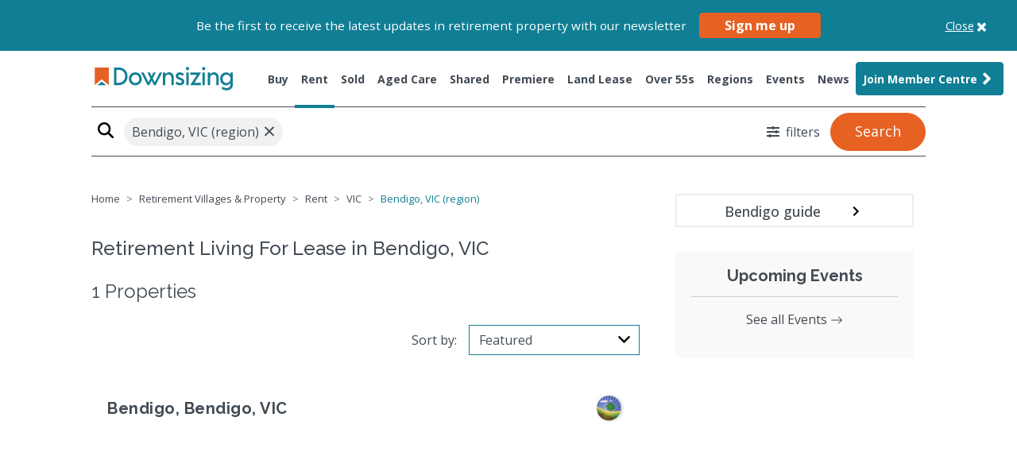

--- FILE ---
content_type: text/html; charset=UTF-8
request_url: https://www.downsizing.com.au/property/rental/vic/bendigo-vic-region
body_size: 29833
content:
<!DOCTYPE html>
<html lang="en">
    <head>
        <meta charset="utf-8">
        <meta name="viewport" content="width=device-width, initial-scale=1">
        <meta name="csrf-token" content="8v7tGwqEFFBkmMQDB9kyhBvhLwzLUzurCHp1vmee">
        <!-- Google fonts -->
        <link rel="preconnect" href="https://fonts.googleapis.com">
        <link rel="preconnect" href="https://fonts.gstatic.com" crossorigin>
        <link href="https://fonts.googleapis.com/css2?family=Open+Sans:ital,wght@0,300;0,400;0,500;0,600;0,700;0,800;1,300;1,400;1,500;1,600;1,700;1,800&family=Raleway:ital,wght@0,400;0,500;0,600;0,700;0,800;0,900;1,400;1,500;1,600;1,700;1,800;1,900&display=swap" rel="stylesheet">
        <link rel="stylesheet" href="https://d3cexdrlr4hi2g.cloudfront.net/assets/index-2dedfcc3.css">
        <!-- Global assets -->
        <link rel="stylesheet" href="/dist/css/plugins.css?id=e092cab4decbad2e92296d26728581fd">
        <link rel="stylesheet" href="/dist/css/search.css?id=e284f288fdcbd5cec113203d1548647d">
                <title>Retirement Living For Lease in Bendigo, VIC - Downsizing.com.au</title>
<meta property="og:site_name" content="www.downsizing.com.au" />
<meta property="og:url" content="https://www.downsizing.com.au" />
<meta property="og:title" content="Retirement Living For Lease in Bendigo, VIC - Downsizing.com.au" />
<meta property="og:description" content="1 Retirement Living For Lease in Bendigo, VIC. Search the latest properties for rent in Bendigo, VIC" />
<meta property="og:type" content="website" />
<meta property="og:image" content="https://www.downsizing.com.au/images/logo-thumbnail-sharing.png" />
<meta property="og:image:type" content="image/png" />
<meta property="og:image:width" content="400" />
<meta property="og:image:height" content="300" />
<link rel="canonical" href="https://www.downsizing.com.au/property/rental/vic/bendigo-vic-region" />
<meta name="description" content="1 Retirement Living For Lease in Bendigo, VIC. Search the latest properties for rent in Bendigo, VIC" />
<meta itemprop="description" content="1 Retirement Living For Lease in Bendigo, VIC. Search the latest properties for rent in Bendigo, VIC" />
<meta itemprop="alternativeHeadline" content="" />
        <link rel="icon" type="image/x-icon" href="https://www.downsizing.com.au/images/favicon.ico">
        <script>
            const base_url = 'https://www.downsizing.com.au';
            dataLayer = [];
        </script>
        <script>
    !function(f,b,e,v,n,t,s)
    {if(f.fbq)return;n=f.fbq=function(){n.callMethod?
    n.callMethod.apply(n,arguments):n.queue.push(arguments)};
    if(!f._fbq)f._fbq=n;n.push=n;n.loaded=!0;n.version='2.0';
    n.queue=[];t=b.createElement(e);t.async=!0;
    t.src=v;s=b.getElementsByTagName(e)[0];
    s.parentNode.insertBefore(t,s)}(window, document,'script',
    'https://connect.facebook.net/en_US/fbevents.js');
    fbq('init', '1995653727385768');
    fbq('track', 'PageView');
</script>
<noscript>
    <img height="1" width="1" style="display:none" src="https://www.facebook.com/tr?id=1995653727385768&ev=PageView&noscript=1"/>
</noscript>        <script>
    (function(w, d, t, r, u) {
        var f, n, i;
        w[u] = w[u] || [], f = function() {
        var o = {
            ti: "5711054"
        };
        o.q = w[u], w[u] = new UET(o), w[u].push("pageLoad")
        }, n = d.createElement(t), n.src = r, n.async = 1, n.onload = n.onreadystatechange = function() {
        var s = this.readyState;
        s && s !== "loaded" && s !== "complete" || (f(), n.onload = n.onreadystatechange = null)
        }, i = d.getElementsByTagName(t)[0], i.parentNode.insertBefore(n, i)
    })(window, document, "script", "//bat.bing.com/bat.js", "uetq");
</script>
<noscript>
    <img src="//bat.bing.com/action/0?ti=5711054&Ver=2" height="0" width="0" style="display:none; visibility: hidden;" />
</noscript>        <script>
    (function(h, o, t, j, a, r) {
      h.hj = h.hj || function() {
        (h.hj.q = h.hj.q || []).push(arguments)
      };
      h._hjSettings = {
        hjid: 2216495,
        hjsv: 6
      };
      a = o.getElementsByTagName('head')[0];
      r = o.createElement('script');
      r.async = 1;
      r.src = t + h._hjSettings.hjid + j + h._hjSettings.hjsv;
      a.appendChild(r);
    })(window, document, 'https://static.hotjar.com/c/hotjar-', '.js?sv=');
</script>        <script>
    (function(w,d,s,l,i){w[l]=w[l]||[];w[l].push({'gtm.start':
    new Date().getTime(),event:'gtm.js'});var f=d.getElementsByTagName(s)[0],
    j=d.createElement(s),dl=l!='dataLayer'?'&l='+l:'';j.async=true;j.src=
    'https://www.googletagmanager.com/gtm.js?id='+i+dl+ '&gtm_auth=zQgJ_l9B68laJlh2HHyDkw&gtm_preview=env-2&gtm_cookies_win=x';f.parentNode.insertBefore(j,f);
    })(window,document,'script','dataLayer','GTM-MTWNHJV');
</script>
        <script type="text/javascript">
    (function(c,l,a,r,i,t,y){
        c[a]=c[a]||function(){(c[a].q=c[a].q||[]).push(arguments)};
        t=l.createElement(r);t.async=1;t.src="https://www.clarity.ms/tag/"+i;
        y=l.getElementsByTagName(r)[0];y.parentNode.insertBefore(t,y);
    })(window, document, "clarity", "script", "syqn6l0kba");
</script>
        <script async src="https://cdn.fuseplatform.net/publift/tags/2/3744/fuse.js"></script>
                            <script src="https://cdn.adfenix.com/tracker.js" async></script>
            </head>
    <body class="main search-result">
        <noscript>
    <iframe src="https://www.googletagmanager.com/ns.html?id=GTM-MTWNHJV&gtm_auth=zQgJ_l9B68laJlh2HHyDkw&gtm_preview=env-2&gtm_cookies_win=x" height="0" width="0" style="display:none;visibility:hidden"></iframe>
</noscript>
        <div class="newsletter-signup__topbar bg-primary text-white w-100 position-relative">
    <div class="container">
        <div class="w-100 d-flex align-items-center justify-content-center">
            <div class="newsletter-signup__topbar-box">
                <span>Be the first to receive the latest updates in retirement property with our newsletter</span>
                <button class="btn btn-secondary newsletter-signup__button" data-toggle="modal" data-target="#newsletterSignupModal">Sign me up</button>
            </div>
            <a class="newsletter-signup__close">
                <span class="d-flex justify-content-center position-relative">
                    <span class="newsletter-signup__close-text">Close</span>
                    <svg viewBox="0 0 1792 1792" xmlns="http://www.w3.org/2000/svg"><path d="M1490 1322q0 40-28 68l-136 136q-28 28-68 28t-68-28l-294-294-294 294q-28 28-68 28t-68-28l-136-136q-28-28-28-68t28-68l294-294-294-294q-28-28-28-68t28-68l136-136q28-28 68-28t68 28l294 294 294-294q28-28 68-28t68 28l136 136q28 28 28 68t-28 68l-294 294 294 294q28 28 28 68z"/></svg>
                </span>
            </a>
        </div>
    </div>
</div>
                <header>
                    <nav id="header-navbar" class="navbar">
    <div class="container d-flex justify-content-between align-items-start align-items-lg-center">
        <div class="d-flex justify-content-start logo-primary-wrapper">
            <button class="navbar-toggler" type="button" data-toggle="collapse" data-target="#navbarSupportedContent"
                aria-controls="navbarSupportedContent" aria-expanded="false" aria-label="Toggle navigation">
                <span class="navbar-toggler-icon">
                    <svg xmlns="http://www.w3.org/2000/svg" viewBox="0 0 448 512" width="20">
                        <!--! Font Awesome Pro 6.2.1 by @fontawesome - https://fontawesome.com License - https://fontawesome.com/license (Commercial License) Copyright 2022 Fonticons, Inc. -->
                        <path
                            d="M0 96C0 78.3 14.3 64 32 64H416c17.7 0 32 14.3 32 32s-14.3 32-32 32H32C14.3 128 0 113.7 0 96zM0 256c0-17.7 14.3-32 32-32H416c17.7 0 32 14.3 32 32s-14.3 32-32 32H32c-17.7 0-32-14.3-32-32zM448 416c0 17.7-14.3 32-32 32H32c-17.7 0-32-14.3-32-32s14.3-32 32-32H416c17.7 0 32 14.3 32 32z" />
                    </svg>
                </span>
            </button>
            <div class="d-flex align-items-center justify-content-between w-100">
                <a class="navbar-brand logo-primary" href="/">
                                    <img class="img-not-top lazy" src=https://www.downsizing.com.au/images/logo-downsizing-secondary-white.svg
                        height="40" alt="Downsizing">
                                    <img class="img-on-top lazy" src="https://www.downsizing.com.au/images/logo-downsizing-secondary.svg"
                        height="40" alt="Downsizing">
                </a>
            </div>
                            <a class="d-flex align-items-center btn btn-cta-mobile text-nowrap" href="/member/sign-up">
                    <span class="btn-cta-mobile-text">
                        Join Member Centre
                    </span>
                    <span class="btn-cta-mobile-icon">
                        <svg xmlns="http://www.w3.org/2000/svg" height="1em" viewBox="0 0 448 512"><path d="M224 256A128 128 0 1 0 224 0a128 128 0 1 0 0 256zm-45.7 48C79.8 304 0 383.8 0 482.3C0 498.7 13.3 512 29.7 512H418.3c16.4 0 29.7-13.3 29.7-29.7C448 383.8 368.2 304 269.7 304H178.3z"/></svg>
                    </span>
                </a>
                    </div>
        <div class="collapse navbar-collapse" id="navbarSupportedContent">
                        <ul class="navbar-nav mx-auto ml-lg-auto mr-lg-0">
                <li class="nav-item modal-link hidden-link ">
                    <a class="nav-link text-nowrap " href="/property/sale" role="button" data-toggle="modal"
                        data-target="#modal-search-v2" data-tab="sale-tab" data-category="1" aria-haspopup="true"
                        aria-expanded="false">
                        Buy
                    </a>
                </li>
                <li class="nav-item modal-link hidden-link ">
                    <a class="nav-link text-nowrap " href="/property/rental" role="button" data-toggle="modal"
                        data-target="#modal-search-v2" data-tab="rent-tab" data-category="2,3" aria-haspopup="true"
                        aria-expanded="false">
                        Rent
                    </a>
                </li>
                <li class="nav-item modal-link hidden-link ">
                    <a class="nav-link text-nowrap " href="/property/sold" role="button" data-toggle="modal"
                        data-target="#modal-search-v2" data-tab="sold-tab" data-category="1,2" aria-haspopup="true"
                        aria-expanded="false">
                        Sold
                    </a>
                </li>
                <li class="nav-item modal-link hidden-link ">
                    <a class="nav-link text-nowrap " href="/aged-care" role="button" data-toggle="modal"
                        data-target="#modal-search-v2" data-tab="aged-care-tab" data-category="4,5" aria-haspopup="true"
                        aria-expanded="false">
                        Aged Care
                    </a>
                </li>
                <li
                    class="nav-item ">
                    <a class="nav-link text-nowrap " href="/shared/seniorflatmates">Shared</a>
                </li>
                <li
                    class="nav-item secondary ">
                    <a class="nav-link text-nowrap " href="/premiere-projects">Premiere</a>
                </li>
                                <li
                    class="nav-item secondary ">
                    <a class="nav-link text-nowrap " href="/land-leases">Land Lease</a>
                </li>
                                <!--- New Home = Over 55s --->
                <li
                    class="nav-item ">
                    <a class="nav-link text-nowrap " href="/over-55s">Over 55s</a>
                </li>
                <li class="nav-item ">
                    <a class="nav-link " href="https://www.downsizing.com.au/regional-guides">Regions</a>
                </li>
                <li class="nav-item ">
                    <a class="nav-link "
                        href="/events">Events</a>
                </li>
                <li class="nav-item ">
                    <a class="nav-link text-nowrap "
                        href="/news">News</a>
                </li>
                                    <li class="nav-item btn-cta-desktop">
                        <a class="nav-link text-nowrap d-flex align-items-center btn btn-primary" href="https://www.downsizing.com.au/member/sign-up?join=nav-mc-button">
                            Join Member Centre <svg xmlns="http://www.w3.org/2000/svg" aria-hidden="true"
                                focusable="false" data-prefix="fas" data-icon="angle-right" class=""
                                height="24" width="24" role="img" viewBox="0 0 256 512">
                                <path fill="#fff"
                                    d="M224.3 273l-136 136c-9.4 9.4-24.6 9.4-33.9 0l-22.6-22.6c-9.4-9.4-9.4-24.6 0-33.9l96.4-96.4-96.4-96.4c-9.4-9.4-9.4-24.6 0-33.9L54.3 103c9.4-9.4 24.6-9.4 33.9 0l136 136c9.5 9.4 9.5 24.6.1 34z">
                                </path>
                            </svg>
                        </a>
                    </li>
                            </ul>
                    </div>
    </div>
</nav>

<div class="container hr-navbar-container"><hr class="hr-navbar"></div>                </header>
                        <main>
                <div class="gtm-custom" data-object="{&quot;pageType&quot;:&quot;Search Page&quot;,&quot;country&quot;:&quot;Australia&quot;,&quot;propertyType&quot;:&quot;Rental Property&quot;,&quot;listingType&quot;:&quot;Rental Property&quot;,&quot;city&quot;:&quot;Bendigo, VIC (region)&quot;}">
</div>        <div id="search-holder" class="position-relative">
            <div class="container-fluid">
                <div id="search-result-filter" data-offset="0%">
                    <form id="form-search" action="" class="container">
    <div class="hero-content hero-content-custom row justify-content-center" data-filter="">
        <div id="home-search"
            class="mb-2 mb-md-0 p-0 col-12 col-md-12 adjust-padding-mobile">
            <div id="home-search-box">
                <div class="row no-gutters search-row">
                    <div class="col-lg-9 col-md-8 col-7 pr-md-0 mb-md-0 mb-1 border-bottom search-textfield">
                        <div id="open-search-modal-window">
                            <svg xmlns="http://www.w3.org/2000/svg" class="fas fa-search" height="20" width="20" viewBox="0 0 512 512">
    <!--! Font Awesome Pro 6.2.1 by @fontawesome - https://fontawesome.com License - https://fontawesome.com/license (Commercial License) Copyright 2022 Fonticons, Inc. -->
    <path d="M416 208c0 45.9-14.9 88.3-40 122.7L502.6 457.4c12.5 12.5 12.5 32.8 0 45.3s-32.8 12.5-45.3 0L330.7 376c-34.4 25.2-76.8 40-122.7 40C93.1 416 0 322.9 0 208S93.1 0 208 0S416 93.1 416 208zM208 352c79.5 0 144-64.5 144-144s-64.5-144-144-144S64 128.5 64 208s64.5 144 144 144z"/>
</svg>                            <input type="text" placeholder="Search by state, suburb or postcode" class="sb2 search-key searchbox__input"
                                id="input-search" name="key" value="Bendigo, VIC (region)">
                            </div>
                        </div>
                    <div class="d-flex align-items-center justify-content-end col-lg-3 col-md-4 col-5 pr-md-0 mb-md-0 mb-1 border-bottom search-submit">
                            <a href="javascript:void(0)" data-target="#modal-search-v2" data-toggle="modal"
                                class="btn btn-rounded btn-more-filter">
                                <svg xmlns="http://www.w3.org/2000/svg" class="fas fa-sliders-h" width="16" height="16" fill="#424b54" viewBox="0 0 512 512"><!-- Font Awesome Free 5.15.4 by @fontawesome - https://fontawesome.com License - https://fontawesome.com/license/free (Icons: CC BY 4.0, Fonts: SIL OFL 1.1, Code: MIT License) --><path d="M496 384H160v-16c0-8.8-7.2-16-16-16h-32c-8.8 0-16 7.2-16 16v16H16c-8.8 0-16 7.2-16 16v32c0 8.8 7.2 16 16 16h80v16c0 8.8 7.2 16 16 16h32c8.8 0 16-7.2 16-16v-16h336c8.8 0 16-7.2 16-16v-32c0-8.8-7.2-16-16-16zm0-160h-80v-16c0-8.8-7.2-16-16-16h-32c-8.8 0-16 7.2-16 16v16H16c-8.8 0-16 7.2-16 16v32c0 8.8 7.2 16 16 16h336v16c0 8.8 7.2 16 16 16h32c8.8 0 16-7.2 16-16v-16h80c8.8 0 16-7.2 16-16v-32c0-8.8-7.2-16-16-16zm0-160H288V48c0-8.8-7.2-16-16-16h-32c-8.8 0-16 7.2-16 16v16H16C7.2 64 0 71.2 0 80v32c0 8.8 7.2 16 16 16h208v16c0 8.8 7.2 16 16 16h32c8.8 0 16-7.2 16-16v-16h208c8.8 0 16-7.2 16-16V80c0-8.8-7.2-16-16-16z"/></svg><span><span class="count d-none">0</span> <span class="caption">filters</span></span>
                            </a>
                        <input type="hidden" id="search-type" name="key_type">
                        <a href="javascript:void(0)" class="btn btn-secondary btn-block btn-lg btn-search d-flex justify-content-center align-items-center"
                            id="btn-search-primary">Search</a>
                    </div>
                </div>
            </div>
            <div class="custom-control custom-checkbox checkbox-primary ">
                <input type="hidden" name="sort" value="">
                <input type="hidden" name="suggestion_sort" value="5">
            </div>
        </div>
    </div>
</form>                </div>
            </div>
        </div>
        <div id="search-result-content" class="trackable trackable-view" data-entity="search-suburb-log" data-entity-id="3" data-region="165" data-suburb="">
            <input type="hidden" name="property-alert-suburbs" value="s">
            <div class="container">
                <div class="row">
                    <div class="col-12 col-lg-8">
                        <div class="breadcrumb-holder">
    <ol class="breadcrumb">
                                <li itemscope="" itemtype="http://data-vocabulary.org/Breadcrumb" class="breadcrumb-item "><a
                    href="https://www.downsizing.com.au/" itemprop="url"><span itemprop="title">Home</span></a></li>
                                                <li itemscope="" itemtype="http://data-vocabulary.org/Breadcrumb" class="breadcrumb-item "><a
                    href="https://www.downsizing.com.au/property" itemprop="url"><span itemprop="title">Retirement Villages &amp; Property</span></a></li>
                                                <li itemscope="" itemtype="http://data-vocabulary.org/Breadcrumb" class="breadcrumb-item "><a
                    href="https://www.downsizing.com.au/property/rental" itemprop="url"><span itemprop="title">Rent</span></a></li>
                                                <li itemscope="" itemtype="http://data-vocabulary.org/Breadcrumb" class="breadcrumb-item "><a
                    href="https://www.downsizing.com.au/property/rental/vic" itemprop="url"><span itemprop="title">VIC</span></a></li>
                                                <li itemscope="" itemtype="http://data-vocabulary.org/Breadcrumb" class="breadcrumb-item active"><span itemprop="title">Bendigo, VIC (region)</span></li>
                        </ol>
</div>
                    </div>
                    <div class="col-12 col-lg-4">
                        <a href="https://www.downsizing.com.au/regional-guides/vic/bendigo-vic-region"
    class="btn-related-link text-truncate" title="Bendigo guide" target="_blank"><span
        class="btn-text text-truncate">Bendigo guide</span><svg xmlns="http://www.w3.org/2000/svg"
        aria-hidden="true" focusable="false" class="text-dark ml-3" height="24" width="24" role="img"
        viewBox="0 0 24 24" fill="#000000">
        <path d="M0 0h24v24H0z" fill="none"></path>
        <path d="M10 6L8.59 7.41 13.17 12l-4.58 4.59L10 18l6-6z"></path>
    </svg>
</a>
                    </div>
                    <div id="search-main" class="col-12 col-lg-8">
                        <div class="row search-result-heading">
    <div class="col-12">
        <div id="search-title-holder">
            <h1 class="h4 search-result-title"> Retirement Living For Lease  in Bendigo, VIC </h1>
            <h2 class="h6 search-result-sub-title">1 Properties</h2>
        </div>
    </div>
</div><div class="row search-result-heading wrap-alert-sort">
    <div class="col-md-5">
                    </div>
    <div class="col-md-7 offset-md-5 mb-2 mb-xl-0 ml-xl-0">
        <div class="row">
            <div class="col-2 col-md-5 text-sm-center text-md-right my-auto pr-0">
                <label class="label-sortby" for="suggestion-sorter-select">Sort by: </label>
            </div>
            <div class="col-10 col-md-7">
                <select id="listing-sorter-select" class="custom-select w-100 select2-styled" placeholder="Sort">
                                        <option value="0" >Featured</option>
                                        <option value="1" >Price (high-low)</option>
                                        <option value="2" >Price (low-high)</option>
                                        <option value="3" >Suburbs (A-Z)</option>
                                        <option value="4" >Suburbs (Z-A)</option>
                                    </select>
            </div>
        </div>
        <div class="dropdown d-sm-none" id="listing-sorter-select-mobile">
            <button class="btn btn-light dropdown-toggle" type="button" id="sortMenu" data-toggle="dropdown"
                aria-haspopup="true" aria-expanded="false">
                Sort by: <span class="current selected"></span>
            </button>
            <div class="dropdown-menu" aria-labelledby="sortMenu">

                <div class="dropdown-item sort-link" data-value="">Price (high-low)</div>
                <div class="dropdown-item sort-link" data-value="">Price (low-high)</div>
                <div class="dropdown-item sort-link" data-value="">Suburbs (A-Z)</div>
                <div class="dropdown-item sort-link" data-value="">Suburbs (Z-A)</div>
            </div>
        </div>
    </div>
</div>
<ul class="list-unstyled search-result-list">
            <li data-property-index="1">
        <article class="search-platinum">
	<header class="provider-theme" data-theme-color="#ffffff" data-text-color="dark">
		<a href="/property/rental/59097/living-well-at-bendigo-retirement-rental-accommodation" class="d-flex justify-content-between align-items-center w-100"><h3 class="title-h2-standarize font-weight-bold">Bendigo, Bendigo, VIC</h3>
		            <picture>
                <img src="https://img.downsizing.com.au/FiJYRHowuGedHnOTpkDvMypRkZ4=/fit-in/160x90/filters:format(jpeg):max_bytes(204800)/https://img.seniorshousingonline.com.au/9396a9c6dcc1e4ce0b7ca0c9679e604fb051b5e4" alt="Living Well At Bendigo">
            </picture>
        		</a>
	</header>
	<section class="search-platinum__body">
		<div id="searchPlatinumControls59097" class="carousel slide">
						
			<div class="carousel-inner">
									<div class="carousel-item active" data-interval="20000">
						<figure class="search-platinum__body-media m-0">
							<a href="/property/rental/59097/living-well-at-bendigo-retirement-rental-accommodation" class="img-shadow">
								<img src="#" data-src="https://img.downsizing.com.au/UZ08DDN7b3tfQ3pKE8SyXrDLZio=/fit-in/1920x1080/filters:format(jpeg):max_bytes(204800)/https://img.seniorshousingonline.com.au/305aa295c85a75860bbc21543a56418533af4c0f" alt="Living Well At Bendigo - Retirement Rental Accommodation" class="img-responsive img-lazy">
							</a>
						</figure>
					</div>
									<div class="carousel-item " data-interval="20000">
						<figure class="search-platinum__body-media m-0">
							<a href="/property/rental/59097/living-well-at-bendigo-retirement-rental-accommodation" class="img-shadow">
								<img src="#" data-src="https://img.downsizing.com.au/X9GqBb6tQDLdetFb4vpENd0HB50=/fit-in/1920x1080/filters:format(jpeg):max_bytes(204800)/https://img.seniorshousingonline.com.au/f09bd9f6970e3e82e48d25a5fab751d870a81536" alt="Living Well At Bendigo - Retirement Rental Accommodation" class="img-responsive img-lazy">
							</a>
						</figure>
					</div>
									<div class="carousel-item " data-interval="20000">
						<figure class="search-platinum__body-media m-0">
							<a href="/property/rental/59097/living-well-at-bendigo-retirement-rental-accommodation" class="img-shadow">
								<img src="#" data-src="https://img.downsizing.com.au/anFioyFeNxXIQBXPLvV2E_MRuP8=/fit-in/1920x1080/filters:format(jpeg):max_bytes(204800)/https://img.seniorshousingonline.com.au/8790add33f2bc1017114ae263530bfe7a298187d" alt="Living Well At Bendigo - Retirement Rental Accommodation" class="img-responsive img-lazy">
							</a>
						</figure>
					</div>
									<div class="carousel-item " data-interval="20000">
						<figure class="search-platinum__body-media m-0">
							<a href="/property/rental/59097/living-well-at-bendigo-retirement-rental-accommodation" class="img-shadow">
								<img src="#" data-src="https://img.downsizing.com.au/fJW2ZPIUmRYGbDrQS3DcWbNpI8U=/fit-in/1920x1080/filters:format(jpeg):max_bytes(204800)/https://img.seniorshousingonline.com.au/0ebe6f19f05245dd18d0d7236a1a9ba2ca2a8478" alt="Living Well At Bendigo - Retirement Rental Accommodation" class="img-responsive img-lazy">
							</a>
						</figure>
					</div>
									<div class="carousel-item " data-interval="20000">
						<figure class="search-platinum__body-media m-0">
							<a href="/property/rental/59097/living-well-at-bendigo-retirement-rental-accommodation" class="img-shadow">
								<img src="#" data-src="https://img.downsizing.com.au/P8ERigB0-iaAeACbsdyaBxHIjWQ=/fit-in/1920x1080/filters:format(jpeg):max_bytes(204800)/https://img.seniorshousingonline.com.au/80f220ac7858ffe28ced5994a721d0b6acaa7aa5" alt="Living Well At Bendigo - Retirement Rental Accommodation" class="img-responsive img-lazy">
							</a>
						</figure>
					</div>
									<div class="carousel-item " data-interval="20000">
						<figure class="search-platinum__body-media m-0">
							<a href="/property/rental/59097/living-well-at-bendigo-retirement-rental-accommodation" class="img-shadow">
								<img src="#" data-src="https://img.downsizing.com.au/2UfzsiZVmjBhfoe2ei6rN4scZ5M=/fit-in/1920x1080/filters:format(jpeg):max_bytes(204800)/https://img.seniorshousingonline.com.au/d2b17172a68bac4fdacae44b13f3e827021313e2" alt="Living Well At Bendigo - Retirement Rental Accommodation" class="img-responsive img-lazy">
							</a>
						</figure>
					</div>
									<div class="carousel-item " data-interval="20000">
						<figure class="search-platinum__body-media m-0">
							<a href="/property/rental/59097/living-well-at-bendigo-retirement-rental-accommodation" class="img-shadow">
								<img src="#" data-src="https://img.downsizing.com.au/C2qm4bzmV6fxtui-iQI54K3D31s=/fit-in/1920x1080/filters:format(jpeg):max_bytes(204800)/https://img.seniorshousingonline.com.au/5b4d77e1ba187d102027e1ea2553bb9b161c2e8e" alt="Living Well At Bendigo - Retirement Rental Accommodation" class="img-responsive img-lazy">
							</a>
						</figure>
					</div>
									<div class="carousel-item " data-interval="20000">
						<figure class="search-platinum__body-media m-0">
							<a href="/property/rental/59097/living-well-at-bendigo-retirement-rental-accommodation" class="img-shadow">
								<img src="#" data-src="https://img.downsizing.com.au/N_qS2TCNm213hIfFjiAQhHNRB8M=/fit-in/1920x1080/filters:format(jpeg):max_bytes(204800)/https://img.seniorshousingonline.com.au/eea34d91c513cbeca0c80c40e7e4c3f2bd247079" alt="Living Well At Bendigo - Retirement Rental Accommodation" class="img-responsive img-lazy">
							</a>
						</figure>
					</div>
									<div class="carousel-item " data-interval="20000">
						<figure class="search-platinum__body-media m-0">
							<a href="/property/rental/59097/living-well-at-bendigo-retirement-rental-accommodation" class="img-shadow">
								<img src="#" data-src="https://img.youtube.com/vi/rdLM4U29JqY/hqdefault.jpg" alt="Living Well At Bendigo - Retirement Rental Accommodation" class="img-responsive img-lazy">
							</a>
						</figure>
					</div>
									<div class="carousel-item " data-interval="20000">
						<figure class="search-platinum__body-media m-0">
							<a href="/property/rental/59097/living-well-at-bendigo-retirement-rental-accommodation" class="img-shadow">
								<img src="#" data-src="https://img.youtube.com/vi/SkTeZaubCbA/hqdefault.jpg" alt="Living Well At Bendigo - Retirement Rental Accommodation" class="img-responsive img-lazy">
							</a>
						</figure>
					</div>
							</div>
							<a class="carousel-control-prev" href="#searchPlatinumControls59097" role="button" data-slide="prev">
					<span class="carousel-control-prev-icon" aria-hidden="true"></span>
					<span class="sr-only">Previous</span>
				</a>
				<a class="carousel-control-next" href="#searchPlatinumControls59097" role="button" data-slide="next">
					<span class="carousel-control-next-icon" aria-hidden="true"></span>
					<span class="sr-only">Next</span>
				</a>
			
					</div>
		<div class="search-platinum__body-info position-relative">
        	<h4 class="title-h2-standarize font-weight-bold"><a href="/property/rental/59097/living-well-at-bendigo-retirement-rental-accommodation">Living Well At Bendigo - Retirement Rental Accommodation</a></h4>
			<h4 class="title-h2-standarize font-weight-bold property-title--small"><a href="/property/rental/59097/living-well-at-bendigo-retirement-rental-accommodation"></a></h4>
			<h4 class="title-h2-standarize font-weight-bold property-title--small"><a href="/property/rental/59097/living-well-at-bendigo-retirement-rental-accommodation">387 High Street Kangaroo Flat, Bendigo 3550<br>Bendigo, VIC</a></h4>
        	<h4 class="property-price title-h2-standarize mw-75">Affordable Rentals for Seniors</h4>
        	<div class="project-item-features d-flex mb-1 mt-2 icons-list">
							    <div class="features-item mr-40">
				    	<img 
								alt="bed" 
								class="img-lazy icons-img bed mr-1" 
								data-src="https://www.downsizing.com.au/images/icons/bed@3x.png" 
								style="display: inline-block;" 
								width="30" height="30"
								data-bs-toggle="tooltip" 
								data-placement="top" 
								title="Bedrooms"
							>
				    	<span class="font-weight-bold">1</span>
				    </div>
				    <div class="features-item mr-40">
				    	<img 
								alt="bathtub" 
								class="img-lazy icons-img bathtub mr-1" 
								data-src="https://www.downsizing.com.au/images/icons/bathtub@3x.png" 
								style="display: inline-block;" 
								width="25" height="25"
								data-bs-toggle="tooltip" 
								data-placement="top" 
								title="Bathrooms"
							>
				    	<span class="font-weight-bold">1</span>
				    </div>
				    <div class="features-item mr-40">
				    	<img 
								alt="car" 
								class="img-lazy icons-img car mr-1" 
								data-src="https://www.downsizing.com.au/images/icons/car@3x.png" 
								style="display: inline-block;" 
								width="30" height="30"
								data-bs-toggle="tooltip" 
								data-placement="top" 
								title="Parking space"
							>
				    	<span class="font-weight-bold">-</span>
				    </div>
								<div class="type-wrapper d-flex align-items-center">
					<a href="/property/rental/59097/living-well-at-bendigo-retirement-rental-accommodation" class="d-block view-link body-and-normal-standarize">
						<span>View Details</span>
						<svg xmlns="http://www.w3.org/2000/svg" height="18" viewBox="0 0 24 24" width="18" fill="currentColor"><path d="M0 0h24v24H0V0z" fill="none"></path><path d="M12 4l-1.41 1.41L16.17 11H4v2h12.17l-5.58 5.59L12 20l8-8-8-8z"></path></svg>
					</a>
				</div>
        	</div>
        	<div class="property-action-wrapper">
				<a role="button" data-id="59097"  data-action="https://www.downsizing.com.au/59097/share" class="property-share-button" data-toggle="modal" href="#propertyActionModal" title="property-action-modal">
					<svg width="20" height="20" viewBox="0 0 32 26" fill="none" xmlns="http://www.w3.org/2000/svg">
						<path d="M25.1624 25.3077H3.1453C2.07317 25.3077 1.23077 24.3407 1.23077 23.1099V4.1209C1.23077 2.89013 2.07317 1.9231 3.1453 1.9231H12.2968C12.5265 1.9231 12.6797 2.09892 12.6797 2.36266C12.6797 2.62639 12.5265 2.80222 12.2968 2.80222H3.1453C2.49436 2.80222 1.99659 3.37365 1.99659 4.1209V23.1099C1.99659 23.8572 2.49436 24.4286 3.1453 24.4286H25.1624C25.8133 24.4286 26.3111 23.8572 26.3111 23.1099V16.2528C26.3111 15.989 26.4643 15.8132 26.694 15.8132C26.9238 15.8132 27.0769 15.989 27.0769 16.2528V23.066C27.0769 24.2967 26.2345 25.3077 25.1624 25.3077Z" fill="currentColor" stroke="currentColor" stroke-width="0.5"></path>
						<path d="M30.1538 7.46153L22.7692 1.92307V3.76923L20.9231 4.38461H18.4615L16 5.61538L12.9231 8.07692L11.0769 13L12.3077 12.3846L17.2308 11.1538L22.1538 10.5385L22.7692 13L30.1538 7.46153Z" id="arrow"></path>
						<path d="M10.6244 13.7324C10.553 13.7324 10.5172 13.7324 10.4458 13.6967C10.3029 13.6252 10.2315 13.4824 10.2672 13.3038C11.9102 4.19584 20.3038 3.73152 21.9468 3.73152C21.9825 3.73152 21.9825 3.73152 22.0182 3.73152V1.05272C22.0182 0.909847 22.0897 0.802694 22.2325 0.73126C22.3397 0.659825 22.5183 0.695542 22.6254 0.766977L30.769 7.1961C30.8404 7.26754 30.9119 7.37469 30.9119 7.48184C30.9119 7.589 30.8404 7.69615 30.769 7.76758L22.6254 13.6609C22.5183 13.7324 22.3754 13.7681 22.2683 13.6967C22.1611 13.6252 22.0897 13.5181 22.0897 13.3752V10.875C13.8032 10.9464 10.9458 13.5895 10.9101 13.6252C10.803 13.6967 10.7315 13.7324 10.6244 13.7324ZM22.4111 10.1606C22.6254 10.1606 22.7683 10.3035 22.7683 10.5178V12.6609L29.9475 7.44613L22.7683 1.80278V4.12441C22.7683 4.23156 22.7326 4.303 22.6611 4.37443C22.5897 4.44587 22.4826 4.48158 22.3754 4.48158C22.3754 4.48158 22.2325 4.48158 21.9825 4.48158C19.8752 4.48158 13.0532 5.08878 11.1959 12.5537C12.5531 11.6965 15.9463 10.1606 22.4111 10.1606Z" fill="currentColor" stroke="currentColor" stroke-width="0.5"></path>
					</svg>
					<span class="body-and-normal-standarize">Share</span>
				</a>
				<a role="button" data-id="59097" data-action="https://www.downsizing.com.au/59097/love" class="property-save-button love-property">
					<svg width="20" height="20" viewBox="0 0 32 32" fill="none" xmlns="http://www.w3.org/2000/svg">
						<path d="M10 4L16 6L18 5L20 4H22H24L26 6L28 8L29 10V12L28 16L16 28L4 16L3 12V10L4 8L6 6L10 4Z" id="arrow"></path>
						<path d="M29.888 11.3792C29.7408 9.28835 28.8296 7.32472 27.328 5.86238C25.8752 4.31317 23.8683 3.40185 21.7458 3.3275C19.6233 3.25315 17.5576 4.02182 16 5.46558C14.4424 4.02182 12.3767 3.25315 10.2541 3.3275C8.13161 3.40185 6.12477 4.31317 4.67198 5.86238C3.86386 6.61685 3.21951 7.52944 2.77897 8.54344C2.33842 9.55744 2.11108 10.6512 2.11108 11.7568C2.11108 12.8623 2.33842 13.9561 2.77897 14.9701C3.21951 15.9841 3.86386 16.8967 4.67198 17.6512L15.5392 28.5184C15.6603 28.6327 15.8206 28.6964 15.9872 28.6964C16.1538 28.6964 16.314 28.6327 16.4352 28.5184L27.3024 17.6512C28.161 16.8547 28.8368 15.8816 29.2832 14.7988C29.7296 13.716 29.9359 12.5494 29.888 11.3792ZM26.4064 16.7424L16 27.1616L5.59358 16.7424C4.90172 16.1092 4.34923 15.3389 3.97124 14.4806C3.59325 13.6223 3.39805 12.6947 3.39805 11.7568C3.39805 10.8189 3.59325 9.8913 3.97124 9.03297C4.34923 8.17464 4.90172 7.40437 5.59358 6.77118C6.91786 5.41686 8.71766 4.63175 10.6112 4.58238C11.5414 4.59997 12.4584 4.80516 13.3074 5.18567C14.1564 5.56617 14.9198 6.11415 15.552 6.79678C15.6716 6.91404 15.8325 6.97973 16 6.97973C16.1675 6.97973 16.3283 6.91404 16.448 6.79678C17.0823 6.10459 17.8537 5.55189 18.7131 5.17378C19.5725 4.79567 20.5011 4.60041 21.44 4.60041C22.3789 4.60041 23.3075 4.79567 24.1669 5.17378C25.0263 5.55189 25.7976 6.10459 26.432 6.79678C27.1181 7.43152 27.6651 8.20167 28.0384 9.05858C28.4117 9.91548 28.6032 10.8405 28.6008 11.7752C28.5984 12.7099 28.4021 13.6339 28.0244 14.4889C27.6467 15.3438 27.0957 16.1112 26.4064 16.7424Z" fill="currentColor"></path>
					</svg>
					<span class="body-and-normal-standarize">Save</span>
				</a>
        	</div>
    	</div>
	</section>
</article>    </li>
        </ul>
<div class="row search-result-heading wrap-alert-sort">
    <div class="col-md-5">
                        <h3 class="property-title title-h2-standarize">Other properties nearby</h3>
            </div>
    <div class="col-md-7 offset-md-5 mb-2 mb-xl-0 ml-xl-0">
        <div class="row">
            <div class="col-2 col-md-5 text-sm-center text-md-right my-auto pr-0">
                <label class="label-sortby" for="suggestion-sorter-select">Sort by: </label>
            </div>
            <div class="col-10 col-md-7">
                <select id="suggestion-sorter-select" class="custom-select w-100 select2-styled" placeholder="Sort">
                                        <option value="0" >Featured</option>
                                        <option value="5"  selected >Location</option>
                                        <option value="1" >Price (high-low)</option>
                                        <option value="2" >Price (low-high)</option>
                                    </select>
            </div>
        </div>
        <div class="dropdown d-sm-none" id="listing-sorter-select-mobile">
            <button class="btn btn-light dropdown-toggle" type="button" id="sortMenu" data-toggle="dropdown"
                aria-haspopup="true" aria-expanded="false">
                Sort by: <span class="current selected"></span>
            </button>
            <div class="dropdown-menu" aria-labelledby="sortMenu">

                <div class="dropdown-item sort-link" data-value="">Price (high-low)</div>
                <div class="dropdown-item sort-link" data-value="">Price (low-high)</div>
                <div class="dropdown-item sort-link" data-value="">Suburbs (A-Z)</div>
                <div class="dropdown-item sort-link" data-value="">Suburbs (Z-A)</div>
            </div>
        </div>
    </div>
</div>
<ul class="list-unstyled search-result-list">
        <li data-property-index="2">
        <article class="search-platinum">
	<header class="provider-theme" data-theme-color="#ffffff" data-text-color="dark">
		<a href="/property/rental/260690/enjoy-your-independence-for-longer-at-ingenia-gardens-an-over-55s-seniors-rental-community" class="d-flex justify-content-between align-items-center w-100"><h3 class="title-h2-standarize font-weight-bold">Sebastopol, Ballarat, VIC</h3>
		            <picture>
                <img src="https://img.downsizing.com.au/AAZddDWeZlEkYN8j2vI-Xvglkgc=/fit-in/160x90/filters:format(jpeg):max_bytes(204800)/https://img.seniorshousingonline.com.au/bbfd212e182313f283d144fd08e57524380db105" alt="Ingenia Gardens">
            </picture>
        		</a>
	</header>
	<section class="search-platinum__body">
		<div id="searchPlatinumControls260690" class="carousel slide">
						
			<div class="carousel-inner">
									<div class="carousel-item active" data-interval="20000">
						<figure class="search-platinum__body-media m-0">
							<a href="/property/rental/260690/enjoy-your-independence-for-longer-at-ingenia-gardens-an-over-55s-seniors-rental-community" class="img-shadow">
								<img src="#" data-src="https://img.downsizing.com.au/Tjn1i1ufu0blFBBK4F5FHwwtP0U=/fit-in/1920x1080/filters:format(jpeg):max_bytes(204800)/https://phimg.reapit.website/6314b69de47770aa7cc8849b58b8e7edbff1f7fa%3Fversion%3D1768643326" alt="Enjoy your independence for longer at Ingenia Gardens, an over 55s seniors&#039; rental community." class="img-responsive img-lazy">
							</a>
						</figure>
					</div>
									<div class="carousel-item " data-interval="20000">
						<figure class="search-platinum__body-media m-0">
							<a href="/property/rental/260690/enjoy-your-independence-for-longer-at-ingenia-gardens-an-over-55s-seniors-rental-community" class="img-shadow">
								<img src="#" data-src="https://img.downsizing.com.au/LuKlJ9W_BrFUbUM0EMj2r3qjW04=/fit-in/1920x1080/filters:format(jpeg):max_bytes(204800)/https://phimg.reapit.website/dd9e31586b1fd5241c7b3144255d9e088673c17f%3Fversion%3D1768643326" alt="Enjoy your independence for longer at Ingenia Gardens, an over 55s seniors&#039; rental community." class="img-responsive img-lazy">
							</a>
						</figure>
					</div>
									<div class="carousel-item " data-interval="20000">
						<figure class="search-platinum__body-media m-0">
							<a href="/property/rental/260690/enjoy-your-independence-for-longer-at-ingenia-gardens-an-over-55s-seniors-rental-community" class="img-shadow">
								<img src="#" data-src="https://img.downsizing.com.au/2ePgmKkV-Qh6WWQI9bxaYoVAxlQ=/fit-in/1920x1080/filters:format(jpeg):max_bytes(204800)/https://phimg.reapit.website/a4384b1c97e7799de34c5fd7b154764ff15b2e5d%3Fversion%3D1768643326" alt="Enjoy your independence for longer at Ingenia Gardens, an over 55s seniors&#039; rental community." class="img-responsive img-lazy">
							</a>
						</figure>
					</div>
									<div class="carousel-item " data-interval="20000">
						<figure class="search-platinum__body-media m-0">
							<a href="/property/rental/260690/enjoy-your-independence-for-longer-at-ingenia-gardens-an-over-55s-seniors-rental-community" class="img-shadow">
								<img src="#" data-src="https://img.downsizing.com.au/gCAANSv_yDQn-_JSQsNEwpGn6GM=/fit-in/1920x1080/filters:format(jpeg):max_bytes(204800)/https://phimg.reapit.website/cdd9b31019f734cde478a826bc1771c808effa1a%3Fversion%3D1768643326" alt="Enjoy your independence for longer at Ingenia Gardens, an over 55s seniors&#039; rental community." class="img-responsive img-lazy">
							</a>
						</figure>
					</div>
							</div>
							<a class="carousel-control-prev" href="#searchPlatinumControls260690" role="button" data-slide="prev">
					<span class="carousel-control-prev-icon" aria-hidden="true"></span>
					<span class="sr-only">Previous</span>
				</a>
				<a class="carousel-control-next" href="#searchPlatinumControls260690" role="button" data-slide="next">
					<span class="carousel-control-next-icon" aria-hidden="true"></span>
					<span class="sr-only">Next</span>
				</a>
			
					</div>
		<div class="search-platinum__body-info position-relative">
        	<h4 class="title-h2-standarize font-weight-bold"><a href="/property/rental/260690/enjoy-your-independence-for-longer-at-ingenia-gardens-an-over-55s-seniors-rental-community">Enjoy your independence for longer at Ingenia Gardens, an over 55s seniors&#039; rental community.</a></h4>
			<h4 class="title-h2-standarize font-weight-bold property-title--small"><a href="/property/rental/260690/enjoy-your-independence-for-longer-at-ingenia-gardens-an-over-55s-seniors-rental-community"></a></h4>
			<h4 class="title-h2-standarize font-weight-bold property-title--small"><a href="/property/rental/260690/enjoy-your-independence-for-longer-at-ingenia-gardens-an-over-55s-seniors-rental-community">44/37 Alexandra Street, Sebastopol 3356<br>Ballarat, VIC</a></h4>
        	<h4 class="property-price title-h2-standarize mw-75">$434 pw</h4>
        	<div class="project-item-features d-flex mb-1 mt-2 icons-list">
							    <div class="features-item mr-40">
				    	<img 
								alt="bed" 
								class="img-lazy icons-img bed mr-1" 
								data-src="https://www.downsizing.com.au/images/icons/bed@3x.png" 
								style="display: inline-block;" 
								width="30" height="30"
								data-bs-toggle="tooltip" 
								data-placement="top" 
								title="Bedrooms"
							>
				    	<span class="font-weight-bold">1</span>
				    </div>
				    <div class="features-item mr-40">
				    	<img 
								alt="bathtub" 
								class="img-lazy icons-img bathtub mr-1" 
								data-src="https://www.downsizing.com.au/images/icons/bathtub@3x.png" 
								style="display: inline-block;" 
								width="25" height="25"
								data-bs-toggle="tooltip" 
								data-placement="top" 
								title="Bathrooms"
							>
				    	<span class="font-weight-bold">1</span>
				    </div>
				    <div class="features-item mr-40">
				    	<img 
								alt="car" 
								class="img-lazy icons-img car mr-1" 
								data-src="https://www.downsizing.com.au/images/icons/car@3x.png" 
								style="display: inline-block;" 
								width="30" height="30"
								data-bs-toggle="tooltip" 
								data-placement="top" 
								title="Parking space"
							>
				    	<span class="font-weight-bold">-</span>
				    </div>
								<div class="type-wrapper d-flex align-items-center">
					<a href="/property/rental/260690/enjoy-your-independence-for-longer-at-ingenia-gardens-an-over-55s-seniors-rental-community" class="d-block view-link body-and-normal-standarize">
						<span>View Details</span>
						<svg xmlns="http://www.w3.org/2000/svg" height="18" viewBox="0 0 24 24" width="18" fill="currentColor"><path d="M0 0h24v24H0V0z" fill="none"></path><path d="M12 4l-1.41 1.41L16.17 11H4v2h12.17l-5.58 5.59L12 20l8-8-8-8z"></path></svg>
					</a>
				</div>
        	</div>
        	<div class="property-action-wrapper">
				<a role="button" data-id="260690"  data-action="https://www.downsizing.com.au/260690/share" class="property-share-button" data-toggle="modal" href="#propertyActionModal" title="property-action-modal">
					<svg width="20" height="20" viewBox="0 0 32 26" fill="none" xmlns="http://www.w3.org/2000/svg">
						<path d="M25.1624 25.3077H3.1453C2.07317 25.3077 1.23077 24.3407 1.23077 23.1099V4.1209C1.23077 2.89013 2.07317 1.9231 3.1453 1.9231H12.2968C12.5265 1.9231 12.6797 2.09892 12.6797 2.36266C12.6797 2.62639 12.5265 2.80222 12.2968 2.80222H3.1453C2.49436 2.80222 1.99659 3.37365 1.99659 4.1209V23.1099C1.99659 23.8572 2.49436 24.4286 3.1453 24.4286H25.1624C25.8133 24.4286 26.3111 23.8572 26.3111 23.1099V16.2528C26.3111 15.989 26.4643 15.8132 26.694 15.8132C26.9238 15.8132 27.0769 15.989 27.0769 16.2528V23.066C27.0769 24.2967 26.2345 25.3077 25.1624 25.3077Z" fill="currentColor" stroke="currentColor" stroke-width="0.5"></path>
						<path d="M30.1538 7.46153L22.7692 1.92307V3.76923L20.9231 4.38461H18.4615L16 5.61538L12.9231 8.07692L11.0769 13L12.3077 12.3846L17.2308 11.1538L22.1538 10.5385L22.7692 13L30.1538 7.46153Z" id="arrow"></path>
						<path d="M10.6244 13.7324C10.553 13.7324 10.5172 13.7324 10.4458 13.6967C10.3029 13.6252 10.2315 13.4824 10.2672 13.3038C11.9102 4.19584 20.3038 3.73152 21.9468 3.73152C21.9825 3.73152 21.9825 3.73152 22.0182 3.73152V1.05272C22.0182 0.909847 22.0897 0.802694 22.2325 0.73126C22.3397 0.659825 22.5183 0.695542 22.6254 0.766977L30.769 7.1961C30.8404 7.26754 30.9119 7.37469 30.9119 7.48184C30.9119 7.589 30.8404 7.69615 30.769 7.76758L22.6254 13.6609C22.5183 13.7324 22.3754 13.7681 22.2683 13.6967C22.1611 13.6252 22.0897 13.5181 22.0897 13.3752V10.875C13.8032 10.9464 10.9458 13.5895 10.9101 13.6252C10.803 13.6967 10.7315 13.7324 10.6244 13.7324ZM22.4111 10.1606C22.6254 10.1606 22.7683 10.3035 22.7683 10.5178V12.6609L29.9475 7.44613L22.7683 1.80278V4.12441C22.7683 4.23156 22.7326 4.303 22.6611 4.37443C22.5897 4.44587 22.4826 4.48158 22.3754 4.48158C22.3754 4.48158 22.2325 4.48158 21.9825 4.48158C19.8752 4.48158 13.0532 5.08878 11.1959 12.5537C12.5531 11.6965 15.9463 10.1606 22.4111 10.1606Z" fill="currentColor" stroke="currentColor" stroke-width="0.5"></path>
					</svg>
					<span class="body-and-normal-standarize">Share</span>
				</a>
				<a role="button" data-id="260690" data-action="https://www.downsizing.com.au/260690/love" class="property-save-button love-property">
					<svg width="20" height="20" viewBox="0 0 32 32" fill="none" xmlns="http://www.w3.org/2000/svg">
						<path d="M10 4L16 6L18 5L20 4H22H24L26 6L28 8L29 10V12L28 16L16 28L4 16L3 12V10L4 8L6 6L10 4Z" id="arrow"></path>
						<path d="M29.888 11.3792C29.7408 9.28835 28.8296 7.32472 27.328 5.86238C25.8752 4.31317 23.8683 3.40185 21.7458 3.3275C19.6233 3.25315 17.5576 4.02182 16 5.46558C14.4424 4.02182 12.3767 3.25315 10.2541 3.3275C8.13161 3.40185 6.12477 4.31317 4.67198 5.86238C3.86386 6.61685 3.21951 7.52944 2.77897 8.54344C2.33842 9.55744 2.11108 10.6512 2.11108 11.7568C2.11108 12.8623 2.33842 13.9561 2.77897 14.9701C3.21951 15.9841 3.86386 16.8967 4.67198 17.6512L15.5392 28.5184C15.6603 28.6327 15.8206 28.6964 15.9872 28.6964C16.1538 28.6964 16.314 28.6327 16.4352 28.5184L27.3024 17.6512C28.161 16.8547 28.8368 15.8816 29.2832 14.7988C29.7296 13.716 29.9359 12.5494 29.888 11.3792ZM26.4064 16.7424L16 27.1616L5.59358 16.7424C4.90172 16.1092 4.34923 15.3389 3.97124 14.4806C3.59325 13.6223 3.39805 12.6947 3.39805 11.7568C3.39805 10.8189 3.59325 9.8913 3.97124 9.03297C4.34923 8.17464 4.90172 7.40437 5.59358 6.77118C6.91786 5.41686 8.71766 4.63175 10.6112 4.58238C11.5414 4.59997 12.4584 4.80516 13.3074 5.18567C14.1564 5.56617 14.9198 6.11415 15.552 6.79678C15.6716 6.91404 15.8325 6.97973 16 6.97973C16.1675 6.97973 16.3283 6.91404 16.448 6.79678C17.0823 6.10459 17.8537 5.55189 18.7131 5.17378C19.5725 4.79567 20.5011 4.60041 21.44 4.60041C22.3789 4.60041 23.3075 4.79567 24.1669 5.17378C25.0263 5.55189 25.7976 6.10459 26.432 6.79678C27.1181 7.43152 27.6651 8.20167 28.0384 9.05858C28.4117 9.91548 28.6032 10.8405 28.6008 11.7752C28.5984 12.7099 28.4021 13.6339 28.0244 14.4889C27.6467 15.3438 27.0957 16.1112 26.4064 16.7424Z" fill="currentColor"></path>
					</svg>
					<span class="body-and-normal-standarize">Save</span>
				</a>
        	</div>
    	</div>
	</section>
</article>    </li>
            <li data-property-index="3">
        <article class="search-platinum">
	<header class="provider-theme" data-theme-color="#ffffff" data-text-color="dark">
		<a href="/property/rental/242924/rent-in-seniors-community-self-catered-unit-with-kitchenette" class="d-flex justify-content-between align-items-center w-100"><h3 class="title-h2-standarize font-weight-bold">Sebastopol, Ballarat, VIC</h3>
		            <picture>
                <img src="https://img.downsizing.com.au/AAZddDWeZlEkYN8j2vI-Xvglkgc=/fit-in/160x90/filters:format(jpeg):max_bytes(204800)/https://img.seniorshousingonline.com.au/bbfd212e182313f283d144fd08e57524380db105" alt="Ingenia Gardens">
            </picture>
        		</a>
	</header>
	<section class="search-platinum__body">
		<div id="searchPlatinumControls242924" class="carousel slide">
						
			<div class="carousel-inner">
									<div class="carousel-item active" data-interval="20000">
						<figure class="search-platinum__body-media m-0">
							<a href="/property/rental/242924/rent-in-seniors-community-self-catered-unit-with-kitchenette" class="img-shadow">
								<img src="#" data-src="https://img.downsizing.com.au/eFIWJKEfXQvwNBaMZWAx_t4YyaU=/fit-in/1920x1080/filters:format(jpeg):max_bytes(204800)/https://phimg.reapit.website/62fef09b2ec1b1d82d29bab50168cc6a89c79fa0%3Fversion%3D1768643465" alt="Rent in Seniors Community – Self-catered unit with Kitchenette." class="img-responsive img-lazy">
							</a>
						</figure>
					</div>
									<div class="carousel-item " data-interval="20000">
						<figure class="search-platinum__body-media m-0">
							<a href="/property/rental/242924/rent-in-seniors-community-self-catered-unit-with-kitchenette" class="img-shadow">
								<img src="#" data-src="https://img.downsizing.com.au/W9cQI2xQzWAWyqmaUZJ-GhOfI5E=/fit-in/1920x1080/filters:format(jpeg):max_bytes(204800)/https://phimg.reapit.website/288ba9d7d828eafa0727893d4748b95d4485a2ec%3Fversion%3D1768643465" alt="Rent in Seniors Community – Self-catered unit with Kitchenette." class="img-responsive img-lazy">
							</a>
						</figure>
					</div>
									<div class="carousel-item " data-interval="20000">
						<figure class="search-platinum__body-media m-0">
							<a href="/property/rental/242924/rent-in-seniors-community-self-catered-unit-with-kitchenette" class="img-shadow">
								<img src="#" data-src="https://img.downsizing.com.au/luY21iMwzG5lb7FTZbxGiIs50f4=/fit-in/1920x1080/filters:format(jpeg):max_bytes(204800)/https://phimg.reapit.website/abb0890fb0f5a0e9ba1324f1ac518453f1aff9b7%3Fversion%3D1768643465" alt="Rent in Seniors Community – Self-catered unit with Kitchenette." class="img-responsive img-lazy">
							</a>
						</figure>
					</div>
									<div class="carousel-item " data-interval="20000">
						<figure class="search-platinum__body-media m-0">
							<a href="/property/rental/242924/rent-in-seniors-community-self-catered-unit-with-kitchenette" class="img-shadow">
								<img src="#" data-src="https://img.downsizing.com.au/vPYFyxIpZ9I0LEzSNcg6pVwig4M=/fit-in/1920x1080/filters:format(jpeg):max_bytes(204800)/https://phimg.reapit.website/9f36f8fae073f8d6870db46b8c81d15a24300252%3Fversion%3D1768643465" alt="Rent in Seniors Community – Self-catered unit with Kitchenette." class="img-responsive img-lazy">
							</a>
						</figure>
					</div>
							</div>
							<a class="carousel-control-prev" href="#searchPlatinumControls242924" role="button" data-slide="prev">
					<span class="carousel-control-prev-icon" aria-hidden="true"></span>
					<span class="sr-only">Previous</span>
				</a>
				<a class="carousel-control-next" href="#searchPlatinumControls242924" role="button" data-slide="next">
					<span class="carousel-control-next-icon" aria-hidden="true"></span>
					<span class="sr-only">Next</span>
				</a>
			
					</div>
		<div class="search-platinum__body-info position-relative">
        	<h4 class="title-h2-standarize font-weight-bold"><a href="/property/rental/242924/rent-in-seniors-community-self-catered-unit-with-kitchenette">Rent in Seniors Community – Self-catered unit with Kitchenette.</a></h4>
			<h4 class="title-h2-standarize font-weight-bold property-title--small"><a href="/property/rental/242924/rent-in-seniors-community-self-catered-unit-with-kitchenette"></a></h4>
			<h4 class="title-h2-standarize font-weight-bold property-title--small"><a href="/property/rental/242924/rent-in-seniors-community-self-catered-unit-with-kitchenette">46/37 Alexandra Street, Sebastopol 3356<br>Ballarat, VIC</a></h4>
        	<h4 class="property-price title-h2-standarize mw-75">$413 pw</h4>
        	<div class="project-item-features d-flex mb-1 mt-2 icons-list">
							    <div class="features-item mr-40">
				    	<img 
								alt="bed" 
								class="img-lazy icons-img bed mr-1" 
								data-src="https://www.downsizing.com.au/images/icons/bed@3x.png" 
								style="display: inline-block;" 
								width="30" height="30"
								data-bs-toggle="tooltip" 
								data-placement="top" 
								title="Bedrooms"
							>
				    	<span class="font-weight-bold">1</span>
				    </div>
				    <div class="features-item mr-40">
				    	<img 
								alt="bathtub" 
								class="img-lazy icons-img bathtub mr-1" 
								data-src="https://www.downsizing.com.au/images/icons/bathtub@3x.png" 
								style="display: inline-block;" 
								width="25" height="25"
								data-bs-toggle="tooltip" 
								data-placement="top" 
								title="Bathrooms"
							>
				    	<span class="font-weight-bold">1</span>
				    </div>
				    <div class="features-item mr-40">
				    	<img 
								alt="car" 
								class="img-lazy icons-img car mr-1" 
								data-src="https://www.downsizing.com.au/images/icons/car@3x.png" 
								style="display: inline-block;" 
								width="30" height="30"
								data-bs-toggle="tooltip" 
								data-placement="top" 
								title="Parking space"
							>
				    	<span class="font-weight-bold">-</span>
				    </div>
								<div class="type-wrapper d-flex align-items-center">
					<a href="/property/rental/242924/rent-in-seniors-community-self-catered-unit-with-kitchenette" class="d-block view-link body-and-normal-standarize">
						<span>View Details</span>
						<svg xmlns="http://www.w3.org/2000/svg" height="18" viewBox="0 0 24 24" width="18" fill="currentColor"><path d="M0 0h24v24H0V0z" fill="none"></path><path d="M12 4l-1.41 1.41L16.17 11H4v2h12.17l-5.58 5.59L12 20l8-8-8-8z"></path></svg>
					</a>
				</div>
        	</div>
        	<div class="property-action-wrapper">
				<a role="button" data-id="242924"  data-action="https://www.downsizing.com.au/242924/share" class="property-share-button" data-toggle="modal" href="#propertyActionModal" title="property-action-modal">
					<svg width="20" height="20" viewBox="0 0 32 26" fill="none" xmlns="http://www.w3.org/2000/svg">
						<path d="M25.1624 25.3077H3.1453C2.07317 25.3077 1.23077 24.3407 1.23077 23.1099V4.1209C1.23077 2.89013 2.07317 1.9231 3.1453 1.9231H12.2968C12.5265 1.9231 12.6797 2.09892 12.6797 2.36266C12.6797 2.62639 12.5265 2.80222 12.2968 2.80222H3.1453C2.49436 2.80222 1.99659 3.37365 1.99659 4.1209V23.1099C1.99659 23.8572 2.49436 24.4286 3.1453 24.4286H25.1624C25.8133 24.4286 26.3111 23.8572 26.3111 23.1099V16.2528C26.3111 15.989 26.4643 15.8132 26.694 15.8132C26.9238 15.8132 27.0769 15.989 27.0769 16.2528V23.066C27.0769 24.2967 26.2345 25.3077 25.1624 25.3077Z" fill="currentColor" stroke="currentColor" stroke-width="0.5"></path>
						<path d="M30.1538 7.46153L22.7692 1.92307V3.76923L20.9231 4.38461H18.4615L16 5.61538L12.9231 8.07692L11.0769 13L12.3077 12.3846L17.2308 11.1538L22.1538 10.5385L22.7692 13L30.1538 7.46153Z" id="arrow"></path>
						<path d="M10.6244 13.7324C10.553 13.7324 10.5172 13.7324 10.4458 13.6967C10.3029 13.6252 10.2315 13.4824 10.2672 13.3038C11.9102 4.19584 20.3038 3.73152 21.9468 3.73152C21.9825 3.73152 21.9825 3.73152 22.0182 3.73152V1.05272C22.0182 0.909847 22.0897 0.802694 22.2325 0.73126C22.3397 0.659825 22.5183 0.695542 22.6254 0.766977L30.769 7.1961C30.8404 7.26754 30.9119 7.37469 30.9119 7.48184C30.9119 7.589 30.8404 7.69615 30.769 7.76758L22.6254 13.6609C22.5183 13.7324 22.3754 13.7681 22.2683 13.6967C22.1611 13.6252 22.0897 13.5181 22.0897 13.3752V10.875C13.8032 10.9464 10.9458 13.5895 10.9101 13.6252C10.803 13.6967 10.7315 13.7324 10.6244 13.7324ZM22.4111 10.1606C22.6254 10.1606 22.7683 10.3035 22.7683 10.5178V12.6609L29.9475 7.44613L22.7683 1.80278V4.12441C22.7683 4.23156 22.7326 4.303 22.6611 4.37443C22.5897 4.44587 22.4826 4.48158 22.3754 4.48158C22.3754 4.48158 22.2325 4.48158 21.9825 4.48158C19.8752 4.48158 13.0532 5.08878 11.1959 12.5537C12.5531 11.6965 15.9463 10.1606 22.4111 10.1606Z" fill="currentColor" stroke="currentColor" stroke-width="0.5"></path>
					</svg>
					<span class="body-and-normal-standarize">Share</span>
				</a>
				<a role="button" data-id="242924" data-action="https://www.downsizing.com.au/242924/love" class="property-save-button love-property">
					<svg width="20" height="20" viewBox="0 0 32 32" fill="none" xmlns="http://www.w3.org/2000/svg">
						<path d="M10 4L16 6L18 5L20 4H22H24L26 6L28 8L29 10V12L28 16L16 28L4 16L3 12V10L4 8L6 6L10 4Z" id="arrow"></path>
						<path d="M29.888 11.3792C29.7408 9.28835 28.8296 7.32472 27.328 5.86238C25.8752 4.31317 23.8683 3.40185 21.7458 3.3275C19.6233 3.25315 17.5576 4.02182 16 5.46558C14.4424 4.02182 12.3767 3.25315 10.2541 3.3275C8.13161 3.40185 6.12477 4.31317 4.67198 5.86238C3.86386 6.61685 3.21951 7.52944 2.77897 8.54344C2.33842 9.55744 2.11108 10.6512 2.11108 11.7568C2.11108 12.8623 2.33842 13.9561 2.77897 14.9701C3.21951 15.9841 3.86386 16.8967 4.67198 17.6512L15.5392 28.5184C15.6603 28.6327 15.8206 28.6964 15.9872 28.6964C16.1538 28.6964 16.314 28.6327 16.4352 28.5184L27.3024 17.6512C28.161 16.8547 28.8368 15.8816 29.2832 14.7988C29.7296 13.716 29.9359 12.5494 29.888 11.3792ZM26.4064 16.7424L16 27.1616L5.59358 16.7424C4.90172 16.1092 4.34923 15.3389 3.97124 14.4806C3.59325 13.6223 3.39805 12.6947 3.39805 11.7568C3.39805 10.8189 3.59325 9.8913 3.97124 9.03297C4.34923 8.17464 4.90172 7.40437 5.59358 6.77118C6.91786 5.41686 8.71766 4.63175 10.6112 4.58238C11.5414 4.59997 12.4584 4.80516 13.3074 5.18567C14.1564 5.56617 14.9198 6.11415 15.552 6.79678C15.6716 6.91404 15.8325 6.97973 16 6.97973C16.1675 6.97973 16.3283 6.91404 16.448 6.79678C17.0823 6.10459 17.8537 5.55189 18.7131 5.17378C19.5725 4.79567 20.5011 4.60041 21.44 4.60041C22.3789 4.60041 23.3075 4.79567 24.1669 5.17378C25.0263 5.55189 25.7976 6.10459 26.432 6.79678C27.1181 7.43152 27.6651 8.20167 28.0384 9.05858C28.4117 9.91548 28.6032 10.8405 28.6008 11.7752C28.5984 12.7099 28.4021 13.6339 28.0244 14.4889C27.6467 15.3438 27.0957 16.1112 26.4064 16.7424Z" fill="currentColor"></path>
					</svg>
					<span class="body-and-normal-standarize">Save</span>
				</a>
        	</div>
    	</div>
	</section>
</article>    </li>
            <li data-property-index="4">
        <article class="search-platinum">
	<header class="provider-theme" data-theme-color="#ffffff" data-text-color="dark">
		<a href="/property/rental/260691/enjoy-your-independence-for-longer-at-ingenia-gardens-an-over-55s-seniors-rental-community" class="d-flex justify-content-between align-items-center w-100"><h3 class="title-h2-standarize font-weight-bold">Sebastopol, Ballarat, VIC</h3>
		            <picture>
                <img src="https://img.downsizing.com.au/AAZddDWeZlEkYN8j2vI-Xvglkgc=/fit-in/160x90/filters:format(jpeg):max_bytes(204800)/https://img.seniorshousingonline.com.au/bbfd212e182313f283d144fd08e57524380db105" alt="Ingenia Gardens">
            </picture>
        		</a>
	</header>
	<section class="search-platinum__body">
		<div id="searchPlatinumControls260691" class="carousel slide">
						
			<div class="carousel-inner">
									<div class="carousel-item active" data-interval="20000">
						<figure class="search-platinum__body-media m-0">
							<a href="/property/rental/260691/enjoy-your-independence-for-longer-at-ingenia-gardens-an-over-55s-seniors-rental-community" class="img-shadow">
								<img src="#" data-src="https://img.downsizing.com.au/8RPxS7Gko5U2ngxv1zj3nTXXOt0=/fit-in/1920x1080/filters:format(jpeg):max_bytes(204800)/https://phimg.reapit.website/c9d9340d487596e4dd85d42c8445b490ec1a0772%3Fversion%3D1768644627" alt="Enjoy your independence for longer at Ingenia Gardens, an over 55s seniors&#039; rental community." class="img-responsive img-lazy">
							</a>
						</figure>
					</div>
									<div class="carousel-item " data-interval="20000">
						<figure class="search-platinum__body-media m-0">
							<a href="/property/rental/260691/enjoy-your-independence-for-longer-at-ingenia-gardens-an-over-55s-seniors-rental-community" class="img-shadow">
								<img src="#" data-src="https://img.downsizing.com.au/1I-2DOAOCF3z6bAYr4_6CrIPKZk=/fit-in/1920x1080/filters:format(jpeg):max_bytes(204800)/https://phimg.reapit.website/88f69beaa598cb6f2f748c893f15664d2d17ceb7%3Fversion%3D1768644627" alt="Enjoy your independence for longer at Ingenia Gardens, an over 55s seniors&#039; rental community." class="img-responsive img-lazy">
							</a>
						</figure>
					</div>
									<div class="carousel-item " data-interval="20000">
						<figure class="search-platinum__body-media m-0">
							<a href="/property/rental/260691/enjoy-your-independence-for-longer-at-ingenia-gardens-an-over-55s-seniors-rental-community" class="img-shadow">
								<img src="#" data-src="https://img.downsizing.com.au/hZsuAvbjxCVTv35wzQeAbkqcqZ0=/fit-in/1920x1080/filters:format(jpeg):max_bytes(204800)/https://phimg.reapit.website/eb995bdbc57084f4edb97fc2f06720eef3532185%3Fversion%3D1768644627" alt="Enjoy your independence for longer at Ingenia Gardens, an over 55s seniors&#039; rental community." class="img-responsive img-lazy">
							</a>
						</figure>
					</div>
									<div class="carousel-item " data-interval="20000">
						<figure class="search-platinum__body-media m-0">
							<a href="/property/rental/260691/enjoy-your-independence-for-longer-at-ingenia-gardens-an-over-55s-seniors-rental-community" class="img-shadow">
								<img src="#" data-src="https://img.downsizing.com.au/fhZXsZ-uXolx_34LbKgkIqIjNOY=/fit-in/1920x1080/filters:format(jpeg):max_bytes(204800)/https://phimg.reapit.website/5fa7eae7fe69f1bd2fb0342127cc9c63cd296b3a%3Fversion%3D1768644627" alt="Enjoy your independence for longer at Ingenia Gardens, an over 55s seniors&#039; rental community." class="img-responsive img-lazy">
							</a>
						</figure>
					</div>
							</div>
							<a class="carousel-control-prev" href="#searchPlatinumControls260691" role="button" data-slide="prev">
					<span class="carousel-control-prev-icon" aria-hidden="true"></span>
					<span class="sr-only">Previous</span>
				</a>
				<a class="carousel-control-next" href="#searchPlatinumControls260691" role="button" data-slide="next">
					<span class="carousel-control-next-icon" aria-hidden="true"></span>
					<span class="sr-only">Next</span>
				</a>
			
					</div>
		<div class="search-platinum__body-info position-relative">
        	<h4 class="title-h2-standarize font-weight-bold"><a href="/property/rental/260691/enjoy-your-independence-for-longer-at-ingenia-gardens-an-over-55s-seniors-rental-community">Enjoy your independence for longer at Ingenia Gardens, an over 55s seniors&#039; rental community.</a></h4>
			<h4 class="title-h2-standarize font-weight-bold property-title--small"><a href="/property/rental/260691/enjoy-your-independence-for-longer-at-ingenia-gardens-an-over-55s-seniors-rental-community"></a></h4>
			<h4 class="title-h2-standarize font-weight-bold property-title--small"><a href="/property/rental/260691/enjoy-your-independence-for-longer-at-ingenia-gardens-an-over-55s-seniors-rental-community">6/37 Alexandra Street, Sebastopol 3356<br>Ballarat, VIC</a></h4>
        	<h4 class="property-price title-h2-standarize mw-75">$531 pw</h4>
        	<div class="project-item-features d-flex mb-1 mt-2 icons-list">
							    <div class="features-item mr-40">
				    	<img 
								alt="bed" 
								class="img-lazy icons-img bed mr-1" 
								data-src="https://www.downsizing.com.au/images/icons/bed@3x.png" 
								style="display: inline-block;" 
								width="30" height="30"
								data-bs-toggle="tooltip" 
								data-placement="top" 
								title="Bedrooms"
							>
				    	<span class="font-weight-bold">1</span>
				    </div>
				    <div class="features-item mr-40">
				    	<img 
								alt="bathtub" 
								class="img-lazy icons-img bathtub mr-1" 
								data-src="https://www.downsizing.com.au/images/icons/bathtub@3x.png" 
								style="display: inline-block;" 
								width="25" height="25"
								data-bs-toggle="tooltip" 
								data-placement="top" 
								title="Bathrooms"
							>
				    	<span class="font-weight-bold">1</span>
				    </div>
				    <div class="features-item mr-40">
				    	<img 
								alt="car" 
								class="img-lazy icons-img car mr-1" 
								data-src="https://www.downsizing.com.au/images/icons/car@3x.png" 
								style="display: inline-block;" 
								width="30" height="30"
								data-bs-toggle="tooltip" 
								data-placement="top" 
								title="Parking space"
							>
				    	<span class="font-weight-bold">-</span>
				    </div>
								<div class="type-wrapper d-flex align-items-center">
					<a href="/property/rental/260691/enjoy-your-independence-for-longer-at-ingenia-gardens-an-over-55s-seniors-rental-community" class="d-block view-link body-and-normal-standarize">
						<span>View Details</span>
						<svg xmlns="http://www.w3.org/2000/svg" height="18" viewBox="0 0 24 24" width="18" fill="currentColor"><path d="M0 0h24v24H0V0z" fill="none"></path><path d="M12 4l-1.41 1.41L16.17 11H4v2h12.17l-5.58 5.59L12 20l8-8-8-8z"></path></svg>
					</a>
				</div>
        	</div>
        	<div class="property-action-wrapper">
				<a role="button" data-id="260691"  data-action="https://www.downsizing.com.au/260691/share" class="property-share-button" data-toggle="modal" href="#propertyActionModal" title="property-action-modal">
					<svg width="20" height="20" viewBox="0 0 32 26" fill="none" xmlns="http://www.w3.org/2000/svg">
						<path d="M25.1624 25.3077H3.1453C2.07317 25.3077 1.23077 24.3407 1.23077 23.1099V4.1209C1.23077 2.89013 2.07317 1.9231 3.1453 1.9231H12.2968C12.5265 1.9231 12.6797 2.09892 12.6797 2.36266C12.6797 2.62639 12.5265 2.80222 12.2968 2.80222H3.1453C2.49436 2.80222 1.99659 3.37365 1.99659 4.1209V23.1099C1.99659 23.8572 2.49436 24.4286 3.1453 24.4286H25.1624C25.8133 24.4286 26.3111 23.8572 26.3111 23.1099V16.2528C26.3111 15.989 26.4643 15.8132 26.694 15.8132C26.9238 15.8132 27.0769 15.989 27.0769 16.2528V23.066C27.0769 24.2967 26.2345 25.3077 25.1624 25.3077Z" fill="currentColor" stroke="currentColor" stroke-width="0.5"></path>
						<path d="M30.1538 7.46153L22.7692 1.92307V3.76923L20.9231 4.38461H18.4615L16 5.61538L12.9231 8.07692L11.0769 13L12.3077 12.3846L17.2308 11.1538L22.1538 10.5385L22.7692 13L30.1538 7.46153Z" id="arrow"></path>
						<path d="M10.6244 13.7324C10.553 13.7324 10.5172 13.7324 10.4458 13.6967C10.3029 13.6252 10.2315 13.4824 10.2672 13.3038C11.9102 4.19584 20.3038 3.73152 21.9468 3.73152C21.9825 3.73152 21.9825 3.73152 22.0182 3.73152V1.05272C22.0182 0.909847 22.0897 0.802694 22.2325 0.73126C22.3397 0.659825 22.5183 0.695542 22.6254 0.766977L30.769 7.1961C30.8404 7.26754 30.9119 7.37469 30.9119 7.48184C30.9119 7.589 30.8404 7.69615 30.769 7.76758L22.6254 13.6609C22.5183 13.7324 22.3754 13.7681 22.2683 13.6967C22.1611 13.6252 22.0897 13.5181 22.0897 13.3752V10.875C13.8032 10.9464 10.9458 13.5895 10.9101 13.6252C10.803 13.6967 10.7315 13.7324 10.6244 13.7324ZM22.4111 10.1606C22.6254 10.1606 22.7683 10.3035 22.7683 10.5178V12.6609L29.9475 7.44613L22.7683 1.80278V4.12441C22.7683 4.23156 22.7326 4.303 22.6611 4.37443C22.5897 4.44587 22.4826 4.48158 22.3754 4.48158C22.3754 4.48158 22.2325 4.48158 21.9825 4.48158C19.8752 4.48158 13.0532 5.08878 11.1959 12.5537C12.5531 11.6965 15.9463 10.1606 22.4111 10.1606Z" fill="currentColor" stroke="currentColor" stroke-width="0.5"></path>
					</svg>
					<span class="body-and-normal-standarize">Share</span>
				</a>
				<a role="button" data-id="260691" data-action="https://www.downsizing.com.au/260691/love" class="property-save-button love-property">
					<svg width="20" height="20" viewBox="0 0 32 32" fill="none" xmlns="http://www.w3.org/2000/svg">
						<path d="M10 4L16 6L18 5L20 4H22H24L26 6L28 8L29 10V12L28 16L16 28L4 16L3 12V10L4 8L6 6L10 4Z" id="arrow"></path>
						<path d="M29.888 11.3792C29.7408 9.28835 28.8296 7.32472 27.328 5.86238C25.8752 4.31317 23.8683 3.40185 21.7458 3.3275C19.6233 3.25315 17.5576 4.02182 16 5.46558C14.4424 4.02182 12.3767 3.25315 10.2541 3.3275C8.13161 3.40185 6.12477 4.31317 4.67198 5.86238C3.86386 6.61685 3.21951 7.52944 2.77897 8.54344C2.33842 9.55744 2.11108 10.6512 2.11108 11.7568C2.11108 12.8623 2.33842 13.9561 2.77897 14.9701C3.21951 15.9841 3.86386 16.8967 4.67198 17.6512L15.5392 28.5184C15.6603 28.6327 15.8206 28.6964 15.9872 28.6964C16.1538 28.6964 16.314 28.6327 16.4352 28.5184L27.3024 17.6512C28.161 16.8547 28.8368 15.8816 29.2832 14.7988C29.7296 13.716 29.9359 12.5494 29.888 11.3792ZM26.4064 16.7424L16 27.1616L5.59358 16.7424C4.90172 16.1092 4.34923 15.3389 3.97124 14.4806C3.59325 13.6223 3.39805 12.6947 3.39805 11.7568C3.39805 10.8189 3.59325 9.8913 3.97124 9.03297C4.34923 8.17464 4.90172 7.40437 5.59358 6.77118C6.91786 5.41686 8.71766 4.63175 10.6112 4.58238C11.5414 4.59997 12.4584 4.80516 13.3074 5.18567C14.1564 5.56617 14.9198 6.11415 15.552 6.79678C15.6716 6.91404 15.8325 6.97973 16 6.97973C16.1675 6.97973 16.3283 6.91404 16.448 6.79678C17.0823 6.10459 17.8537 5.55189 18.7131 5.17378C19.5725 4.79567 20.5011 4.60041 21.44 4.60041C22.3789 4.60041 23.3075 4.79567 24.1669 5.17378C25.0263 5.55189 25.7976 6.10459 26.432 6.79678C27.1181 7.43152 27.6651 8.20167 28.0384 9.05858C28.4117 9.91548 28.6032 10.8405 28.6008 11.7752C28.5984 12.7099 28.4021 13.6339 28.0244 14.4889C27.6467 15.3438 27.0957 16.1112 26.4064 16.7424Z" fill="currentColor"></path>
					</svg>
					<span class="body-and-normal-standarize">Save</span>
				</a>
        	</div>
    	</div>
	</section>
</article>    </li>
            <li data-property-index="5">
        <article class="search-platinum">
	<header class="provider-theme" data-theme-color="#7fac7b" data-text-color="light">
		<a href="/property/rental/196054/1-bedroom-unit-in-retirement-complex" class="d-flex justify-content-between align-items-center w-100"><h3 class="title-h2-standarize font-weight-bold">Shepparton, Shepparton, VIC</h3>
		            <picture>
                <img src="https://img.downsizing.com.au/5TkPpmuqvNU7kxksTlD7vZ6qrFM=/fit-in/160x90/filters:format(jpeg):max_bytes(204800)/https://img.seniorshousingonline.com.au/7346ebd358925b4687627321e4f08f6311db64c0" alt="Eureka Group Holdings Limited">
            </picture>
        		</a>
	</header>
	<section class="search-platinum__body">
		<div id="searchPlatinumControls196054" class="carousel slide">
						
			<div class="carousel-inner">
									<div class="carousel-item active" data-interval="20000">
						<figure class="search-platinum__body-media m-0">
							<a href="/property/rental/196054/1-bedroom-unit-in-retirement-complex" class="img-shadow">
								<img src="#" data-src="https://img.downsizing.com.au/hFUUFHkWjrgMWPJpQxQ6_2w1M1c=/fit-in/1920x1080/filters:format(jpeg):max_bytes(204800)/https://img.seniorshousingonline.com.au/4ccffee0a2460fe891f6f942247b6fab0abc6a5e" alt="1 Bedroom Unit in Retirement Complex" class="img-responsive img-lazy">
							</a>
						</figure>
					</div>
									<div class="carousel-item " data-interval="20000">
						<figure class="search-platinum__body-media m-0">
							<a href="/property/rental/196054/1-bedroom-unit-in-retirement-complex" class="img-shadow">
								<img src="#" data-src="https://img.downsizing.com.au/FQ2LNJ8harO3pQze6PTGS9iYaaw=/fit-in/1920x1080/filters:format(jpeg):max_bytes(204800)/https://img.seniorshousingonline.com.au/24d1f73712ddb8ce3ac58a61bf89b09f8fe8125d" alt="1 Bedroom Unit in Retirement Complex" class="img-responsive img-lazy">
							</a>
						</figure>
					</div>
									<div class="carousel-item " data-interval="20000">
						<figure class="search-platinum__body-media m-0">
							<a href="/property/rental/196054/1-bedroom-unit-in-retirement-complex" class="img-shadow">
								<img src="#" data-src="https://img.downsizing.com.au/AJNaHpjYQB42Axuvkt6t1Yso4C8=/fit-in/1920x1080/filters:format(jpeg):max_bytes(204800)/https://img.seniorshousingonline.com.au/05baee2e12034461b049b9aa7394e87a9807c891" alt="1 Bedroom Unit in Retirement Complex" class="img-responsive img-lazy">
							</a>
						</figure>
					</div>
									<div class="carousel-item " data-interval="20000">
						<figure class="search-platinum__body-media m-0">
							<a href="/property/rental/196054/1-bedroom-unit-in-retirement-complex" class="img-shadow">
								<img src="#" data-src="https://img.downsizing.com.au/lvyKnn1TJJDiG84itCvASNzqdpg=/fit-in/1920x1080/filters:format(jpeg):max_bytes(204800)/https://img.seniorshousingonline.com.au/befae193bf565e4cd14dad2437b478460586538e" alt="1 Bedroom Unit in Retirement Complex" class="img-responsive img-lazy">
							</a>
						</figure>
					</div>
									<div class="carousel-item " data-interval="20000">
						<figure class="search-platinum__body-media m-0">
							<a href="/property/rental/196054/1-bedroom-unit-in-retirement-complex" class="img-shadow">
								<img src="#" data-src="https://img.downsizing.com.au/Kl7Ah0-L3nSt-ylKMV-j3iOWYjQ=/fit-in/1920x1080/filters:format(jpeg):max_bytes(204800)/https://img.seniorshousingonline.com.au/1b9b6599936dbdd44679fff1c9a45bbefd0852bd" alt="1 Bedroom Unit in Retirement Complex" class="img-responsive img-lazy">
							</a>
						</figure>
					</div>
									<div class="carousel-item " data-interval="20000">
						<figure class="search-platinum__body-media m-0">
							<a href="/property/rental/196054/1-bedroom-unit-in-retirement-complex" class="img-shadow">
								<img src="#" data-src="https://img.downsizing.com.au/mf39fE8_ivv7_NQpKQq6VtAP8qc=/fit-in/1920x1080/filters:format(jpeg):max_bytes(204800)/https://img.seniorshousingonline.com.au/f6e1fec3d1726ac6e3334711c1b303d81c58b80a" alt="1 Bedroom Unit in Retirement Complex" class="img-responsive img-lazy">
							</a>
						</figure>
					</div>
									<div class="carousel-item " data-interval="20000">
						<figure class="search-platinum__body-media m-0">
							<a href="/property/rental/196054/1-bedroom-unit-in-retirement-complex" class="img-shadow">
								<img src="#" data-src="https://img.downsizing.com.au/u55LcMcAZIRgzYWaNMNUo1QC_IQ=/fit-in/1920x1080/filters:format(jpeg):max_bytes(204800)/https://img.seniorshousingonline.com.au/c0049f2c7c1afd92f484f2a7e7784ec99c3a8f00" alt="1 Bedroom Unit in Retirement Complex" class="img-responsive img-lazy">
							</a>
						</figure>
					</div>
									<div class="carousel-item " data-interval="20000">
						<figure class="search-platinum__body-media m-0">
							<a href="/property/rental/196054/1-bedroom-unit-in-retirement-complex" class="img-shadow">
								<img src="#" data-src="https://img.downsizing.com.au/foZI1RzAdI3NfNYE9xIEisoelGs=/fit-in/1920x1080/filters:format(jpeg):max_bytes(204800)/https://img.seniorshousingonline.com.au/57189829e6f287e8a4decb4070973d5c124fec06" alt="1 Bedroom Unit in Retirement Complex" class="img-responsive img-lazy">
							</a>
						</figure>
					</div>
									<div class="carousel-item " data-interval="20000">
						<figure class="search-platinum__body-media m-0">
							<a href="/property/rental/196054/1-bedroom-unit-in-retirement-complex" class="img-shadow">
								<img src="#" data-src="https://img.downsizing.com.au/etfNqA-rGxpqKM-4Zo2hxtzIoM4=/fit-in/1920x1080/filters:format(jpeg):max_bytes(204800)/https://img.seniorshousingonline.com.au/e77adfe1f81748be8c9179ac0a4af460f556f7c9" alt="1 Bedroom Unit in Retirement Complex" class="img-responsive img-lazy">
							</a>
						</figure>
					</div>
							</div>
							<a class="carousel-control-prev" href="#searchPlatinumControls196054" role="button" data-slide="prev">
					<span class="carousel-control-prev-icon" aria-hidden="true"></span>
					<span class="sr-only">Previous</span>
				</a>
				<a class="carousel-control-next" href="#searchPlatinumControls196054" role="button" data-slide="next">
					<span class="carousel-control-next-icon" aria-hidden="true"></span>
					<span class="sr-only">Next</span>
				</a>
			
					</div>
		<div class="search-platinum__body-info position-relative">
        	<h4 class="title-h2-standarize font-weight-bold"><a href="/property/rental/196054/1-bedroom-unit-in-retirement-complex">1 Bedroom Unit in Retirement Complex</a></h4>
			<h4 class="title-h2-standarize font-weight-bold property-title--small"><a href="/property/rental/196054/1-bedroom-unit-in-retirement-complex">Eureka Shepparton Gardens</a></h4>
			<h4 class="title-h2-standarize font-weight-bold property-title--small"><a href="/property/rental/196054/1-bedroom-unit-in-retirement-complex">60 Poplar Avenue, Shepparton 3630<br>Shepparton, VIC</a></h4>
        	<h4 class="property-price title-h2-standarize mw-75">Contact Us For Pricing</h4>
        	<div class="project-item-features d-flex mb-1 mt-2 icons-list">
							    <div class="features-item mr-40">
				    	<img 
								alt="bed" 
								class="img-lazy icons-img bed mr-1" 
								data-src="https://www.downsizing.com.au/images/icons/bed@3x.png" 
								style="display: inline-block;" 
								width="30" height="30"
								data-bs-toggle="tooltip" 
								data-placement="top" 
								title="Bedrooms"
							>
				    	<span class="font-weight-bold">1</span>
				    </div>
				    <div class="features-item mr-40">
				    	<img 
								alt="bathtub" 
								class="img-lazy icons-img bathtub mr-1" 
								data-src="https://www.downsizing.com.au/images/icons/bathtub@3x.png" 
								style="display: inline-block;" 
								width="25" height="25"
								data-bs-toggle="tooltip" 
								data-placement="top" 
								title="Bathrooms"
							>
				    	<span class="font-weight-bold">-</span>
				    </div>
				    <div class="features-item mr-40">
				    	<img 
								alt="car" 
								class="img-lazy icons-img car mr-1" 
								data-src="https://www.downsizing.com.au/images/icons/car@3x.png" 
								style="display: inline-block;" 
								width="30" height="30"
								data-bs-toggle="tooltip" 
								data-placement="top" 
								title="Parking space"
							>
				    	<span class="font-weight-bold">-</span>
				    </div>
								<div class="type-wrapper d-flex align-items-center">
					<a href="/property/rental/196054/1-bedroom-unit-in-retirement-complex" class="d-block view-link body-and-normal-standarize">
						<span>View Details</span>
						<svg xmlns="http://www.w3.org/2000/svg" height="18" viewBox="0 0 24 24" width="18" fill="currentColor"><path d="M0 0h24v24H0V0z" fill="none"></path><path d="M12 4l-1.41 1.41L16.17 11H4v2h12.17l-5.58 5.59L12 20l8-8-8-8z"></path></svg>
					</a>
				</div>
        	</div>
        	<div class="property-action-wrapper">
				<a role="button" data-id="196054"  data-action="https://www.downsizing.com.au/196054/share" class="property-share-button" data-toggle="modal" href="#propertyActionModal" title="property-action-modal">
					<svg width="20" height="20" viewBox="0 0 32 26" fill="none" xmlns="http://www.w3.org/2000/svg">
						<path d="M25.1624 25.3077H3.1453C2.07317 25.3077 1.23077 24.3407 1.23077 23.1099V4.1209C1.23077 2.89013 2.07317 1.9231 3.1453 1.9231H12.2968C12.5265 1.9231 12.6797 2.09892 12.6797 2.36266C12.6797 2.62639 12.5265 2.80222 12.2968 2.80222H3.1453C2.49436 2.80222 1.99659 3.37365 1.99659 4.1209V23.1099C1.99659 23.8572 2.49436 24.4286 3.1453 24.4286H25.1624C25.8133 24.4286 26.3111 23.8572 26.3111 23.1099V16.2528C26.3111 15.989 26.4643 15.8132 26.694 15.8132C26.9238 15.8132 27.0769 15.989 27.0769 16.2528V23.066C27.0769 24.2967 26.2345 25.3077 25.1624 25.3077Z" fill="currentColor" stroke="currentColor" stroke-width="0.5"></path>
						<path d="M30.1538 7.46153L22.7692 1.92307V3.76923L20.9231 4.38461H18.4615L16 5.61538L12.9231 8.07692L11.0769 13L12.3077 12.3846L17.2308 11.1538L22.1538 10.5385L22.7692 13L30.1538 7.46153Z" id="arrow"></path>
						<path d="M10.6244 13.7324C10.553 13.7324 10.5172 13.7324 10.4458 13.6967C10.3029 13.6252 10.2315 13.4824 10.2672 13.3038C11.9102 4.19584 20.3038 3.73152 21.9468 3.73152C21.9825 3.73152 21.9825 3.73152 22.0182 3.73152V1.05272C22.0182 0.909847 22.0897 0.802694 22.2325 0.73126C22.3397 0.659825 22.5183 0.695542 22.6254 0.766977L30.769 7.1961C30.8404 7.26754 30.9119 7.37469 30.9119 7.48184C30.9119 7.589 30.8404 7.69615 30.769 7.76758L22.6254 13.6609C22.5183 13.7324 22.3754 13.7681 22.2683 13.6967C22.1611 13.6252 22.0897 13.5181 22.0897 13.3752V10.875C13.8032 10.9464 10.9458 13.5895 10.9101 13.6252C10.803 13.6967 10.7315 13.7324 10.6244 13.7324ZM22.4111 10.1606C22.6254 10.1606 22.7683 10.3035 22.7683 10.5178V12.6609L29.9475 7.44613L22.7683 1.80278V4.12441C22.7683 4.23156 22.7326 4.303 22.6611 4.37443C22.5897 4.44587 22.4826 4.48158 22.3754 4.48158C22.3754 4.48158 22.2325 4.48158 21.9825 4.48158C19.8752 4.48158 13.0532 5.08878 11.1959 12.5537C12.5531 11.6965 15.9463 10.1606 22.4111 10.1606Z" fill="currentColor" stroke="currentColor" stroke-width="0.5"></path>
					</svg>
					<span class="body-and-normal-standarize">Share</span>
				</a>
				<a role="button" data-id="196054" data-action="https://www.downsizing.com.au/196054/love" class="property-save-button love-property">
					<svg width="20" height="20" viewBox="0 0 32 32" fill="none" xmlns="http://www.w3.org/2000/svg">
						<path d="M10 4L16 6L18 5L20 4H22H24L26 6L28 8L29 10V12L28 16L16 28L4 16L3 12V10L4 8L6 6L10 4Z" id="arrow"></path>
						<path d="M29.888 11.3792C29.7408 9.28835 28.8296 7.32472 27.328 5.86238C25.8752 4.31317 23.8683 3.40185 21.7458 3.3275C19.6233 3.25315 17.5576 4.02182 16 5.46558C14.4424 4.02182 12.3767 3.25315 10.2541 3.3275C8.13161 3.40185 6.12477 4.31317 4.67198 5.86238C3.86386 6.61685 3.21951 7.52944 2.77897 8.54344C2.33842 9.55744 2.11108 10.6512 2.11108 11.7568C2.11108 12.8623 2.33842 13.9561 2.77897 14.9701C3.21951 15.9841 3.86386 16.8967 4.67198 17.6512L15.5392 28.5184C15.6603 28.6327 15.8206 28.6964 15.9872 28.6964C16.1538 28.6964 16.314 28.6327 16.4352 28.5184L27.3024 17.6512C28.161 16.8547 28.8368 15.8816 29.2832 14.7988C29.7296 13.716 29.9359 12.5494 29.888 11.3792ZM26.4064 16.7424L16 27.1616L5.59358 16.7424C4.90172 16.1092 4.34923 15.3389 3.97124 14.4806C3.59325 13.6223 3.39805 12.6947 3.39805 11.7568C3.39805 10.8189 3.59325 9.8913 3.97124 9.03297C4.34923 8.17464 4.90172 7.40437 5.59358 6.77118C6.91786 5.41686 8.71766 4.63175 10.6112 4.58238C11.5414 4.59997 12.4584 4.80516 13.3074 5.18567C14.1564 5.56617 14.9198 6.11415 15.552 6.79678C15.6716 6.91404 15.8325 6.97973 16 6.97973C16.1675 6.97973 16.3283 6.91404 16.448 6.79678C17.0823 6.10459 17.8537 5.55189 18.7131 5.17378C19.5725 4.79567 20.5011 4.60041 21.44 4.60041C22.3789 4.60041 23.3075 4.79567 24.1669 5.17378C25.0263 5.55189 25.7976 6.10459 26.432 6.79678C27.1181 7.43152 27.6651 8.20167 28.0384 9.05858C28.4117 9.91548 28.6032 10.8405 28.6008 11.7752C28.5984 12.7099 28.4021 13.6339 28.0244 14.4889C27.6467 15.3438 27.0957 16.1112 26.4064 16.7424Z" fill="currentColor"></path>
					</svg>
					<span class="body-and-normal-standarize">Save</span>
				</a>
        	</div>
    	</div>
	</section>
</article>    </li>
            <li data-property-index="6">
        <article class="search-platinum">
	<header class="provider-theme" data-theme-color="#003640" data-text-color="light">
		<a href="/property/rental/251717/baptcare-westhaven" class="d-flex justify-content-between align-items-center w-100"><h3 class="title-h2-standarize font-weight-bold">Footscray, West Melbourne, VIC</h3>
		            <picture>
                <img src="https://img.downsizing.com.au/HjdtS_IDkMSBLtaAzcKgV2e0cPM=/fit-in/160x90/filters:format(jpeg):max_bytes(204800)/https://img.seniorshousingonline.com.au/6e921758dbc6303e6f2def6fd71a6f50676abcf0" alt="Baptcare VIC &amp; TAS">
            </picture>
        		</a>
	</header>
	<section class="search-platinum__body">
		<div id="searchPlatinumControls251717" class="carousel slide">
						
			<div class="carousel-inner">
									<div class="carousel-item active" data-interval="20000">
						<figure class="search-platinum__body-media m-0">
							<a href="/property/rental/251717/baptcare-westhaven" class="img-shadow">
								<img src="#" data-src="https://img.downsizing.com.au/103oaRSNcvFrNvsit3RwETxwVGg=/fit-in/1920x1080/filters:format(jpeg):max_bytes(204800)/https://img.seniorshousingonline.com.au/b79743665c746b4c09ee569c2d588bf11e3d513c" alt="Baptcare Westhaven" class="img-responsive img-lazy">
							</a>
						</figure>
					</div>
									<div class="carousel-item " data-interval="20000">
						<figure class="search-platinum__body-media m-0">
							<a href="/property/rental/251717/baptcare-westhaven" class="img-shadow">
								<img src="#" data-src="https://img.downsizing.com.au/CHikfxilq3ROj0B8YjXMRDjJaPc=/fit-in/1920x1080/filters:format(jpeg):max_bytes(204800)/https://img.seniorshousingonline.com.au/cfcff7ed54c82ed05e44a0e096a51149844050a8" alt="Baptcare Westhaven" class="img-responsive img-lazy">
							</a>
						</figure>
					</div>
							</div>
							<a class="carousel-control-prev" href="#searchPlatinumControls251717" role="button" data-slide="prev">
					<span class="carousel-control-prev-icon" aria-hidden="true"></span>
					<span class="sr-only">Previous</span>
				</a>
				<a class="carousel-control-next" href="#searchPlatinumControls251717" role="button" data-slide="next">
					<span class="carousel-control-next-icon" aria-hidden="true"></span>
					<span class="sr-only">Next</span>
				</a>
			
					</div>
		<div class="search-platinum__body-info position-relative">
        	<h4 class="title-h2-standarize font-weight-bold"><a href="/property/rental/251717/baptcare-westhaven">Baptcare Westhaven</a></h4>
			<h4 class="title-h2-standarize font-weight-bold property-title--small"><a href="/property/rental/251717/baptcare-westhaven">Baptcare Westhaven</a></h4>
			<h4 class="title-h2-standarize font-weight-bold property-title--small"><a href="/property/rental/251717/baptcare-westhaven">50 Pickett St, Footscray 3011<br>West Melbourne, VIC</a></h4>
        	<h4 class="property-price title-h2-standarize mw-75">POA</h4>
        	<div class="project-item-features d-flex mb-1 mt-2 icons-list">
							    <div class="features-item mr-40">
				    	<img 
								alt="bed" 
								class="img-lazy icons-img bed mr-1" 
								data-src="https://www.downsizing.com.au/images/icons/bed@3x.png" 
								style="display: inline-block;" 
								width="30" height="30"
								data-bs-toggle="tooltip" 
								data-placement="top" 
								title="Bedrooms"
							>
				    	<span class="font-weight-bold">1</span>
				    </div>
				    <div class="features-item mr-40">
				    	<img 
								alt="bathtub" 
								class="img-lazy icons-img bathtub mr-1" 
								data-src="https://www.downsizing.com.au/images/icons/bathtub@3x.png" 
								style="display: inline-block;" 
								width="25" height="25"
								data-bs-toggle="tooltip" 
								data-placement="top" 
								title="Bathrooms"
							>
				    	<span class="font-weight-bold">1</span>
				    </div>
				    <div class="features-item mr-40">
				    	<img 
								alt="car" 
								class="img-lazy icons-img car mr-1" 
								data-src="https://www.downsizing.com.au/images/icons/car@3x.png" 
								style="display: inline-block;" 
								width="30" height="30"
								data-bs-toggle="tooltip" 
								data-placement="top" 
								title="Parking space"
							>
				    	<span class="font-weight-bold">-</span>
				    </div>
								<div class="type-wrapper d-flex align-items-center">
					<a href="/property/rental/251717/baptcare-westhaven" class="d-block view-link body-and-normal-standarize">
						<span>View Details</span>
						<svg xmlns="http://www.w3.org/2000/svg" height="18" viewBox="0 0 24 24" width="18" fill="currentColor"><path d="M0 0h24v24H0V0z" fill="none"></path><path d="M12 4l-1.41 1.41L16.17 11H4v2h12.17l-5.58 5.59L12 20l8-8-8-8z"></path></svg>
					</a>
				</div>
        	</div>
        	<div class="property-action-wrapper">
				<a role="button" data-id="251717"  data-action="https://www.downsizing.com.au/251717/share" class="property-share-button" data-toggle="modal" href="#propertyActionModal" title="property-action-modal">
					<svg width="20" height="20" viewBox="0 0 32 26" fill="none" xmlns="http://www.w3.org/2000/svg">
						<path d="M25.1624 25.3077H3.1453C2.07317 25.3077 1.23077 24.3407 1.23077 23.1099V4.1209C1.23077 2.89013 2.07317 1.9231 3.1453 1.9231H12.2968C12.5265 1.9231 12.6797 2.09892 12.6797 2.36266C12.6797 2.62639 12.5265 2.80222 12.2968 2.80222H3.1453C2.49436 2.80222 1.99659 3.37365 1.99659 4.1209V23.1099C1.99659 23.8572 2.49436 24.4286 3.1453 24.4286H25.1624C25.8133 24.4286 26.3111 23.8572 26.3111 23.1099V16.2528C26.3111 15.989 26.4643 15.8132 26.694 15.8132C26.9238 15.8132 27.0769 15.989 27.0769 16.2528V23.066C27.0769 24.2967 26.2345 25.3077 25.1624 25.3077Z" fill="currentColor" stroke="currentColor" stroke-width="0.5"></path>
						<path d="M30.1538 7.46153L22.7692 1.92307V3.76923L20.9231 4.38461H18.4615L16 5.61538L12.9231 8.07692L11.0769 13L12.3077 12.3846L17.2308 11.1538L22.1538 10.5385L22.7692 13L30.1538 7.46153Z" id="arrow"></path>
						<path d="M10.6244 13.7324C10.553 13.7324 10.5172 13.7324 10.4458 13.6967C10.3029 13.6252 10.2315 13.4824 10.2672 13.3038C11.9102 4.19584 20.3038 3.73152 21.9468 3.73152C21.9825 3.73152 21.9825 3.73152 22.0182 3.73152V1.05272C22.0182 0.909847 22.0897 0.802694 22.2325 0.73126C22.3397 0.659825 22.5183 0.695542 22.6254 0.766977L30.769 7.1961C30.8404 7.26754 30.9119 7.37469 30.9119 7.48184C30.9119 7.589 30.8404 7.69615 30.769 7.76758L22.6254 13.6609C22.5183 13.7324 22.3754 13.7681 22.2683 13.6967C22.1611 13.6252 22.0897 13.5181 22.0897 13.3752V10.875C13.8032 10.9464 10.9458 13.5895 10.9101 13.6252C10.803 13.6967 10.7315 13.7324 10.6244 13.7324ZM22.4111 10.1606C22.6254 10.1606 22.7683 10.3035 22.7683 10.5178V12.6609L29.9475 7.44613L22.7683 1.80278V4.12441C22.7683 4.23156 22.7326 4.303 22.6611 4.37443C22.5897 4.44587 22.4826 4.48158 22.3754 4.48158C22.3754 4.48158 22.2325 4.48158 21.9825 4.48158C19.8752 4.48158 13.0532 5.08878 11.1959 12.5537C12.5531 11.6965 15.9463 10.1606 22.4111 10.1606Z" fill="currentColor" stroke="currentColor" stroke-width="0.5"></path>
					</svg>
					<span class="body-and-normal-standarize">Share</span>
				</a>
				<a role="button" data-id="251717" data-action="https://www.downsizing.com.au/251717/love" class="property-save-button love-property">
					<svg width="20" height="20" viewBox="0 0 32 32" fill="none" xmlns="http://www.w3.org/2000/svg">
						<path d="M10 4L16 6L18 5L20 4H22H24L26 6L28 8L29 10V12L28 16L16 28L4 16L3 12V10L4 8L6 6L10 4Z" id="arrow"></path>
						<path d="M29.888 11.3792C29.7408 9.28835 28.8296 7.32472 27.328 5.86238C25.8752 4.31317 23.8683 3.40185 21.7458 3.3275C19.6233 3.25315 17.5576 4.02182 16 5.46558C14.4424 4.02182 12.3767 3.25315 10.2541 3.3275C8.13161 3.40185 6.12477 4.31317 4.67198 5.86238C3.86386 6.61685 3.21951 7.52944 2.77897 8.54344C2.33842 9.55744 2.11108 10.6512 2.11108 11.7568C2.11108 12.8623 2.33842 13.9561 2.77897 14.9701C3.21951 15.9841 3.86386 16.8967 4.67198 17.6512L15.5392 28.5184C15.6603 28.6327 15.8206 28.6964 15.9872 28.6964C16.1538 28.6964 16.314 28.6327 16.4352 28.5184L27.3024 17.6512C28.161 16.8547 28.8368 15.8816 29.2832 14.7988C29.7296 13.716 29.9359 12.5494 29.888 11.3792ZM26.4064 16.7424L16 27.1616L5.59358 16.7424C4.90172 16.1092 4.34923 15.3389 3.97124 14.4806C3.59325 13.6223 3.39805 12.6947 3.39805 11.7568C3.39805 10.8189 3.59325 9.8913 3.97124 9.03297C4.34923 8.17464 4.90172 7.40437 5.59358 6.77118C6.91786 5.41686 8.71766 4.63175 10.6112 4.58238C11.5414 4.59997 12.4584 4.80516 13.3074 5.18567C14.1564 5.56617 14.9198 6.11415 15.552 6.79678C15.6716 6.91404 15.8325 6.97973 16 6.97973C16.1675 6.97973 16.3283 6.91404 16.448 6.79678C17.0823 6.10459 17.8537 5.55189 18.7131 5.17378C19.5725 4.79567 20.5011 4.60041 21.44 4.60041C22.3789 4.60041 23.3075 4.79567 24.1669 5.17378C25.0263 5.55189 25.7976 6.10459 26.432 6.79678C27.1181 7.43152 27.6651 8.20167 28.0384 9.05858C28.4117 9.91548 28.6032 10.8405 28.6008 11.7752C28.5984 12.7099 28.4021 13.6339 28.0244 14.4889C27.6467 15.3438 27.0957 16.1112 26.4064 16.7424Z" fill="currentColor"></path>
					</svg>
					<span class="body-and-normal-standarize">Save</span>
				</a>
        	</div>
    	</div>
	</section>
</article>    </li>
            <li data-property-index="7">
        <article class="search-platinum">
	<header class="provider-theme" data-theme-color="#000000" data-text-color="light">
		<a href="/property/rental/56399/kings-living-the-ultimate-in-over-55-living" class="d-flex justify-content-between align-items-center w-100"><h3 class="title-h2-standarize font-weight-bold">Templestowe, Inner East Melbourne, VIC</h3>
		            <picture>
                <img src="https://img.downsizing.com.au/Ud9G4EpBZa1cbCyXOo0F-8bYwI0=/fit-in/160x90/filters:format(jpeg):max_bytes(204800)/https://img.seniorshousingonline.com.au/0f105fc1cf1203c6f450bbcd0320066b017f4ad6" alt="Kings Living">
            </picture>
        		</a>
	</header>
	<section class="search-platinum__body">
		<div id="searchPlatinumControls56399" class="carousel slide">
						
			<div class="carousel-inner">
									<div class="carousel-item active" data-interval="20000">
						<figure class="search-platinum__body-media m-0">
							<a href="/property/rental/56399/kings-living-the-ultimate-in-over-55-living" class="img-shadow">
								<img src="#" data-src="https://img.downsizing.com.au/CLMxDHA7zk8nUnSMD0vPkoRx_U8=/fit-in/1920x1080/filters:format(jpeg):max_bytes(204800)/https://img.seniorshousingonline.com.au/47246c2b06bbb38388716bf4a122ae658e194cd9" alt="Kings Living - The Ultimate in Over 55 Living" class="img-responsive img-lazy">
							</a>
						</figure>
					</div>
									<div class="carousel-item " data-interval="20000">
						<figure class="search-platinum__body-media m-0">
							<a href="/property/rental/56399/kings-living-the-ultimate-in-over-55-living" class="img-shadow">
								<img src="#" data-src="https://img.downsizing.com.au/mhCves8ICr_ZJp0vfowvXRbHtIg=/fit-in/1920x1080/filters:format(jpeg):max_bytes(204800)/https://img.seniorshousingonline.com.au/298ae55e00f3d7c30f7bc77b37db0fc4b70e33bb" alt="Kings Living - The Ultimate in Over 55 Living" class="img-responsive img-lazy">
							</a>
						</figure>
					</div>
									<div class="carousel-item " data-interval="20000">
						<figure class="search-platinum__body-media m-0">
							<a href="/property/rental/56399/kings-living-the-ultimate-in-over-55-living" class="img-shadow">
								<img src="#" data-src="https://img.downsizing.com.au/kIcq5He7UzAF97rrN_xpGM_8B1U=/fit-in/1920x1080/filters:format(jpeg):max_bytes(204800)/https://img.seniorshousingonline.com.au/9e4a34e51ef46c43affde12163cddb10840eb309" alt="Kings Living - The Ultimate in Over 55 Living" class="img-responsive img-lazy">
							</a>
						</figure>
					</div>
									<div class="carousel-item " data-interval="20000">
						<figure class="search-platinum__body-media m-0">
							<a href="/property/rental/56399/kings-living-the-ultimate-in-over-55-living" class="img-shadow">
								<img src="#" data-src="https://img.downsizing.com.au/NXsWbOpm0FLj2qwwirI-GN72ZUM=/fit-in/1920x1080/filters:format(jpeg):max_bytes(204800)/https://img.seniorshousingonline.com.au/dfb8296b116c0238d35b78e5d69b977b6aae1e7f" alt="Kings Living - The Ultimate in Over 55 Living" class="img-responsive img-lazy">
							</a>
						</figure>
					</div>
									<div class="carousel-item " data-interval="20000">
						<figure class="search-platinum__body-media m-0">
							<a href="/property/rental/56399/kings-living-the-ultimate-in-over-55-living" class="img-shadow">
								<img src="#" data-src="https://img.downsizing.com.au/fkiD4m1hOlVbk8a3vRLQVtcIu7I=/fit-in/1920x1080/filters:format(jpeg):max_bytes(204800)/https://img.seniorshousingonline.com.au/cf98210f545e76b22a46b2d2b57449a729ea459e" alt="Kings Living - The Ultimate in Over 55 Living" class="img-responsive img-lazy">
							</a>
						</figure>
					</div>
									<div class="carousel-item " data-interval="20000">
						<figure class="search-platinum__body-media m-0">
							<a href="/property/rental/56399/kings-living-the-ultimate-in-over-55-living" class="img-shadow">
								<img src="#" data-src="https://img.downsizing.com.au/BusrFwlsE7s_FhS9gkvVhlFmeo4=/fit-in/1920x1080/filters:format(jpeg):max_bytes(204800)/https://img.seniorshousingonline.com.au/a9b354b547d6e5379838002d1669bfb56463cd8c" alt="Kings Living - The Ultimate in Over 55 Living" class="img-responsive img-lazy">
							</a>
						</figure>
					</div>
									<div class="carousel-item " data-interval="20000">
						<figure class="search-platinum__body-media m-0">
							<a href="/property/rental/56399/kings-living-the-ultimate-in-over-55-living" class="img-shadow">
								<img src="#" data-src="https://img.downsizing.com.au/3OXGJoiclIOJTkUVfK24yD7nY74=/fit-in/1920x1080/filters:format(jpeg):max_bytes(204800)/https://img.seniorshousingonline.com.au/bb0afc1dcc046990b02248f4565eb24893e4ba34" alt="Kings Living - The Ultimate in Over 55 Living" class="img-responsive img-lazy">
							</a>
						</figure>
					</div>
									<div class="carousel-item " data-interval="20000">
						<figure class="search-platinum__body-media m-0">
							<a href="/property/rental/56399/kings-living-the-ultimate-in-over-55-living" class="img-shadow">
								<img src="#" data-src="https://img.downsizing.com.au/vOFM1pkUX_ZJLTzutlug3cerYIg=/fit-in/1920x1080/filters:format(jpeg):max_bytes(204800)/https://img.seniorshousingonline.com.au/ac796f857d5e1401915641e8e5ec9c2a58a2874f" alt="Kings Living - The Ultimate in Over 55 Living" class="img-responsive img-lazy">
							</a>
						</figure>
					</div>
									<div class="carousel-item " data-interval="20000">
						<figure class="search-platinum__body-media m-0">
							<a href="/property/rental/56399/kings-living-the-ultimate-in-over-55-living" class="img-shadow">
								<img src="#" data-src="https://img.downsizing.com.au/lUhuf3bCMKhFDSawR9nirfXiYM8=/fit-in/1920x1080/filters:format(jpeg):max_bytes(204800)/https://img.seniorshousingonline.com.au/449701df1c0ca004ba0f7289cb379a69f8ad4e72" alt="Kings Living - The Ultimate in Over 55 Living" class="img-responsive img-lazy">
							</a>
						</figure>
					</div>
									<div class="carousel-item " data-interval="20000">
						<figure class="search-platinum__body-media m-0">
							<a href="/property/rental/56399/kings-living-the-ultimate-in-over-55-living" class="img-shadow">
								<img src="#" data-src="https://img.downsizing.com.au/5-NrPLhIMuRWIBmJT8km70kIpgQ=/fit-in/1920x1080/filters:format(jpeg):max_bytes(204800)/https://img.seniorshousingonline.com.au/7a99b71e854db867bf1bcbb663d88de9c5fa68ff" alt="Kings Living - The Ultimate in Over 55 Living" class="img-responsive img-lazy">
							</a>
						</figure>
					</div>
							</div>
							<a class="carousel-control-prev" href="#searchPlatinumControls56399" role="button" data-slide="prev">
					<span class="carousel-control-prev-icon" aria-hidden="true"></span>
					<span class="sr-only">Previous</span>
				</a>
				<a class="carousel-control-next" href="#searchPlatinumControls56399" role="button" data-slide="next">
					<span class="carousel-control-next-icon" aria-hidden="true"></span>
					<span class="sr-only">Next</span>
				</a>
			
					</div>
		<div class="search-platinum__body-info position-relative">
        	<h4 class="title-h2-standarize font-weight-bold"><a href="/property/rental/56399/kings-living-the-ultimate-in-over-55-living">Kings Living - The Ultimate in Over 55 Living</a></h4>
			<h4 class="title-h2-standarize font-weight-bold property-title--small"><a href="/property/rental/56399/kings-living-the-ultimate-in-over-55-living">Majora Building Group</a></h4>
			<h4 class="title-h2-standarize font-weight-bold property-title--small"><a href="/property/rental/56399/kings-living-the-ultimate-in-over-55-living">31-33  King St, Templestowe 3106<br>Inner East Melbourne, VIC</a></h4>
        	<h4 class="property-price title-h2-standarize mw-75">From $500-$750 per week</h4>
        	<div class="project-item-features d-flex mb-1 mt-2 icons-list">
							    <div class="features-item mr-40">
				    	<img 
								alt="bed" 
								class="img-lazy icons-img bed mr-1" 
								data-src="https://www.downsizing.com.au/images/icons/bed@3x.png" 
								style="display: inline-block;" 
								width="30" height="30"
								data-bs-toggle="tooltip" 
								data-placement="top" 
								title="Bedrooms"
							>
				    	<span class="font-weight-bold">1 - 3</span>
				    </div>
				    <div class="features-item mr-40">
				    	<img 
								alt="bathtub" 
								class="img-lazy icons-img bathtub mr-1" 
								data-src="https://www.downsizing.com.au/images/icons/bathtub@3x.png" 
								style="display: inline-block;" 
								width="25" height="25"
								data-bs-toggle="tooltip" 
								data-placement="top" 
								title="Bathrooms"
							>
				    	<span class="font-weight-bold">1 - 2</span>
				    </div>
				    <div class="features-item mr-40">
				    	<img 
								alt="car" 
								class="img-lazy icons-img car mr-1" 
								data-src="https://www.downsizing.com.au/images/icons/car@3x.png" 
								style="display: inline-block;" 
								width="30" height="30"
								data-bs-toggle="tooltip" 
								data-placement="top" 
								title="Parking space"
							>
				    	<span class="font-weight-bold">-</span>
				    </div>
								<div class="type-wrapper d-flex align-items-center">
					<a href="/property/rental/56399/kings-living-the-ultimate-in-over-55-living" class="d-block view-link body-and-normal-standarize">
						<span>View Details</span>
						<svg xmlns="http://www.w3.org/2000/svg" height="18" viewBox="0 0 24 24" width="18" fill="currentColor"><path d="M0 0h24v24H0V0z" fill="none"></path><path d="M12 4l-1.41 1.41L16.17 11H4v2h12.17l-5.58 5.59L12 20l8-8-8-8z"></path></svg>
					</a>
				</div>
        	</div>
        	<div class="property-action-wrapper">
				<a role="button" data-id="56399"  data-action="https://www.downsizing.com.au/56399/share" class="property-share-button" data-toggle="modal" href="#propertyActionModal" title="property-action-modal">
					<svg width="20" height="20" viewBox="0 0 32 26" fill="none" xmlns="http://www.w3.org/2000/svg">
						<path d="M25.1624 25.3077H3.1453C2.07317 25.3077 1.23077 24.3407 1.23077 23.1099V4.1209C1.23077 2.89013 2.07317 1.9231 3.1453 1.9231H12.2968C12.5265 1.9231 12.6797 2.09892 12.6797 2.36266C12.6797 2.62639 12.5265 2.80222 12.2968 2.80222H3.1453C2.49436 2.80222 1.99659 3.37365 1.99659 4.1209V23.1099C1.99659 23.8572 2.49436 24.4286 3.1453 24.4286H25.1624C25.8133 24.4286 26.3111 23.8572 26.3111 23.1099V16.2528C26.3111 15.989 26.4643 15.8132 26.694 15.8132C26.9238 15.8132 27.0769 15.989 27.0769 16.2528V23.066C27.0769 24.2967 26.2345 25.3077 25.1624 25.3077Z" fill="currentColor" stroke="currentColor" stroke-width="0.5"></path>
						<path d="M30.1538 7.46153L22.7692 1.92307V3.76923L20.9231 4.38461H18.4615L16 5.61538L12.9231 8.07692L11.0769 13L12.3077 12.3846L17.2308 11.1538L22.1538 10.5385L22.7692 13L30.1538 7.46153Z" id="arrow"></path>
						<path d="M10.6244 13.7324C10.553 13.7324 10.5172 13.7324 10.4458 13.6967C10.3029 13.6252 10.2315 13.4824 10.2672 13.3038C11.9102 4.19584 20.3038 3.73152 21.9468 3.73152C21.9825 3.73152 21.9825 3.73152 22.0182 3.73152V1.05272C22.0182 0.909847 22.0897 0.802694 22.2325 0.73126C22.3397 0.659825 22.5183 0.695542 22.6254 0.766977L30.769 7.1961C30.8404 7.26754 30.9119 7.37469 30.9119 7.48184C30.9119 7.589 30.8404 7.69615 30.769 7.76758L22.6254 13.6609C22.5183 13.7324 22.3754 13.7681 22.2683 13.6967C22.1611 13.6252 22.0897 13.5181 22.0897 13.3752V10.875C13.8032 10.9464 10.9458 13.5895 10.9101 13.6252C10.803 13.6967 10.7315 13.7324 10.6244 13.7324ZM22.4111 10.1606C22.6254 10.1606 22.7683 10.3035 22.7683 10.5178V12.6609L29.9475 7.44613L22.7683 1.80278V4.12441C22.7683 4.23156 22.7326 4.303 22.6611 4.37443C22.5897 4.44587 22.4826 4.48158 22.3754 4.48158C22.3754 4.48158 22.2325 4.48158 21.9825 4.48158C19.8752 4.48158 13.0532 5.08878 11.1959 12.5537C12.5531 11.6965 15.9463 10.1606 22.4111 10.1606Z" fill="currentColor" stroke="currentColor" stroke-width="0.5"></path>
					</svg>
					<span class="body-and-normal-standarize">Share</span>
				</a>
				<a role="button" data-id="56399" data-action="https://www.downsizing.com.au/56399/love" class="property-save-button love-property">
					<svg width="20" height="20" viewBox="0 0 32 32" fill="none" xmlns="http://www.w3.org/2000/svg">
						<path d="M10 4L16 6L18 5L20 4H22H24L26 6L28 8L29 10V12L28 16L16 28L4 16L3 12V10L4 8L6 6L10 4Z" id="arrow"></path>
						<path d="M29.888 11.3792C29.7408 9.28835 28.8296 7.32472 27.328 5.86238C25.8752 4.31317 23.8683 3.40185 21.7458 3.3275C19.6233 3.25315 17.5576 4.02182 16 5.46558C14.4424 4.02182 12.3767 3.25315 10.2541 3.3275C8.13161 3.40185 6.12477 4.31317 4.67198 5.86238C3.86386 6.61685 3.21951 7.52944 2.77897 8.54344C2.33842 9.55744 2.11108 10.6512 2.11108 11.7568C2.11108 12.8623 2.33842 13.9561 2.77897 14.9701C3.21951 15.9841 3.86386 16.8967 4.67198 17.6512L15.5392 28.5184C15.6603 28.6327 15.8206 28.6964 15.9872 28.6964C16.1538 28.6964 16.314 28.6327 16.4352 28.5184L27.3024 17.6512C28.161 16.8547 28.8368 15.8816 29.2832 14.7988C29.7296 13.716 29.9359 12.5494 29.888 11.3792ZM26.4064 16.7424L16 27.1616L5.59358 16.7424C4.90172 16.1092 4.34923 15.3389 3.97124 14.4806C3.59325 13.6223 3.39805 12.6947 3.39805 11.7568C3.39805 10.8189 3.59325 9.8913 3.97124 9.03297C4.34923 8.17464 4.90172 7.40437 5.59358 6.77118C6.91786 5.41686 8.71766 4.63175 10.6112 4.58238C11.5414 4.59997 12.4584 4.80516 13.3074 5.18567C14.1564 5.56617 14.9198 6.11415 15.552 6.79678C15.6716 6.91404 15.8325 6.97973 16 6.97973C16.1675 6.97973 16.3283 6.91404 16.448 6.79678C17.0823 6.10459 17.8537 5.55189 18.7131 5.17378C19.5725 4.79567 20.5011 4.60041 21.44 4.60041C22.3789 4.60041 23.3075 4.79567 24.1669 5.17378C25.0263 5.55189 25.7976 6.10459 26.432 6.79678C27.1181 7.43152 27.6651 8.20167 28.0384 9.05858C28.4117 9.91548 28.6032 10.8405 28.6008 11.7752C28.5984 12.7099 28.4021 13.6339 28.0244 14.4889C27.6467 15.3438 27.0957 16.1112 26.4064 16.7424Z" fill="currentColor"></path>
					</svg>
					<span class="body-and-normal-standarize">Save</span>
				</a>
        	</div>
    	</div>
	</section>
</article>    </li>
            <li data-property-index="8">
        <div class="listings-items-redesign parent-child">
    <div class="card">
        <div class="card-header  provider-theme"
            data-theme-color="#ffffff" data-text-color="dark">
            <a class="d-flex justify-content-between align-items-center" href="/property/rental/259938/caulfield-place-redefine-your-everyday-life-in-caulfield-brand-new-premium-build-to-rent-apartments-in-melbourne">
                <h2 class="card-title title-h2-standarize font-weight-bold">Caulfield North, Inner South Melbourne, VIC</h2>
                                <img src="https://img.downsizing.com.au/kelwBAY6Bk8VBp9GXCMDWRyt1zw=/fit-in/160x90/filters:format(jpeg):max_bytes(204800)/https://img.seniorshousingonline.com.au/a4eb7c59aaadad8ee15da274fd15894e5750f59a" alt="property-logo" class="property-logo-img">
                            </a>
        </div>
        <div id="parent-child-slider259938" class="carousel slide">
            
            <div class="carousel-inner parent-slider">
                                <div class="carousel-item active img-shadow" data-interval="20000">
                    <a class="carousel-image" href="/property/rental/259938/caulfield-place-redefine-your-everyday-life-in-caulfield-brand-new-premium-build-to-rent-apartments-in-melbourne">
                        <img src="#" data-src="https://img.downsizing.com.au/_Q7mv6kQMv0vcALMsxkCGJJASaE=/fit-in/1920x1080/filters:format(jpeg):max_bytes(204800)/https://img.seniorshousingonline.com.au/f71a28b8da86fb7f8d4bc883428895397b1207fe" alt="Caulfield Place - Redefine your everyday life in Caulfield — brand new, premium build-to-rent apartments in Melbourne"
                            class="d-block w-100 img-responsive img-lazy">
                    </a>
                </div>
                                <div class="carousel-item  img-shadow" data-interval="20000">
                    <a class="carousel-image" href="/property/rental/259938/caulfield-place-redefine-your-everyday-life-in-caulfield-brand-new-premium-build-to-rent-apartments-in-melbourne">
                        <img src="#" data-src="https://img.downsizing.com.au/RGh4_iBIQtHY1YLLIALjZL_Ss18=/fit-in/1920x1080/filters:format(jpeg):max_bytes(204800)/https://img.seniorshousingonline.com.au/70b17f9f4eef06d820fd8430cc35ce2df3fdd316" alt="Caulfield Place - Redefine your everyday life in Caulfield — brand new, premium build-to-rent apartments in Melbourne"
                            class="d-block w-100 img-responsive img-lazy">
                    </a>
                </div>
                                <div class="carousel-item  img-shadow" data-interval="20000">
                    <a class="carousel-image" href="/property/rental/259938/caulfield-place-redefine-your-everyday-life-in-caulfield-brand-new-premium-build-to-rent-apartments-in-melbourne">
                        <img src="#" data-src="https://img.downsizing.com.au/ooEHbmFk0-T3-nDKTuZB8s5gFqg=/fit-in/1920x1080/filters:format(jpeg):max_bytes(204800)/https://img.seniorshousingonline.com.au/becbc2196119f4540c03781bf6a78dc5bd733bb5" alt="Caulfield Place - Redefine your everyday life in Caulfield — brand new, premium build-to-rent apartments in Melbourne"
                            class="d-block w-100 img-responsive img-lazy">
                    </a>
                </div>
                                <div class="carousel-item  img-shadow" data-interval="20000">
                    <a class="carousel-image" href="/property/rental/259938/caulfield-place-redefine-your-everyday-life-in-caulfield-brand-new-premium-build-to-rent-apartments-in-melbourne">
                        <img src="#" data-src="https://img.downsizing.com.au/NcZd3bTC1SEzwwsdupTVIjhr1Uc=/fit-in/1920x1080/filters:format(jpeg):max_bytes(204800)/https://img.seniorshousingonline.com.au/cea9ffee43ff6de630b338c5e1bdfc5ba98b4937" alt="Caulfield Place - Redefine your everyday life in Caulfield — brand new, premium build-to-rent apartments in Melbourne"
                            class="d-block w-100 img-responsive img-lazy">
                    </a>
                </div>
                                <div class="carousel-item  img-shadow" data-interval="20000">
                    <a class="carousel-image" href="/property/rental/259938/caulfield-place-redefine-your-everyday-life-in-caulfield-brand-new-premium-build-to-rent-apartments-in-melbourne">
                        <img src="#" data-src="https://img.downsizing.com.au/tROJ_DPoeEzLOzcRzWvTYWA9roE=/fit-in/1920x1080/filters:format(jpeg):max_bytes(204800)/https://img.seniorshousingonline.com.au/f7a6a3d41e156bcd581a72b5f0286dd48fc08e29" alt="Caulfield Place - Redefine your everyday life in Caulfield — brand new, premium build-to-rent apartments in Melbourne"
                            class="d-block w-100 img-responsive img-lazy">
                    </a>
                </div>
                                <div class="carousel-item  img-shadow" data-interval="20000">
                    <a class="carousel-image" href="/property/rental/259938/caulfield-place-redefine-your-everyday-life-in-caulfield-brand-new-premium-build-to-rent-apartments-in-melbourne">
                        <img src="#" data-src="https://img.downsizing.com.au/ZdEi9f27IIWCe7uEt1ogvvv3yYQ=/fit-in/1920x1080/filters:format(jpeg):max_bytes(204800)/https://img.seniorshousingonline.com.au/ea64162375c448982f73ce4222ae56a90ee6512e" alt="Caulfield Place - Redefine your everyday life in Caulfield — brand new, premium build-to-rent apartments in Melbourne"
                            class="d-block w-100 img-responsive img-lazy">
                    </a>
                </div>
                                
            </div>
                        <a class="carousel-control-prev" href="#parent-child-slider259938" role="button"
                data-slide="prev">
                <span class="carousel-control-prev-icon" aria-hidden="true"></span>
                <span class="sr-only">Previous</span>
            </a>
            <a class="carousel-control-next" href="#parent-child-slider259938" role="button"
                data-slide="next">
                <span class="carousel-control-next-icon" aria-hidden="true"></span>
                <span class="sr-only">Next</span>
            </a>
            
                    </div>
        <div class="card-body position-relative ">
                        <a class="d-block mw-75" href="/property/rental/259938/caulfield-place-redefine-your-everyday-life-in-caulfield-brand-new-premium-build-to-rent-apartments-in-melbourne">
                <p class="card-text title-h2-standarize font-weight-bold max-40ch">Caulfield Place - Redefine your everyday life in Caulfield — brand new, premium build-to-rent apartments in Melbourne</p>
            </a>
            
            <div class="property-action-wrapper">
                <a role="button" data-id="259938"
                    data-action="https://www.downsizing.com.au/259938/share"
                    class="property-share-button" data-toggle="modal" href="#propertyActionModal" title="share-button">
                    <svg width="20" height="20" viewBox="0 0 32 26" fill="none" xmlns="http://www.w3.org/2000/svg">
                        <path
                            d="M25.1624 25.3077H3.1453C2.07317 25.3077 1.23077 24.3407 1.23077 23.1099V4.1209C1.23077 2.89013 2.07317 1.9231 3.1453 1.9231H12.2968C12.5265 1.9231 12.6797 2.09892 12.6797 2.36266C12.6797 2.62639 12.5265 2.80222 12.2968 2.80222H3.1453C2.49436 2.80222 1.99659 3.37365 1.99659 4.1209V23.1099C1.99659 23.8572 2.49436 24.4286 3.1453 24.4286H25.1624C25.8133 24.4286 26.3111 23.8572 26.3111 23.1099V16.2528C26.3111 15.989 26.4643 15.8132 26.694 15.8132C26.9238 15.8132 27.0769 15.989 27.0769 16.2528V23.066C27.0769 24.2967 26.2345 25.3077 25.1624 25.3077Z"
                            fill="currentColor" stroke="currentColor" stroke-width="0.5" />
                        <path
                            d="M30.1538 7.46153L22.7692 1.92307V3.76923L20.9231 4.38461H18.4615L16 5.61538L12.9231 8.07692L11.0769 13L12.3077 12.3846L17.2308 11.1538L22.1538 10.5385L22.7692 13L30.1538 7.46153Z"
                            id="arrow" />
                        <path
                            d="M10.6244 13.7324C10.553 13.7324 10.5172 13.7324 10.4458 13.6967C10.3029 13.6252 10.2315 13.4824 10.2672 13.3038C11.9102 4.19584 20.3038 3.73152 21.9468 3.73152C21.9825 3.73152 21.9825 3.73152 22.0182 3.73152V1.05272C22.0182 0.909847 22.0897 0.802694 22.2325 0.73126C22.3397 0.659825 22.5183 0.695542 22.6254 0.766977L30.769 7.1961C30.8404 7.26754 30.9119 7.37469 30.9119 7.48184C30.9119 7.589 30.8404 7.69615 30.769 7.76758L22.6254 13.6609C22.5183 13.7324 22.3754 13.7681 22.2683 13.6967C22.1611 13.6252 22.0897 13.5181 22.0897 13.3752V10.875C13.8032 10.9464 10.9458 13.5895 10.9101 13.6252C10.803 13.6967 10.7315 13.7324 10.6244 13.7324ZM22.4111 10.1606C22.6254 10.1606 22.7683 10.3035 22.7683 10.5178V12.6609L29.9475 7.44613L22.7683 1.80278V4.12441C22.7683 4.23156 22.7326 4.303 22.6611 4.37443C22.5897 4.44587 22.4826 4.48158 22.3754 4.48158C22.3754 4.48158 22.2325 4.48158 21.9825 4.48158C19.8752 4.48158 13.0532 5.08878 11.1959 12.5537C12.5531 11.6965 15.9463 10.1606 22.4111 10.1606Z"
                            fill="currentColor" stroke="currentColor" stroke-width="0.5" />
                    </svg>
                    <span class="body-and-normal-standarize ml-1">Share</span>
                </a>
                <a role="button" data-id="259938"
                    data-action="https://www.downsizing.com.au/259938/love"
                    class="property-save-button love-property" title="save-button">
                    <svg width="20" height="20" viewBox="0 0 32 32" fill="none" xmlns="http://www.w3.org/2000/svg">
                        <path d="M10 4L16 6L18 5L20 4H22H24L26 6L28 8L29 10V12L28 16L16 28L4 16L3 12V10L4 8L6 6L10 4Z"
                            id="arrow" />
                        <path
                            d="M29.888 11.3792C29.7408 9.28835 28.8296 7.32472 27.328 5.86238C25.8752 4.31317 23.8683 3.40185 21.7458 3.3275C19.6233 3.25315 17.5576 4.02182 16 5.46558C14.4424 4.02182 12.3767 3.25315 10.2541 3.3275C8.13161 3.40185 6.12477 4.31317 4.67198 5.86238C3.86386 6.61685 3.21951 7.52944 2.77897 8.54344C2.33842 9.55744 2.11108 10.6512 2.11108 11.7568C2.11108 12.8623 2.33842 13.9561 2.77897 14.9701C3.21951 15.9841 3.86386 16.8967 4.67198 17.6512L15.5392 28.5184C15.6603 28.6327 15.8206 28.6964 15.9872 28.6964C16.1538 28.6964 16.314 28.6327 16.4352 28.5184L27.3024 17.6512C28.161 16.8547 28.8368 15.8816 29.2832 14.7988C29.7296 13.716 29.9359 12.5494 29.888 11.3792ZM26.4064 16.7424L16 27.1616L5.59358 16.7424C4.90172 16.1092 4.34923 15.3389 3.97124 14.4806C3.59325 13.6223 3.39805 12.6947 3.39805 11.7568C3.39805 10.8189 3.59325 9.8913 3.97124 9.03297C4.34923 8.17464 4.90172 7.40437 5.59358 6.77118C6.91786 5.41686 8.71766 4.63175 10.6112 4.58238C11.5414 4.59997 12.4584 4.80516 13.3074 5.18567C14.1564 5.56617 14.9198 6.11415 15.552 6.79678C15.6716 6.91404 15.8325 6.97973 16 6.97973C16.1675 6.97973 16.3283 6.91404 16.448 6.79678C17.0823 6.10459 17.8537 5.55189 18.7131 5.17378C19.5725 4.79567 20.5011 4.60041 21.44 4.60041C22.3789 4.60041 23.3075 4.79567 24.1669 5.17378C25.0263 5.55189 25.7976 6.10459 26.432 6.79678C27.1181 7.43152 27.6651 8.20167 28.0384 9.05858C28.4117 9.91548 28.6032 10.8405 28.6008 11.7752C28.5984 12.7099 28.4021 13.6339 28.0244 14.4889C27.6467 15.3438 27.0957 16.1112 26.4064 16.7424Z"
                            fill="currentColor" />
                    </svg>
                    <span class="body-and-normal-standarize ml-1">Save</span>
                </a>
            </div>
            <a href="/property/rental/259938/caulfield-place-redefine-your-everyday-life-in-caulfield-brand-new-premium-build-to-rent-apartments-in-melbourne" class="d-block">
                    <h4 class="property-title property-title--small">Caulfield Place</h4>
                </a>
            <a href="/property/rental/259938/caulfield-place-redefine-your-everyday-life-in-caulfield-brand-new-premium-build-to-rent-apartments-in-melbourne" class="d-block">
                <h4 class="property-title property-title--small mb-1">Caulfield Place Caulfield Boulevard, Caulfield North 3161</h4>
                <h4 class="property-title property-title--small">Inner South Melbourne, VIC</h4>
            </a>
            <a class="d-block mw-75" href="/property/rental/259938/caulfield-place-redefine-your-everyday-life-in-caulfield-brand-new-premium-build-to-rent-apartments-in-melbourne">
                <h5 class="card-title title-h2-standarize">$730 - $1,750</h5>
            </a>
             
            <ul class=" d-flex justify-content-start align-items-center flex-wrap px-0 icons-list">
                <li class="d-flex align-items-center mr-40">
                    <img width="30" height="30" src="https://www.downsizing.com.au/images/icons/bed@3x.png" class="icons-img bed mr-1"
                        alt="bed-image" data-bs-toggle="tooltip" data-placement="top" title="Bedrooms">
                    <span class="font-weight-bold mr-1">2</span>
                </li>
                <li class="d-flex align-items-center mr-40">
                    <img width="22" height="22" src="https://www.downsizing.com.au/images/icons/bathtub@3x.png"
                        class="icons-img bathtub mr-1" alt="bathtub-image" data-bs-toggle="tooltip" data-placement="top"
                        title="Bathrooms">
                    <span class="font-weight-bold mr-1">1 - 2</span>
                </li>
                <li class="d-flex align-items-center mr-40">
                    <img width="35" height="35" src="https://www.downsizing.com.au/images/icons/car@3x.png" class="icons-img car mr-1"
                        alt="car-image" data-bs-toggle="tooltip" data-placement="top" title="Parking space">
                    <span class="font-weight-bold mr-1">2</span>
                </li>
                            </ul>
                    </div>
        <div class="card-footer ">
            <div class="card-deck justify-content-center child-slider">
                                <div class="card">
                    <div class="card-img">
                        <div class="property-action-wrapper">
                            <a role="button" data-id="260010"
                                data-action="https://www.downsizing.com.au/259938/love"
                                class="property-save-button love-property" title="save-button">
                                <svg width="20" height="20" viewBox="0 0 32 32" fill="none"
                                    xmlns="http://www.w3.org/2000/svg">
                                    <path
                                        d="M10 4L16 6L18 5L20 4H22H24L26 6L28 8L29 10V12L28 16L16 28L4 16L3 12V10L4 8L6 6L10 4Z"
                                        id="arrow" />
                                    <path
                                        d="M29.888 11.3792C29.7408 9.28835 28.8296 7.32472 27.328 5.86238C25.8752 4.31317 23.8683 3.40185 21.7458 3.3275C19.6233 3.25315 17.5576 4.02182 16 5.46558C14.4424 4.02182 12.3767 3.25315 10.2541 3.3275C8.13161 3.40185 6.12477 4.31317 4.67198 5.86238C3.86386 6.61685 3.21951 7.52944 2.77897 8.54344C2.33842 9.55744 2.11108 10.6512 2.11108 11.7568C2.11108 12.8623 2.33842 13.9561 2.77897 14.9701C3.21951 15.9841 3.86386 16.8967 4.67198 17.6512L15.5392 28.5184C15.6603 28.6327 15.8206 28.6964 15.9872 28.6964C16.1538 28.6964 16.314 28.6327 16.4352 28.5184L27.3024 17.6512C28.161 16.8547 28.8368 15.8816 29.2832 14.7988C29.7296 13.716 29.9359 12.5494 29.888 11.3792ZM26.4064 16.7424L16 27.1616L5.59358 16.7424C4.90172 16.1092 4.34923 15.3389 3.97124 14.4806C3.59325 13.6223 3.39805 12.6947 3.39805 11.7568C3.39805 10.8189 3.59325 9.8913 3.97124 9.03297C4.34923 8.17464 4.90172 7.40437 5.59358 6.77118C6.91786 5.41686 8.71766 4.63175 10.6112 4.58238C11.5414 4.59997 12.4584 4.80516 13.3074 5.18567C14.1564 5.56617 14.9198 6.11415 15.552 6.79678C15.6716 6.91404 15.8325 6.97973 16 6.97973C16.1675 6.97973 16.3283 6.91404 16.448 6.79678C17.0823 6.10459 17.8537 5.55189 18.7131 5.17378C19.5725 4.79567 20.5011 4.60041 21.44 4.60041C22.3789 4.60041 23.3075 4.79567 24.1669 5.17378C25.0263 5.55189 25.7976 6.10459 26.432 6.79678C27.1181 7.43152 27.6651 8.20167 28.0384 9.05858C28.4117 9.91548 28.6032 10.8405 28.6008 11.7752C28.5984 12.7099 28.4021 13.6339 28.0244 14.4889C27.6467 15.3438 27.0957 16.1112 26.4064 16.7424Z"
                                        fill="currentColor" />
                                </svg>
                            </a>
                        </div>
                        <a href="/property/rental/260010/redefine-your-everyday-life-at-caulfield-place-brand-new-premium-build-to-rent-apartments-in-caulfield-melbourne">
                            <img data-src="https://img.downsizing.com.au/eBzMxO8MnOUCad0VA1KzblBAKjw=/fit-in/640x360/filters:format(jpeg):max_bytes(204800)/https://img.seniorshousingonline.com.au/f1367dbc7d0b67e55ac879a485c446d5d281dac2" class="card-img-top img-lazy"
                                alt="card-image-child">
                        </a>

                        
                                            </div>
                    <div class="card-body px-2">
                        <a href="/property/rental/260010/redefine-your-everyday-life-at-caulfield-place-brand-new-premium-build-to-rent-apartments-in-caulfield-melbourne">
                            <h5 class="card-title title-h2-standarize font-weight-bold">$790
                            </h5>
                             
                            <ul class=" d-flex justify-content-start align-items-center px-0 icons-list">
                                <li class="d-flex align-items-center">
                                    <img width="20" height="20" src="https://www.downsizing.com.au/images/icons/bed@3x.png"
                                        class="icons-img bed" alt="bed-image" data-bs-toggle="tooltip"
                                        data-placement="top" title="Bedrooms">
                                    <span
                                        class="title-h2-standarize font-weight-bold ml-1">-</span>
                                </li>
                                <li class="d-flex align-items-center">
                                    <img width="20" height="20" src="https://www.downsizing.com.au/images/icons/bathtub@3x.png"
                                        class="icons-img bathtub" alt="bathtub-image" data-bs-toggle="tooltip"
                                        data-placement="top" title="Bathrooms">
                                    <span
                                        class="title-h2-standarize font-weight-bold ml-1">1</span>
                                </li>
                                <li class="d-flex align-items-center">
                                    <img width="20" height="20" src="https://www.downsizing.com.au/images/icons/car@3x.png"
                                        class="icons-img car" alt="car-image" data-bs-toggle="tooltip"
                                        data-placement="top" title="Parking space">
                                    <span
                                        class="title-h2-standarize font-weight-bold ml-1">-</span>
                                </li>
                            </ul>
                                                    </a>
                    </div>
                </div>
                                <div class="card">
                    <div class="card-img">
                        <div class="property-action-wrapper">
                            <a role="button" data-id="260011"
                                data-action="https://www.downsizing.com.au/259938/love"
                                class="property-save-button love-property" title="save-button">
                                <svg width="20" height="20" viewBox="0 0 32 32" fill="none"
                                    xmlns="http://www.w3.org/2000/svg">
                                    <path
                                        d="M10 4L16 6L18 5L20 4H22H24L26 6L28 8L29 10V12L28 16L16 28L4 16L3 12V10L4 8L6 6L10 4Z"
                                        id="arrow" />
                                    <path
                                        d="M29.888 11.3792C29.7408 9.28835 28.8296 7.32472 27.328 5.86238C25.8752 4.31317 23.8683 3.40185 21.7458 3.3275C19.6233 3.25315 17.5576 4.02182 16 5.46558C14.4424 4.02182 12.3767 3.25315 10.2541 3.3275C8.13161 3.40185 6.12477 4.31317 4.67198 5.86238C3.86386 6.61685 3.21951 7.52944 2.77897 8.54344C2.33842 9.55744 2.11108 10.6512 2.11108 11.7568C2.11108 12.8623 2.33842 13.9561 2.77897 14.9701C3.21951 15.9841 3.86386 16.8967 4.67198 17.6512L15.5392 28.5184C15.6603 28.6327 15.8206 28.6964 15.9872 28.6964C16.1538 28.6964 16.314 28.6327 16.4352 28.5184L27.3024 17.6512C28.161 16.8547 28.8368 15.8816 29.2832 14.7988C29.7296 13.716 29.9359 12.5494 29.888 11.3792ZM26.4064 16.7424L16 27.1616L5.59358 16.7424C4.90172 16.1092 4.34923 15.3389 3.97124 14.4806C3.59325 13.6223 3.39805 12.6947 3.39805 11.7568C3.39805 10.8189 3.59325 9.8913 3.97124 9.03297C4.34923 8.17464 4.90172 7.40437 5.59358 6.77118C6.91786 5.41686 8.71766 4.63175 10.6112 4.58238C11.5414 4.59997 12.4584 4.80516 13.3074 5.18567C14.1564 5.56617 14.9198 6.11415 15.552 6.79678C15.6716 6.91404 15.8325 6.97973 16 6.97973C16.1675 6.97973 16.3283 6.91404 16.448 6.79678C17.0823 6.10459 17.8537 5.55189 18.7131 5.17378C19.5725 4.79567 20.5011 4.60041 21.44 4.60041C22.3789 4.60041 23.3075 4.79567 24.1669 5.17378C25.0263 5.55189 25.7976 6.10459 26.432 6.79678C27.1181 7.43152 27.6651 8.20167 28.0384 9.05858C28.4117 9.91548 28.6032 10.8405 28.6008 11.7752C28.5984 12.7099 28.4021 13.6339 28.0244 14.4889C27.6467 15.3438 27.0957 16.1112 26.4064 16.7424Z"
                                        fill="currentColor" />
                                </svg>
                            </a>
                        </div>
                        <a href="/property/rental/260011/redefine-your-everyday-life-at-caulfield-place-brand-new-premium-build-to-rent-apartments-in-caulfield-melbourne">
                            <img data-src="https://img.downsizing.com.au/2gM3GMuC7FtuPFwB074tpwURZrc=/fit-in/640x360/filters:format(jpeg):max_bytes(204800)/https://img.seniorshousingonline.com.au/817c8e32d59331fe710f2b2a5958a2c137ddff2c" class="card-img-top img-lazy"
                                alt="card-image-child">
                        </a>

                        
                                            </div>
                    <div class="card-body px-2">
                        <a href="/property/rental/260011/redefine-your-everyday-life-at-caulfield-place-brand-new-premium-build-to-rent-apartments-in-caulfield-melbourne">
                            <h5 class="card-title title-h2-standarize font-weight-bold">$750
                            </h5>
                             
                            <ul class=" d-flex justify-content-start align-items-center px-0 icons-list">
                                <li class="d-flex align-items-center">
                                    <img width="20" height="20" src="https://www.downsizing.com.au/images/icons/bed@3x.png"
                                        class="icons-img bed" alt="bed-image" data-bs-toggle="tooltip"
                                        data-placement="top" title="Bedrooms">
                                    <span
                                        class="title-h2-standarize font-weight-bold ml-1">1</span>
                                </li>
                                <li class="d-flex align-items-center">
                                    <img width="20" height="20" src="https://www.downsizing.com.au/images/icons/bathtub@3x.png"
                                        class="icons-img bathtub" alt="bathtub-image" data-bs-toggle="tooltip"
                                        data-placement="top" title="Bathrooms">
                                    <span
                                        class="title-h2-standarize font-weight-bold ml-1">1</span>
                                </li>
                                <li class="d-flex align-items-center">
                                    <img width="20" height="20" src="https://www.downsizing.com.au/images/icons/car@3x.png"
                                        class="icons-img car" alt="car-image" data-bs-toggle="tooltip"
                                        data-placement="top" title="Parking space">
                                    <span
                                        class="title-h2-standarize font-weight-bold ml-1">-</span>
                                </li>
                            </ul>
                                                    </a>
                    </div>
                </div>
                                <div class="card">
                    <div class="card-img">
                        <div class="property-action-wrapper">
                            <a role="button" data-id="260013"
                                data-action="https://www.downsizing.com.au/259938/love"
                                class="property-save-button love-property" title="save-button">
                                <svg width="20" height="20" viewBox="0 0 32 32" fill="none"
                                    xmlns="http://www.w3.org/2000/svg">
                                    <path
                                        d="M10 4L16 6L18 5L20 4H22H24L26 6L28 8L29 10V12L28 16L16 28L4 16L3 12V10L4 8L6 6L10 4Z"
                                        id="arrow" />
                                    <path
                                        d="M29.888 11.3792C29.7408 9.28835 28.8296 7.32472 27.328 5.86238C25.8752 4.31317 23.8683 3.40185 21.7458 3.3275C19.6233 3.25315 17.5576 4.02182 16 5.46558C14.4424 4.02182 12.3767 3.25315 10.2541 3.3275C8.13161 3.40185 6.12477 4.31317 4.67198 5.86238C3.86386 6.61685 3.21951 7.52944 2.77897 8.54344C2.33842 9.55744 2.11108 10.6512 2.11108 11.7568C2.11108 12.8623 2.33842 13.9561 2.77897 14.9701C3.21951 15.9841 3.86386 16.8967 4.67198 17.6512L15.5392 28.5184C15.6603 28.6327 15.8206 28.6964 15.9872 28.6964C16.1538 28.6964 16.314 28.6327 16.4352 28.5184L27.3024 17.6512C28.161 16.8547 28.8368 15.8816 29.2832 14.7988C29.7296 13.716 29.9359 12.5494 29.888 11.3792ZM26.4064 16.7424L16 27.1616L5.59358 16.7424C4.90172 16.1092 4.34923 15.3389 3.97124 14.4806C3.59325 13.6223 3.39805 12.6947 3.39805 11.7568C3.39805 10.8189 3.59325 9.8913 3.97124 9.03297C4.34923 8.17464 4.90172 7.40437 5.59358 6.77118C6.91786 5.41686 8.71766 4.63175 10.6112 4.58238C11.5414 4.59997 12.4584 4.80516 13.3074 5.18567C14.1564 5.56617 14.9198 6.11415 15.552 6.79678C15.6716 6.91404 15.8325 6.97973 16 6.97973C16.1675 6.97973 16.3283 6.91404 16.448 6.79678C17.0823 6.10459 17.8537 5.55189 18.7131 5.17378C19.5725 4.79567 20.5011 4.60041 21.44 4.60041C22.3789 4.60041 23.3075 4.79567 24.1669 5.17378C25.0263 5.55189 25.7976 6.10459 26.432 6.79678C27.1181 7.43152 27.6651 8.20167 28.0384 9.05858C28.4117 9.91548 28.6032 10.8405 28.6008 11.7752C28.5984 12.7099 28.4021 13.6339 28.0244 14.4889C27.6467 15.3438 27.0957 16.1112 26.4064 16.7424Z"
                                        fill="currentColor" />
                                </svg>
                            </a>
                        </div>
                        <a href="/property/rental/260013/redefine-your-everyday-life-at-caulfield-place-brand-new-premium-build-to-rent-apartments-in-caulfield-melbourne">
                            <img data-src="https://img.downsizing.com.au/QARsLaPaUXP2muK_B0VY0PYUpQ8=/fit-in/640x360/filters:format(jpeg):max_bytes(204800)/https://img.seniorshousingonline.com.au/935f6d5cc98ae9b926b6b11e3c05b5f3f3c0b83d" class="card-img-top img-lazy"
                                alt="card-image-child">
                        </a>

                        
                                            </div>
                    <div class="card-body px-2">
                        <a href="/property/rental/260013/redefine-your-everyday-life-at-caulfield-place-brand-new-premium-build-to-rent-apartments-in-caulfield-melbourne">
                            <h5 class="card-title title-h2-standarize font-weight-bold">$890
                            </h5>
                             
                            <ul class=" d-flex justify-content-start align-items-center px-0 icons-list">
                                <li class="d-flex align-items-center">
                                    <img width="20" height="20" src="https://www.downsizing.com.au/images/icons/bed@3x.png"
                                        class="icons-img bed" alt="bed-image" data-bs-toggle="tooltip"
                                        data-placement="top" title="Bedrooms">
                                    <span
                                        class="title-h2-standarize font-weight-bold ml-1">2</span>
                                </li>
                                <li class="d-flex align-items-center">
                                    <img width="20" height="20" src="https://www.downsizing.com.au/images/icons/bathtub@3x.png"
                                        class="icons-img bathtub" alt="bathtub-image" data-bs-toggle="tooltip"
                                        data-placement="top" title="Bathrooms">
                                    <span
                                        class="title-h2-standarize font-weight-bold ml-1">1</span>
                                </li>
                                <li class="d-flex align-items-center">
                                    <img width="20" height="20" src="https://www.downsizing.com.au/images/icons/car@3x.png"
                                        class="icons-img car" alt="car-image" data-bs-toggle="tooltip"
                                        data-placement="top" title="Parking space">
                                    <span
                                        class="title-h2-standarize font-weight-bold ml-1">-</span>
                                </li>
                            </ul>
                                                    </a>
                    </div>
                </div>
                                <div class="card">
                    <div class="card-img">
                        <div class="property-action-wrapper">
                            <a role="button" data-id="260015"
                                data-action="https://www.downsizing.com.au/259938/love"
                                class="property-save-button love-property" title="save-button">
                                <svg width="20" height="20" viewBox="0 0 32 32" fill="none"
                                    xmlns="http://www.w3.org/2000/svg">
                                    <path
                                        d="M10 4L16 6L18 5L20 4H22H24L26 6L28 8L29 10V12L28 16L16 28L4 16L3 12V10L4 8L6 6L10 4Z"
                                        id="arrow" />
                                    <path
                                        d="M29.888 11.3792C29.7408 9.28835 28.8296 7.32472 27.328 5.86238C25.8752 4.31317 23.8683 3.40185 21.7458 3.3275C19.6233 3.25315 17.5576 4.02182 16 5.46558C14.4424 4.02182 12.3767 3.25315 10.2541 3.3275C8.13161 3.40185 6.12477 4.31317 4.67198 5.86238C3.86386 6.61685 3.21951 7.52944 2.77897 8.54344C2.33842 9.55744 2.11108 10.6512 2.11108 11.7568C2.11108 12.8623 2.33842 13.9561 2.77897 14.9701C3.21951 15.9841 3.86386 16.8967 4.67198 17.6512L15.5392 28.5184C15.6603 28.6327 15.8206 28.6964 15.9872 28.6964C16.1538 28.6964 16.314 28.6327 16.4352 28.5184L27.3024 17.6512C28.161 16.8547 28.8368 15.8816 29.2832 14.7988C29.7296 13.716 29.9359 12.5494 29.888 11.3792ZM26.4064 16.7424L16 27.1616L5.59358 16.7424C4.90172 16.1092 4.34923 15.3389 3.97124 14.4806C3.59325 13.6223 3.39805 12.6947 3.39805 11.7568C3.39805 10.8189 3.59325 9.8913 3.97124 9.03297C4.34923 8.17464 4.90172 7.40437 5.59358 6.77118C6.91786 5.41686 8.71766 4.63175 10.6112 4.58238C11.5414 4.59997 12.4584 4.80516 13.3074 5.18567C14.1564 5.56617 14.9198 6.11415 15.552 6.79678C15.6716 6.91404 15.8325 6.97973 16 6.97973C16.1675 6.97973 16.3283 6.91404 16.448 6.79678C17.0823 6.10459 17.8537 5.55189 18.7131 5.17378C19.5725 4.79567 20.5011 4.60041 21.44 4.60041C22.3789 4.60041 23.3075 4.79567 24.1669 5.17378C25.0263 5.55189 25.7976 6.10459 26.432 6.79678C27.1181 7.43152 27.6651 8.20167 28.0384 9.05858C28.4117 9.91548 28.6032 10.8405 28.6008 11.7752C28.5984 12.7099 28.4021 13.6339 28.0244 14.4889C27.6467 15.3438 27.0957 16.1112 26.4064 16.7424Z"
                                        fill="currentColor" />
                                </svg>
                            </a>
                        </div>
                        <a href="/property/rental/260015/redefine-your-everyday-life-at-caulfield-place-brand-new-premium-build-to-rent-apartments-in-caulfield-melbourne">
                            <img data-src="https://img.downsizing.com.au/gAEu8QbB_WCfiYHEXVxZAsFeO_M=/fit-in/640x360/filters:format(jpeg):max_bytes(204800)/https://img.seniorshousingonline.com.au/bcacea717e8dbba7d1173bfb76ed039ec158498f" class="card-img-top img-lazy"
                                alt="card-image-child">
                        </a>

                        
                                            </div>
                    <div class="card-body px-2">
                        <a href="/property/rental/260015/redefine-your-everyday-life-at-caulfield-place-brand-new-premium-build-to-rent-apartments-in-caulfield-melbourne">
                            <h5 class="card-title title-h2-standarize font-weight-bold">$985
                            </h5>
                             
                            <ul class=" d-flex justify-content-start align-items-center px-0 icons-list">
                                <li class="d-flex align-items-center">
                                    <img width="20" height="20" src="https://www.downsizing.com.au/images/icons/bed@3x.png"
                                        class="icons-img bed" alt="bed-image" data-bs-toggle="tooltip"
                                        data-placement="top" title="Bedrooms">
                                    <span
                                        class="title-h2-standarize font-weight-bold ml-1">2</span>
                                </li>
                                <li class="d-flex align-items-center">
                                    <img width="20" height="20" src="https://www.downsizing.com.au/images/icons/bathtub@3x.png"
                                        class="icons-img bathtub" alt="bathtub-image" data-bs-toggle="tooltip"
                                        data-placement="top" title="Bathrooms">
                                    <span
                                        class="title-h2-standarize font-weight-bold ml-1">2</span>
                                </li>
                                <li class="d-flex align-items-center">
                                    <img width="20" height="20" src="https://www.downsizing.com.au/images/icons/car@3x.png"
                                        class="icons-img car" alt="car-image" data-bs-toggle="tooltip"
                                        data-placement="top" title="Parking space">
                                    <span
                                        class="title-h2-standarize font-weight-bold ml-1">-</span>
                                </li>
                            </ul>
                                                    </a>
                    </div>
                </div>
                                <div class="card">
                    <div class="card-img">
                        <div class="property-action-wrapper">
                            <a role="button" data-id="260018"
                                data-action="https://www.downsizing.com.au/259938/love"
                                class="property-save-button love-property" title="save-button">
                                <svg width="20" height="20" viewBox="0 0 32 32" fill="none"
                                    xmlns="http://www.w3.org/2000/svg">
                                    <path
                                        d="M10 4L16 6L18 5L20 4H22H24L26 6L28 8L29 10V12L28 16L16 28L4 16L3 12V10L4 8L6 6L10 4Z"
                                        id="arrow" />
                                    <path
                                        d="M29.888 11.3792C29.7408 9.28835 28.8296 7.32472 27.328 5.86238C25.8752 4.31317 23.8683 3.40185 21.7458 3.3275C19.6233 3.25315 17.5576 4.02182 16 5.46558C14.4424 4.02182 12.3767 3.25315 10.2541 3.3275C8.13161 3.40185 6.12477 4.31317 4.67198 5.86238C3.86386 6.61685 3.21951 7.52944 2.77897 8.54344C2.33842 9.55744 2.11108 10.6512 2.11108 11.7568C2.11108 12.8623 2.33842 13.9561 2.77897 14.9701C3.21951 15.9841 3.86386 16.8967 4.67198 17.6512L15.5392 28.5184C15.6603 28.6327 15.8206 28.6964 15.9872 28.6964C16.1538 28.6964 16.314 28.6327 16.4352 28.5184L27.3024 17.6512C28.161 16.8547 28.8368 15.8816 29.2832 14.7988C29.7296 13.716 29.9359 12.5494 29.888 11.3792ZM26.4064 16.7424L16 27.1616L5.59358 16.7424C4.90172 16.1092 4.34923 15.3389 3.97124 14.4806C3.59325 13.6223 3.39805 12.6947 3.39805 11.7568C3.39805 10.8189 3.59325 9.8913 3.97124 9.03297C4.34923 8.17464 4.90172 7.40437 5.59358 6.77118C6.91786 5.41686 8.71766 4.63175 10.6112 4.58238C11.5414 4.59997 12.4584 4.80516 13.3074 5.18567C14.1564 5.56617 14.9198 6.11415 15.552 6.79678C15.6716 6.91404 15.8325 6.97973 16 6.97973C16.1675 6.97973 16.3283 6.91404 16.448 6.79678C17.0823 6.10459 17.8537 5.55189 18.7131 5.17378C19.5725 4.79567 20.5011 4.60041 21.44 4.60041C22.3789 4.60041 23.3075 4.79567 24.1669 5.17378C25.0263 5.55189 25.7976 6.10459 26.432 6.79678C27.1181 7.43152 27.6651 8.20167 28.0384 9.05858C28.4117 9.91548 28.6032 10.8405 28.6008 11.7752C28.5984 12.7099 28.4021 13.6339 28.0244 14.4889C27.6467 15.3438 27.0957 16.1112 26.4064 16.7424Z"
                                        fill="currentColor" />
                                </svg>
                            </a>
                        </div>
                        <a href="/property/rental/260018/redefine-your-everyday-life-at-caulfield-place-brand-new-premium-build-to-rent-apartments-in-caulfield-melbourne">
                            <img data-src="https://img.downsizing.com.au/Kcg7OaDrdBrJHEj8f9nXwPKmhuw=/fit-in/640x360/filters:format(jpeg):max_bytes(204800)/https://img.seniorshousingonline.com.au/393b3ebf05df454a7c8d8b0e2fce41c9914e7cb8" class="card-img-top img-lazy"
                                alt="card-image-child">
                        </a>

                        
                                            </div>
                    <div class="card-body px-2">
                        <a href="/property/rental/260018/redefine-your-everyday-life-at-caulfield-place-brand-new-premium-build-to-rent-apartments-in-caulfield-melbourne">
                            <h5 class="card-title title-h2-standarize font-weight-bold">$900
                            </h5>
                             
                            <ul class=" d-flex justify-content-start align-items-center px-0 icons-list">
                                <li class="d-flex align-items-center">
                                    <img width="20" height="20" src="https://www.downsizing.com.au/images/icons/bed@3x.png"
                                        class="icons-img bed" alt="bed-image" data-bs-toggle="tooltip"
                                        data-placement="top" title="Bedrooms">
                                    <span
                                        class="title-h2-standarize font-weight-bold ml-1">1</span>
                                </li>
                                <li class="d-flex align-items-center">
                                    <img width="20" height="20" src="https://www.downsizing.com.au/images/icons/bathtub@3x.png"
                                        class="icons-img bathtub" alt="bathtub-image" data-bs-toggle="tooltip"
                                        data-placement="top" title="Bathrooms">
                                    <span
                                        class="title-h2-standarize font-weight-bold ml-1">1</span>
                                </li>
                                <li class="d-flex align-items-center">
                                    <img width="20" height="20" src="https://www.downsizing.com.au/images/icons/car@3x.png"
                                        class="icons-img car" alt="car-image" data-bs-toggle="tooltip"
                                        data-placement="top" title="Parking space">
                                    <span
                                        class="title-h2-standarize font-weight-bold ml-1">2</span>
                                </li>
                            </ul>
                                                    </a>
                    </div>
                </div>
                            </div>
        </div>
    </div>
</div>    </li>
            <li data-property-index="9">
        <article class="search-platinum">
	<header class="provider-theme" data-theme-color="#ffffff" data-text-color="dark">
		<a href="/property/rental/259766/single-self-catered-unit-rent-in-seniors-community" class="d-flex justify-content-between align-items-center w-100"><h3 class="title-h2-standarize font-weight-bold">St Albans Park, Geelong, VIC</h3>
		            <picture>
                <img src="https://img.downsizing.com.au/AAZddDWeZlEkYN8j2vI-Xvglkgc=/fit-in/160x90/filters:format(jpeg):max_bytes(204800)/https://img.seniorshousingonline.com.au/bbfd212e182313f283d144fd08e57524380db105" alt="Ingenia Gardens">
            </picture>
        		</a>
	</header>
	<section class="search-platinum__body">
		<div id="searchPlatinumControls259766" class="carousel slide">
						
			<div class="carousel-inner">
									<div class="carousel-item active" data-interval="20000">
						<figure class="search-platinum__body-media m-0">
							<a href="/property/rental/259766/single-self-catered-unit-rent-in-seniors-community" class="img-shadow">
								<img src="#" data-src="https://img.downsizing.com.au/WmT5jIocXYY1os11v-2T8qm0Vgc=/fit-in/1920x1080/filters:format(jpeg):max_bytes(204800)/https://phimg.reapit.website/943d77a4621d977063aac57ea88be0ffc734726e%3Fversion%3D1768643446" alt="Single Self-Catered Unit – Rent in Seniors Community" class="img-responsive img-lazy">
							</a>
						</figure>
					</div>
									<div class="carousel-item " data-interval="20000">
						<figure class="search-platinum__body-media m-0">
							<a href="/property/rental/259766/single-self-catered-unit-rent-in-seniors-community" class="img-shadow">
								<img src="#" data-src="https://img.downsizing.com.au/1r2PyK0AmR0UMqY8Fy4Yk0I0Xds=/fit-in/1920x1080/filters:format(jpeg):max_bytes(204800)/https://phimg.reapit.website/555d3c85223f0a5e0c4a16d043aa191519e3a42f%3Fversion%3D1768643446" alt="Single Self-Catered Unit – Rent in Seniors Community" class="img-responsive img-lazy">
							</a>
						</figure>
					</div>
									<div class="carousel-item " data-interval="20000">
						<figure class="search-platinum__body-media m-0">
							<a href="/property/rental/259766/single-self-catered-unit-rent-in-seniors-community" class="img-shadow">
								<img src="#" data-src="https://img.downsizing.com.au/FrBJaPIC-olKAIHubeP-miwcfE8=/fit-in/1920x1080/filters:format(jpeg):max_bytes(204800)/https://phimg.reapit.website/d2f8b3f04cbc66a095ff2be3120194de589685a4%3Fversion%3D1768643446" alt="Single Self-Catered Unit – Rent in Seniors Community" class="img-responsive img-lazy">
							</a>
						</figure>
					</div>
									<div class="carousel-item " data-interval="20000">
						<figure class="search-platinum__body-media m-0">
							<a href="/property/rental/259766/single-self-catered-unit-rent-in-seniors-community" class="img-shadow">
								<img src="#" data-src="https://img.downsizing.com.au/OPra2Vum98ILb-J55algS4F4MCs=/fit-in/1920x1080/filters:format(jpeg):max_bytes(204800)/https://phimg.reapit.website/8e0e12f19e893001ed122d63103b634713bd56ac%3Fversion%3D1768643446" alt="Single Self-Catered Unit – Rent in Seniors Community" class="img-responsive img-lazy">
							</a>
						</figure>
					</div>
									<div class="carousel-item " data-interval="20000">
						<figure class="search-platinum__body-media m-0">
							<a href="/property/rental/259766/single-self-catered-unit-rent-in-seniors-community" class="img-shadow">
								<img src="#" data-src="https://img.downsizing.com.au/MckotadpvDw-LVvRo2nqJfrxlSc=/fit-in/1920x1080/filters:format(jpeg):max_bytes(204800)/https://phimg.reapit.website/8bd6130e890a3ef1c3966890d66404bd12a2ee38%3Fversion%3D1768643446" alt="Single Self-Catered Unit – Rent in Seniors Community" class="img-responsive img-lazy">
							</a>
						</figure>
					</div>
							</div>
							<a class="carousel-control-prev" href="#searchPlatinumControls259766" role="button" data-slide="prev">
					<span class="carousel-control-prev-icon" aria-hidden="true"></span>
					<span class="sr-only">Previous</span>
				</a>
				<a class="carousel-control-next" href="#searchPlatinumControls259766" role="button" data-slide="next">
					<span class="carousel-control-next-icon" aria-hidden="true"></span>
					<span class="sr-only">Next</span>
				</a>
			
					</div>
		<div class="search-platinum__body-info position-relative">
        	<h4 class="title-h2-standarize font-weight-bold"><a href="/property/rental/259766/single-self-catered-unit-rent-in-seniors-community">Single Self-Catered Unit – Rent in Seniors Community</a></h4>
			<h4 class="title-h2-standarize font-weight-bold property-title--small"><a href="/property/rental/259766/single-self-catered-unit-rent-in-seniors-community"></a></h4>
			<h4 class="title-h2-standarize font-weight-bold property-title--small"><a href="/property/rental/259766/single-self-catered-unit-rent-in-seniors-community">100/142-152 Townsend Road, St Albans Park 3219<br>Geelong, VIC</a></h4>
        	<h4 class="property-price title-h2-standarize mw-75">$461 pw</h4>
        	<div class="project-item-features d-flex mb-1 mt-2 icons-list">
							    <div class="features-item mr-40">
				    	<img 
								alt="bed" 
								class="img-lazy icons-img bed mr-1" 
								data-src="https://www.downsizing.com.au/images/icons/bed@3x.png" 
								style="display: inline-block;" 
								width="30" height="30"
								data-bs-toggle="tooltip" 
								data-placement="top" 
								title="Bedrooms"
							>
				    	<span class="font-weight-bold">1</span>
				    </div>
				    <div class="features-item mr-40">
				    	<img 
								alt="bathtub" 
								class="img-lazy icons-img bathtub mr-1" 
								data-src="https://www.downsizing.com.au/images/icons/bathtub@3x.png" 
								style="display: inline-block;" 
								width="25" height="25"
								data-bs-toggle="tooltip" 
								data-placement="top" 
								title="Bathrooms"
							>
				    	<span class="font-weight-bold">1</span>
				    </div>
				    <div class="features-item mr-40">
				    	<img 
								alt="car" 
								class="img-lazy icons-img car mr-1" 
								data-src="https://www.downsizing.com.au/images/icons/car@3x.png" 
								style="display: inline-block;" 
								width="30" height="30"
								data-bs-toggle="tooltip" 
								data-placement="top" 
								title="Parking space"
							>
				    	<span class="font-weight-bold">-</span>
				    </div>
								<div class="type-wrapper d-flex align-items-center">
					<a href="/property/rental/259766/single-self-catered-unit-rent-in-seniors-community" class="d-block view-link body-and-normal-standarize">
						<span>View Details</span>
						<svg xmlns="http://www.w3.org/2000/svg" height="18" viewBox="0 0 24 24" width="18" fill="currentColor"><path d="M0 0h24v24H0V0z" fill="none"></path><path d="M12 4l-1.41 1.41L16.17 11H4v2h12.17l-5.58 5.59L12 20l8-8-8-8z"></path></svg>
					</a>
				</div>
        	</div>
        	<div class="property-action-wrapper">
				<a role="button" data-id="259766"  data-action="https://www.downsizing.com.au/259766/share" class="property-share-button" data-toggle="modal" href="#propertyActionModal" title="property-action-modal">
					<svg width="20" height="20" viewBox="0 0 32 26" fill="none" xmlns="http://www.w3.org/2000/svg">
						<path d="M25.1624 25.3077H3.1453C2.07317 25.3077 1.23077 24.3407 1.23077 23.1099V4.1209C1.23077 2.89013 2.07317 1.9231 3.1453 1.9231H12.2968C12.5265 1.9231 12.6797 2.09892 12.6797 2.36266C12.6797 2.62639 12.5265 2.80222 12.2968 2.80222H3.1453C2.49436 2.80222 1.99659 3.37365 1.99659 4.1209V23.1099C1.99659 23.8572 2.49436 24.4286 3.1453 24.4286H25.1624C25.8133 24.4286 26.3111 23.8572 26.3111 23.1099V16.2528C26.3111 15.989 26.4643 15.8132 26.694 15.8132C26.9238 15.8132 27.0769 15.989 27.0769 16.2528V23.066C27.0769 24.2967 26.2345 25.3077 25.1624 25.3077Z" fill="currentColor" stroke="currentColor" stroke-width="0.5"></path>
						<path d="M30.1538 7.46153L22.7692 1.92307V3.76923L20.9231 4.38461H18.4615L16 5.61538L12.9231 8.07692L11.0769 13L12.3077 12.3846L17.2308 11.1538L22.1538 10.5385L22.7692 13L30.1538 7.46153Z" id="arrow"></path>
						<path d="M10.6244 13.7324C10.553 13.7324 10.5172 13.7324 10.4458 13.6967C10.3029 13.6252 10.2315 13.4824 10.2672 13.3038C11.9102 4.19584 20.3038 3.73152 21.9468 3.73152C21.9825 3.73152 21.9825 3.73152 22.0182 3.73152V1.05272C22.0182 0.909847 22.0897 0.802694 22.2325 0.73126C22.3397 0.659825 22.5183 0.695542 22.6254 0.766977L30.769 7.1961C30.8404 7.26754 30.9119 7.37469 30.9119 7.48184C30.9119 7.589 30.8404 7.69615 30.769 7.76758L22.6254 13.6609C22.5183 13.7324 22.3754 13.7681 22.2683 13.6967C22.1611 13.6252 22.0897 13.5181 22.0897 13.3752V10.875C13.8032 10.9464 10.9458 13.5895 10.9101 13.6252C10.803 13.6967 10.7315 13.7324 10.6244 13.7324ZM22.4111 10.1606C22.6254 10.1606 22.7683 10.3035 22.7683 10.5178V12.6609L29.9475 7.44613L22.7683 1.80278V4.12441C22.7683 4.23156 22.7326 4.303 22.6611 4.37443C22.5897 4.44587 22.4826 4.48158 22.3754 4.48158C22.3754 4.48158 22.2325 4.48158 21.9825 4.48158C19.8752 4.48158 13.0532 5.08878 11.1959 12.5537C12.5531 11.6965 15.9463 10.1606 22.4111 10.1606Z" fill="currentColor" stroke="currentColor" stroke-width="0.5"></path>
					</svg>
					<span class="body-and-normal-standarize">Share</span>
				</a>
				<a role="button" data-id="259766" data-action="https://www.downsizing.com.au/259766/love" class="property-save-button love-property">
					<svg width="20" height="20" viewBox="0 0 32 32" fill="none" xmlns="http://www.w3.org/2000/svg">
						<path d="M10 4L16 6L18 5L20 4H22H24L26 6L28 8L29 10V12L28 16L16 28L4 16L3 12V10L4 8L6 6L10 4Z" id="arrow"></path>
						<path d="M29.888 11.3792C29.7408 9.28835 28.8296 7.32472 27.328 5.86238C25.8752 4.31317 23.8683 3.40185 21.7458 3.3275C19.6233 3.25315 17.5576 4.02182 16 5.46558C14.4424 4.02182 12.3767 3.25315 10.2541 3.3275C8.13161 3.40185 6.12477 4.31317 4.67198 5.86238C3.86386 6.61685 3.21951 7.52944 2.77897 8.54344C2.33842 9.55744 2.11108 10.6512 2.11108 11.7568C2.11108 12.8623 2.33842 13.9561 2.77897 14.9701C3.21951 15.9841 3.86386 16.8967 4.67198 17.6512L15.5392 28.5184C15.6603 28.6327 15.8206 28.6964 15.9872 28.6964C16.1538 28.6964 16.314 28.6327 16.4352 28.5184L27.3024 17.6512C28.161 16.8547 28.8368 15.8816 29.2832 14.7988C29.7296 13.716 29.9359 12.5494 29.888 11.3792ZM26.4064 16.7424L16 27.1616L5.59358 16.7424C4.90172 16.1092 4.34923 15.3389 3.97124 14.4806C3.59325 13.6223 3.39805 12.6947 3.39805 11.7568C3.39805 10.8189 3.59325 9.8913 3.97124 9.03297C4.34923 8.17464 4.90172 7.40437 5.59358 6.77118C6.91786 5.41686 8.71766 4.63175 10.6112 4.58238C11.5414 4.59997 12.4584 4.80516 13.3074 5.18567C14.1564 5.56617 14.9198 6.11415 15.552 6.79678C15.6716 6.91404 15.8325 6.97973 16 6.97973C16.1675 6.97973 16.3283 6.91404 16.448 6.79678C17.0823 6.10459 17.8537 5.55189 18.7131 5.17378C19.5725 4.79567 20.5011 4.60041 21.44 4.60041C22.3789 4.60041 23.3075 4.79567 24.1669 5.17378C25.0263 5.55189 25.7976 6.10459 26.432 6.79678C27.1181 7.43152 27.6651 8.20167 28.0384 9.05858C28.4117 9.91548 28.6032 10.8405 28.6008 11.7752C28.5984 12.7099 28.4021 13.6339 28.0244 14.4889C27.6467 15.3438 27.0957 16.1112 26.4064 16.7424Z" fill="currentColor"></path>
					</svg>
					<span class="body-and-normal-standarize">Save</span>
				</a>
        	</div>
    	</div>
	</section>
</article>    </li>
            <li data-property-index="10">
        <article class="search-platinum">
	<header class="provider-theme" data-theme-color="#ffffff" data-text-color="dark">
		<a href="/property/rental/259767/single-self-catered-unit-rent-in-seniors-community" class="d-flex justify-content-between align-items-center w-100"><h3 class="title-h2-standarize font-weight-bold">St Albans Park, Geelong, VIC</h3>
		            <picture>
                <img src="https://img.downsizing.com.au/AAZddDWeZlEkYN8j2vI-Xvglkgc=/fit-in/160x90/filters:format(jpeg):max_bytes(204800)/https://img.seniorshousingonline.com.au/bbfd212e182313f283d144fd08e57524380db105" alt="Ingenia Gardens">
            </picture>
        		</a>
	</header>
	<section class="search-platinum__body">
		<div id="searchPlatinumControls259767" class="carousel slide">
						
			<div class="carousel-inner">
									<div class="carousel-item active" data-interval="20000">
						<figure class="search-platinum__body-media m-0">
							<a href="/property/rental/259767/single-self-catered-unit-rent-in-seniors-community" class="img-shadow">
								<img src="#" data-src="https://img.downsizing.com.au/vqbTmTC4FFShsqP6jwMRENxkuvM=/fit-in/1920x1080/filters:format(jpeg):max_bytes(204800)/https://phimg.reapit.website/29f0112263efaca88b11bb9ea6dc80feb857ef3e%3Fversion%3D1768644568" alt="Single Self-Catered Unit – Rent in Seniors Community" class="img-responsive img-lazy">
							</a>
						</figure>
					</div>
									<div class="carousel-item " data-interval="20000">
						<figure class="search-platinum__body-media m-0">
							<a href="/property/rental/259767/single-self-catered-unit-rent-in-seniors-community" class="img-shadow">
								<img src="#" data-src="https://img.downsizing.com.au/8qBTsFgPn2w0BC8n_HnniRs1M7M=/fit-in/1920x1080/filters:format(jpeg):max_bytes(204800)/https://phimg.reapit.website/98ce3508a42a60c9249a3d80d571706cb1fdd30d%3Fversion%3D1768644568" alt="Single Self-Catered Unit – Rent in Seniors Community" class="img-responsive img-lazy">
							</a>
						</figure>
					</div>
									<div class="carousel-item " data-interval="20000">
						<figure class="search-platinum__body-media m-0">
							<a href="/property/rental/259767/single-self-catered-unit-rent-in-seniors-community" class="img-shadow">
								<img src="#" data-src="https://img.downsizing.com.au/xfI1CjgIXMsqgcETKzO0zE_-DFo=/fit-in/1920x1080/filters:format(jpeg):max_bytes(204800)/https://phimg.reapit.website/3c507b26d669053573290c569bea95edc0719473%3Fversion%3D1768644569" alt="Single Self-Catered Unit – Rent in Seniors Community" class="img-responsive img-lazy">
							</a>
						</figure>
					</div>
									<div class="carousel-item " data-interval="20000">
						<figure class="search-platinum__body-media m-0">
							<a href="/property/rental/259767/single-self-catered-unit-rent-in-seniors-community" class="img-shadow">
								<img src="#" data-src="https://img.downsizing.com.au/jVLXKDXGkcKwU_IfVGg1uhk6iKs=/fit-in/1920x1080/filters:format(jpeg):max_bytes(204800)/https://phimg.reapit.website/11f2b63325549a3dfaf8b29b4cd131b9e905af86%3Fversion%3D1768644569" alt="Single Self-Catered Unit – Rent in Seniors Community" class="img-responsive img-lazy">
							</a>
						</figure>
					</div>
									<div class="carousel-item " data-interval="20000">
						<figure class="search-platinum__body-media m-0">
							<a href="/property/rental/259767/single-self-catered-unit-rent-in-seniors-community" class="img-shadow">
								<img src="#" data-src="https://img.downsizing.com.au/m5cT2WJXbJxtuLkSZ8WdZvlhZDo=/fit-in/1920x1080/filters:format(jpeg):max_bytes(204800)/https://phimg.reapit.website/1e2a0898b2f761ba08fccca434bf1fd82fc1d5bf%3Fversion%3D1768644569" alt="Single Self-Catered Unit – Rent in Seniors Community" class="img-responsive img-lazy">
							</a>
						</figure>
					</div>
									<div class="carousel-item " data-interval="20000">
						<figure class="search-platinum__body-media m-0">
							<a href="/property/rental/259767/single-self-catered-unit-rent-in-seniors-community" class="img-shadow">
								<img src="#" data-src="https://img.downsizing.com.au/j0HijFrN0I_ZVRgqXN-gQtW3ny8=/fit-in/1920x1080/filters:format(jpeg):max_bytes(204800)/https://phimg.reapit.website/be3a70f23eb5ee53d502fcc6bbdd17b6ccb30932%3Fversion%3D1768644569" alt="Single Self-Catered Unit – Rent in Seniors Community" class="img-responsive img-lazy">
							</a>
						</figure>
					</div>
									<div class="carousel-item " data-interval="20000">
						<figure class="search-platinum__body-media m-0">
							<a href="/property/rental/259767/single-self-catered-unit-rent-in-seniors-community" class="img-shadow">
								<img src="#" data-src="https://img.downsizing.com.au/MnuUA6Lg8pdMNFOxzWFt2H0wIik=/fit-in/1920x1080/filters:format(jpeg):max_bytes(204800)/https://phimg.reapit.website/e4bff9b06815a7144fda46ed70fd014960e60052%3Fversion%3D1768644569" alt="Single Self-Catered Unit – Rent in Seniors Community" class="img-responsive img-lazy">
							</a>
						</figure>
					</div>
									<div class="carousel-item " data-interval="20000">
						<figure class="search-platinum__body-media m-0">
							<a href="/property/rental/259767/single-self-catered-unit-rent-in-seniors-community" class="img-shadow">
								<img src="#" data-src="https://img.downsizing.com.au/j4iuIY0bju7xq8pUwTiwy8AEyvU=/fit-in/1920x1080/filters:format(jpeg):max_bytes(204800)/https://phimg.reapit.website/a24dc3fa12bcbf6ed7b9a75381efcbc630a431f9%3Fversion%3D1768644569" alt="Single Self-Catered Unit – Rent in Seniors Community" class="img-responsive img-lazy">
							</a>
						</figure>
					</div>
									<div class="carousel-item " data-interval="20000">
						<figure class="search-platinum__body-media m-0">
							<a href="/property/rental/259767/single-self-catered-unit-rent-in-seniors-community" class="img-shadow">
								<img src="#" data-src="https://img.downsizing.com.au/V2Zhdk5UDccjMV2Mqdk4Zjk-C9I=/fit-in/1920x1080/filters:format(jpeg):max_bytes(204800)/https://phimg.reapit.website/eb86ce0e5cec5d91914f961a2d633135aac2b651%3Fversion%3D1768644569" alt="Single Self-Catered Unit – Rent in Seniors Community" class="img-responsive img-lazy">
							</a>
						</figure>
					</div>
									<div class="carousel-item " data-interval="20000">
						<figure class="search-platinum__body-media m-0">
							<a href="/property/rental/259767/single-self-catered-unit-rent-in-seniors-community" class="img-shadow">
								<img src="#" data-src="https://img.downsizing.com.au/QzLqSnXs2dIYhS9lNC4kySVlDmo=/fit-in/1920x1080/filters:format(jpeg):max_bytes(204800)/https://phimg.reapit.website/2fa87cd0abb9bae2547dac90c33253c064093852%3Fversion%3D1768644569" alt="Single Self-Catered Unit – Rent in Seniors Community" class="img-responsive img-lazy">
							</a>
						</figure>
					</div>
									<div class="carousel-item " data-interval="20000">
						<figure class="search-platinum__body-media m-0">
							<a href="/property/rental/259767/single-self-catered-unit-rent-in-seniors-community" class="img-shadow">
								<img src="#" data-src="https://img.downsizing.com.au/D7XmBk0_eIaer4ywVtoZV2LCPFY=/fit-in/1920x1080/filters:format(jpeg):max_bytes(204800)/https://phimg.reapit.website/82f50241ba6893f8d59eadb9348cb57f8b7ac656%3Fversion%3D1768644569" alt="Single Self-Catered Unit – Rent in Seniors Community" class="img-responsive img-lazy">
							</a>
						</figure>
					</div>
									<div class="carousel-item " data-interval="20000">
						<figure class="search-platinum__body-media m-0">
							<a href="/property/rental/259767/single-self-catered-unit-rent-in-seniors-community" class="img-shadow">
								<img src="#" data-src="https://img.downsizing.com.au/h2XMPsFmQdMFX55OOUaQsWULTZA=/fit-in/1920x1080/filters:format(jpeg):max_bytes(204800)/https://phimg.reapit.website/6c4532b638c7cec6b4a87a77d8fd407a427e628c%3Fversion%3D1768644569" alt="Single Self-Catered Unit – Rent in Seniors Community" class="img-responsive img-lazy">
							</a>
						</figure>
					</div>
									<div class="carousel-item " data-interval="20000">
						<figure class="search-platinum__body-media m-0">
							<a href="/property/rental/259767/single-self-catered-unit-rent-in-seniors-community" class="img-shadow">
								<img src="#" data-src="https://img.downsizing.com.au/LgR3DUzTBI772lO55cxCpHJlbNI=/fit-in/1920x1080/filters:format(jpeg):max_bytes(204800)/https://phimg.reapit.website/e7a37b6259e00d3079fa1241df2006017b7ca44a%3Fversion%3D1768644569" alt="Single Self-Catered Unit – Rent in Seniors Community" class="img-responsive img-lazy">
							</a>
						</figure>
					</div>
									<div class="carousel-item " data-interval="20000">
						<figure class="search-platinum__body-media m-0">
							<a href="/property/rental/259767/single-self-catered-unit-rent-in-seniors-community" class="img-shadow">
								<img src="#" data-src="https://img.downsizing.com.au/2dZ3S2c-ceaRLETa1-waKrcTk6w=/fit-in/1920x1080/filters:format(jpeg):max_bytes(204800)/https://phimg.reapit.website/310daa8a1e90a504c802f40bfe8ea76de3e30de8%3Fversion%3D1768644569" alt="Single Self-Catered Unit – Rent in Seniors Community" class="img-responsive img-lazy">
							</a>
						</figure>
					</div>
									<div class="carousel-item " data-interval="20000">
						<figure class="search-platinum__body-media m-0">
							<a href="/property/rental/259767/single-self-catered-unit-rent-in-seniors-community" class="img-shadow">
								<img src="#" data-src="https://img.downsizing.com.au/RcfWG7pZ0b4T4DeMQALqqeQ6nhM=/fit-in/1920x1080/filters:format(jpeg):max_bytes(204800)/https://phimg.reapit.website/0cd937c3f24b683954842b6bdd181977118658fe%3Fversion%3D1768644569" alt="Single Self-Catered Unit – Rent in Seniors Community" class="img-responsive img-lazy">
							</a>
						</figure>
					</div>
							</div>
							<a class="carousel-control-prev" href="#searchPlatinumControls259767" role="button" data-slide="prev">
					<span class="carousel-control-prev-icon" aria-hidden="true"></span>
					<span class="sr-only">Previous</span>
				</a>
				<a class="carousel-control-next" href="#searchPlatinumControls259767" role="button" data-slide="next">
					<span class="carousel-control-next-icon" aria-hidden="true"></span>
					<span class="sr-only">Next</span>
				</a>
			
					</div>
		<div class="search-platinum__body-info position-relative">
        	<h4 class="title-h2-standarize font-weight-bold"><a href="/property/rental/259767/single-self-catered-unit-rent-in-seniors-community">Single Self-Catered Unit – Rent in Seniors Community</a></h4>
			<h4 class="title-h2-standarize font-weight-bold property-title--small"><a href="/property/rental/259767/single-self-catered-unit-rent-in-seniors-community"></a></h4>
			<h4 class="title-h2-standarize font-weight-bold property-title--small"><a href="/property/rental/259767/single-self-catered-unit-rent-in-seniors-community">60/142-152 Townsend Road, St Albans Park 3219<br>Geelong, VIC</a></h4>
        	<h4 class="property-price title-h2-standarize mw-75">$461 pw</h4>
        	<div class="project-item-features d-flex mb-1 mt-2 icons-list">
							    <div class="features-item mr-40">
				    	<img 
								alt="bed" 
								class="img-lazy icons-img bed mr-1" 
								data-src="https://www.downsizing.com.au/images/icons/bed@3x.png" 
								style="display: inline-block;" 
								width="30" height="30"
								data-bs-toggle="tooltip" 
								data-placement="top" 
								title="Bedrooms"
							>
				    	<span class="font-weight-bold">1</span>
				    </div>
				    <div class="features-item mr-40">
				    	<img 
								alt="bathtub" 
								class="img-lazy icons-img bathtub mr-1" 
								data-src="https://www.downsizing.com.au/images/icons/bathtub@3x.png" 
								style="display: inline-block;" 
								width="25" height="25"
								data-bs-toggle="tooltip" 
								data-placement="top" 
								title="Bathrooms"
							>
				    	<span class="font-weight-bold">1</span>
				    </div>
				    <div class="features-item mr-40">
				    	<img 
								alt="car" 
								class="img-lazy icons-img car mr-1" 
								data-src="https://www.downsizing.com.au/images/icons/car@3x.png" 
								style="display: inline-block;" 
								width="30" height="30"
								data-bs-toggle="tooltip" 
								data-placement="top" 
								title="Parking space"
							>
				    	<span class="font-weight-bold">-</span>
				    </div>
								<div class="type-wrapper d-flex align-items-center">
					<a href="/property/rental/259767/single-self-catered-unit-rent-in-seniors-community" class="d-block view-link body-and-normal-standarize">
						<span>View Details</span>
						<svg xmlns="http://www.w3.org/2000/svg" height="18" viewBox="0 0 24 24" width="18" fill="currentColor"><path d="M0 0h24v24H0V0z" fill="none"></path><path d="M12 4l-1.41 1.41L16.17 11H4v2h12.17l-5.58 5.59L12 20l8-8-8-8z"></path></svg>
					</a>
				</div>
        	</div>
        	<div class="property-action-wrapper">
				<a role="button" data-id="259767"  data-action="https://www.downsizing.com.au/259767/share" class="property-share-button" data-toggle="modal" href="#propertyActionModal" title="property-action-modal">
					<svg width="20" height="20" viewBox="0 0 32 26" fill="none" xmlns="http://www.w3.org/2000/svg">
						<path d="M25.1624 25.3077H3.1453C2.07317 25.3077 1.23077 24.3407 1.23077 23.1099V4.1209C1.23077 2.89013 2.07317 1.9231 3.1453 1.9231H12.2968C12.5265 1.9231 12.6797 2.09892 12.6797 2.36266C12.6797 2.62639 12.5265 2.80222 12.2968 2.80222H3.1453C2.49436 2.80222 1.99659 3.37365 1.99659 4.1209V23.1099C1.99659 23.8572 2.49436 24.4286 3.1453 24.4286H25.1624C25.8133 24.4286 26.3111 23.8572 26.3111 23.1099V16.2528C26.3111 15.989 26.4643 15.8132 26.694 15.8132C26.9238 15.8132 27.0769 15.989 27.0769 16.2528V23.066C27.0769 24.2967 26.2345 25.3077 25.1624 25.3077Z" fill="currentColor" stroke="currentColor" stroke-width="0.5"></path>
						<path d="M30.1538 7.46153L22.7692 1.92307V3.76923L20.9231 4.38461H18.4615L16 5.61538L12.9231 8.07692L11.0769 13L12.3077 12.3846L17.2308 11.1538L22.1538 10.5385L22.7692 13L30.1538 7.46153Z" id="arrow"></path>
						<path d="M10.6244 13.7324C10.553 13.7324 10.5172 13.7324 10.4458 13.6967C10.3029 13.6252 10.2315 13.4824 10.2672 13.3038C11.9102 4.19584 20.3038 3.73152 21.9468 3.73152C21.9825 3.73152 21.9825 3.73152 22.0182 3.73152V1.05272C22.0182 0.909847 22.0897 0.802694 22.2325 0.73126C22.3397 0.659825 22.5183 0.695542 22.6254 0.766977L30.769 7.1961C30.8404 7.26754 30.9119 7.37469 30.9119 7.48184C30.9119 7.589 30.8404 7.69615 30.769 7.76758L22.6254 13.6609C22.5183 13.7324 22.3754 13.7681 22.2683 13.6967C22.1611 13.6252 22.0897 13.5181 22.0897 13.3752V10.875C13.8032 10.9464 10.9458 13.5895 10.9101 13.6252C10.803 13.6967 10.7315 13.7324 10.6244 13.7324ZM22.4111 10.1606C22.6254 10.1606 22.7683 10.3035 22.7683 10.5178V12.6609L29.9475 7.44613L22.7683 1.80278V4.12441C22.7683 4.23156 22.7326 4.303 22.6611 4.37443C22.5897 4.44587 22.4826 4.48158 22.3754 4.48158C22.3754 4.48158 22.2325 4.48158 21.9825 4.48158C19.8752 4.48158 13.0532 5.08878 11.1959 12.5537C12.5531 11.6965 15.9463 10.1606 22.4111 10.1606Z" fill="currentColor" stroke="currentColor" stroke-width="0.5"></path>
					</svg>
					<span class="body-and-normal-standarize">Share</span>
				</a>
				<a role="button" data-id="259767" data-action="https://www.downsizing.com.au/259767/love" class="property-save-button love-property">
					<svg width="20" height="20" viewBox="0 0 32 32" fill="none" xmlns="http://www.w3.org/2000/svg">
						<path d="M10 4L16 6L18 5L20 4H22H24L26 6L28 8L29 10V12L28 16L16 28L4 16L3 12V10L4 8L6 6L10 4Z" id="arrow"></path>
						<path d="M29.888 11.3792C29.7408 9.28835 28.8296 7.32472 27.328 5.86238C25.8752 4.31317 23.8683 3.40185 21.7458 3.3275C19.6233 3.25315 17.5576 4.02182 16 5.46558C14.4424 4.02182 12.3767 3.25315 10.2541 3.3275C8.13161 3.40185 6.12477 4.31317 4.67198 5.86238C3.86386 6.61685 3.21951 7.52944 2.77897 8.54344C2.33842 9.55744 2.11108 10.6512 2.11108 11.7568C2.11108 12.8623 2.33842 13.9561 2.77897 14.9701C3.21951 15.9841 3.86386 16.8967 4.67198 17.6512L15.5392 28.5184C15.6603 28.6327 15.8206 28.6964 15.9872 28.6964C16.1538 28.6964 16.314 28.6327 16.4352 28.5184L27.3024 17.6512C28.161 16.8547 28.8368 15.8816 29.2832 14.7988C29.7296 13.716 29.9359 12.5494 29.888 11.3792ZM26.4064 16.7424L16 27.1616L5.59358 16.7424C4.90172 16.1092 4.34923 15.3389 3.97124 14.4806C3.59325 13.6223 3.39805 12.6947 3.39805 11.7568C3.39805 10.8189 3.59325 9.8913 3.97124 9.03297C4.34923 8.17464 4.90172 7.40437 5.59358 6.77118C6.91786 5.41686 8.71766 4.63175 10.6112 4.58238C11.5414 4.59997 12.4584 4.80516 13.3074 5.18567C14.1564 5.56617 14.9198 6.11415 15.552 6.79678C15.6716 6.91404 15.8325 6.97973 16 6.97973C16.1675 6.97973 16.3283 6.91404 16.448 6.79678C17.0823 6.10459 17.8537 5.55189 18.7131 5.17378C19.5725 4.79567 20.5011 4.60041 21.44 4.60041C22.3789 4.60041 23.3075 4.79567 24.1669 5.17378C25.0263 5.55189 25.7976 6.10459 26.432 6.79678C27.1181 7.43152 27.6651 8.20167 28.0384 9.05858C28.4117 9.91548 28.6032 10.8405 28.6008 11.7752C28.5984 12.7099 28.4021 13.6339 28.0244 14.4889C27.6467 15.3438 27.0957 16.1112 26.4064 16.7424Z" fill="currentColor"></path>
					</svg>
					<span class="body-and-normal-standarize">Save</span>
				</a>
        	</div>
    	</div>
	</section>
</article>    </li>
            <li data-property-index="11">
        <article class="search-platinum">
	<header class="provider-theme" data-theme-color="#ffffff" data-text-color="dark">
		<a href="/property/rental/259768/single-self-catered-unit-rent-in-seniors-community" class="d-flex justify-content-between align-items-center w-100"><h3 class="title-h2-standarize font-weight-bold">Grovedale, Geelong, VIC</h3>
		            <picture>
                <img src="https://img.downsizing.com.au/AAZddDWeZlEkYN8j2vI-Xvglkgc=/fit-in/160x90/filters:format(jpeg):max_bytes(204800)/https://img.seniorshousingonline.com.au/bbfd212e182313f283d144fd08e57524380db105" alt="Ingenia Gardens">
            </picture>
        		</a>
	</header>
	<section class="search-platinum__body">
		<div id="searchPlatinumControls259768" class="carousel slide">
						
			<div class="carousel-inner">
									<div class="carousel-item active" data-interval="20000">
						<figure class="search-platinum__body-media m-0">
							<a href="/property/rental/259768/single-self-catered-unit-rent-in-seniors-community" class="img-shadow">
								<img src="#" data-src="https://img.downsizing.com.au/WPdTaLM6wAkZnaU7yGwqhR0snFs=/fit-in/1920x1080/filters:format(jpeg):max_bytes(204800)/https://phimg.reapit.website/5607b0e67076485a78920da52791aab08ebc24fd%3Fversion%3D1768643215" alt="Single Self-Catered Unit – Rent in Seniors Community" class="img-responsive img-lazy">
							</a>
						</figure>
					</div>
									<div class="carousel-item " data-interval="20000">
						<figure class="search-platinum__body-media m-0">
							<a href="/property/rental/259768/single-self-catered-unit-rent-in-seniors-community" class="img-shadow">
								<img src="#" data-src="https://img.downsizing.com.au/HCAFYb8bWHs5o5DwQwjqVyu-c00=/fit-in/1920x1080/filters:format(jpeg):max_bytes(204800)/https://phimg.reapit.website/be634c53274fa1177fa0841f0e1252a81971151f%3Fversion%3D1768643215" alt="Single Self-Catered Unit – Rent in Seniors Community" class="img-responsive img-lazy">
							</a>
						</figure>
					</div>
									<div class="carousel-item " data-interval="20000">
						<figure class="search-platinum__body-media m-0">
							<a href="/property/rental/259768/single-self-catered-unit-rent-in-seniors-community" class="img-shadow">
								<img src="#" data-src="https://img.downsizing.com.au/nneQ-yLWcRUi968_9fhyNMwowOE=/fit-in/1920x1080/filters:format(jpeg):max_bytes(204800)/https://phimg.reapit.website/d5f2508eae3eefc2dd75563c28b7111004559ca4%3Fversion%3D1768643215" alt="Single Self-Catered Unit – Rent in Seniors Community" class="img-responsive img-lazy">
							</a>
						</figure>
					</div>
									<div class="carousel-item " data-interval="20000">
						<figure class="search-platinum__body-media m-0">
							<a href="/property/rental/259768/single-self-catered-unit-rent-in-seniors-community" class="img-shadow">
								<img src="#" data-src="https://img.downsizing.com.au/NCV_jnq4-iZlIptJk2dt59THNHU=/fit-in/1920x1080/filters:format(jpeg):max_bytes(204800)/https://phimg.reapit.website/124e26a1deb955fd7a7609b6b90b743564c5ddd2%3Fversion%3D1768643215" alt="Single Self-Catered Unit – Rent in Seniors Community" class="img-responsive img-lazy">
							</a>
						</figure>
					</div>
									<div class="carousel-item " data-interval="20000">
						<figure class="search-platinum__body-media m-0">
							<a href="/property/rental/259768/single-self-catered-unit-rent-in-seniors-community" class="img-shadow">
								<img src="#" data-src="https://img.downsizing.com.au/Yexwu_Cp_q8MDS_pmbu8KNxzjWI=/fit-in/1920x1080/filters:format(jpeg):max_bytes(204800)/https://phimg.reapit.website/1f3ce46e50b361a1181d13cdd0f2130a24b63218%3Fversion%3D1768643215" alt="Single Self-Catered Unit – Rent in Seniors Community" class="img-responsive img-lazy">
							</a>
						</figure>
					</div>
									<div class="carousel-item " data-interval="20000">
						<figure class="search-platinum__body-media m-0">
							<a href="/property/rental/259768/single-self-catered-unit-rent-in-seniors-community" class="img-shadow">
								<img src="#" data-src="https://img.downsizing.com.au/g8dFeyk0LBIdRPeINV5JjjFHZxM=/fit-in/1920x1080/filters:format(jpeg):max_bytes(204800)/https://phimg.reapit.website/47af6b0e233082671e3b66317414eef76e8d05b5%3Fversion%3D1768643215" alt="Single Self-Catered Unit – Rent in Seniors Community" class="img-responsive img-lazy">
							</a>
						</figure>
					</div>
									<div class="carousel-item " data-interval="20000">
						<figure class="search-platinum__body-media m-0">
							<a href="/property/rental/259768/single-self-catered-unit-rent-in-seniors-community" class="img-shadow">
								<img src="#" data-src="https://img.downsizing.com.au/Y_bgSDnq2xwhUYWJgBU8OcSv2JA=/fit-in/1920x1080/filters:format(jpeg):max_bytes(204800)/https://phimg.reapit.website/4ba894981f5d89ed21673daea2b2eca9ff31e18b%3Fversion%3D1768643215" alt="Single Self-Catered Unit – Rent in Seniors Community" class="img-responsive img-lazy">
							</a>
						</figure>
					</div>
									<div class="carousel-item " data-interval="20000">
						<figure class="search-platinum__body-media m-0">
							<a href="/property/rental/259768/single-self-catered-unit-rent-in-seniors-community" class="img-shadow">
								<img src="#" data-src="https://img.downsizing.com.au/ZFdaW9gBYANmw11R2n0xx_av86Q=/fit-in/1920x1080/filters:format(jpeg):max_bytes(204800)/https://phimg.reapit.website/1a7034d914b8d58a96b81fcb5bb55aa895cf23c5%3Fversion%3D1768643215" alt="Single Self-Catered Unit – Rent in Seniors Community" class="img-responsive img-lazy">
							</a>
						</figure>
					</div>
									<div class="carousel-item " data-interval="20000">
						<figure class="search-platinum__body-media m-0">
							<a href="/property/rental/259768/single-self-catered-unit-rent-in-seniors-community" class="img-shadow">
								<img src="#" data-src="https://img.downsizing.com.au/zTJx4ZiCdGf_5j7QPHCOuh3GXeo=/fit-in/1920x1080/filters:format(jpeg):max_bytes(204800)/https://phimg.reapit.website/df497c4586e075e571788b1f9b7e7c3a64b548b2%3Fversion%3D1768643215" alt="Single Self-Catered Unit – Rent in Seniors Community" class="img-responsive img-lazy">
							</a>
						</figure>
					</div>
									<div class="carousel-item " data-interval="20000">
						<figure class="search-platinum__body-media m-0">
							<a href="/property/rental/259768/single-self-catered-unit-rent-in-seniors-community" class="img-shadow">
								<img src="#" data-src="https://img.downsizing.com.au/RllmBmLrr3d3I0O5FL7p1-5aJq4=/fit-in/1920x1080/filters:format(jpeg):max_bytes(204800)/https://phimg.reapit.website/253bdd3bf7a6304ebb6ded0a6a27854d6f923952%3Fversion%3D1768643215" alt="Single Self-Catered Unit – Rent in Seniors Community" class="img-responsive img-lazy">
							</a>
						</figure>
					</div>
									<div class="carousel-item " data-interval="20000">
						<figure class="search-platinum__body-media m-0">
							<a href="/property/rental/259768/single-self-catered-unit-rent-in-seniors-community" class="img-shadow">
								<img src="#" data-src="https://img.downsizing.com.au/8GNk7YoFClr_HtAghj4kKBNN_hg=/fit-in/1920x1080/filters:format(jpeg):max_bytes(204800)/https://phimg.reapit.website/5033a470ed395f38cdd3b69e987409f0a8bdd1cc%3Fversion%3D1768643215" alt="Single Self-Catered Unit – Rent in Seniors Community" class="img-responsive img-lazy">
							</a>
						</figure>
					</div>
									<div class="carousel-item " data-interval="20000">
						<figure class="search-platinum__body-media m-0">
							<a href="/property/rental/259768/single-self-catered-unit-rent-in-seniors-community" class="img-shadow">
								<img src="#" data-src="https://img.downsizing.com.au/v4t8VkuzGMNmsOiIg8e6294plnk=/fit-in/1920x1080/filters:format(jpeg):max_bytes(204800)/https://phimg.reapit.website/2b6033a370eab94a4443ae51855b33726850e827%3Fversion%3D1768643215" alt="Single Self-Catered Unit – Rent in Seniors Community" class="img-responsive img-lazy">
							</a>
						</figure>
					</div>
									<div class="carousel-item " data-interval="20000">
						<figure class="search-platinum__body-media m-0">
							<a href="/property/rental/259768/single-self-catered-unit-rent-in-seniors-community" class="img-shadow">
								<img src="#" data-src="https://img.downsizing.com.au/o6UqtdXfMRUfgA1mvrTNlHRQNRU=/fit-in/1920x1080/filters:format(jpeg):max_bytes(204800)/https://phimg.reapit.website/701da2a80f91b881b8c1413c3f75387a682e1912%3Fversion%3D1768643215" alt="Single Self-Catered Unit – Rent in Seniors Community" class="img-responsive img-lazy">
							</a>
						</figure>
					</div>
									<div class="carousel-item " data-interval="20000">
						<figure class="search-platinum__body-media m-0">
							<a href="/property/rental/259768/single-self-catered-unit-rent-in-seniors-community" class="img-shadow">
								<img src="#" data-src="https://img.downsizing.com.au/s8xhs5MARqXLMkVSX9kfivQf0s8=/fit-in/1920x1080/filters:format(jpeg):max_bytes(204800)/https://phimg.reapit.website/c719fb2ab756edb712f20e6b3bfc63599fa249e6%3Fversion%3D1768643215" alt="Single Self-Catered Unit – Rent in Seniors Community" class="img-responsive img-lazy">
							</a>
						</figure>
					</div>
									<div class="carousel-item " data-interval="20000">
						<figure class="search-platinum__body-media m-0">
							<a href="/property/rental/259768/single-self-catered-unit-rent-in-seniors-community" class="img-shadow">
								<img src="#" data-src="https://img.downsizing.com.au/DFeQJiIPKVPv2MSurVccy1BeB5I=/fit-in/1920x1080/filters:format(jpeg):max_bytes(204800)/https://phimg.reapit.website/fa952d7166eddaa27fa240791cda5b8abee9cec3%3Fversion%3D1768643215" alt="Single Self-Catered Unit – Rent in Seniors Community" class="img-responsive img-lazy">
							</a>
						</figure>
					</div>
									<div class="carousel-item " data-interval="20000">
						<figure class="search-platinum__body-media m-0">
							<a href="/property/rental/259768/single-self-catered-unit-rent-in-seniors-community" class="img-shadow">
								<img src="#" data-src="https://img.downsizing.com.au/Gh7rCB8vzoXmQVa_prwpZ7T-rUI=/fit-in/1920x1080/filters:format(jpeg):max_bytes(204800)/https://phimg.reapit.website/46d4fd98c6ad9101d26481aa15f0acf14b76e9f7%3Fversion%3D1768643215" alt="Single Self-Catered Unit – Rent in Seniors Community" class="img-responsive img-lazy">
							</a>
						</figure>
					</div>
							</div>
							<a class="carousel-control-prev" href="#searchPlatinumControls259768" role="button" data-slide="prev">
					<span class="carousel-control-prev-icon" aria-hidden="true"></span>
					<span class="sr-only">Previous</span>
				</a>
				<a class="carousel-control-next" href="#searchPlatinumControls259768" role="button" data-slide="next">
					<span class="carousel-control-next-icon" aria-hidden="true"></span>
					<span class="sr-only">Next</span>
				</a>
			
					</div>
		<div class="search-platinum__body-info position-relative">
        	<h4 class="title-h2-standarize font-weight-bold"><a href="/property/rental/259768/single-self-catered-unit-rent-in-seniors-community">Single Self-Catered Unit – Rent in Seniors Community</a></h4>
			<h4 class="title-h2-standarize font-weight-bold property-title--small"><a href="/property/rental/259768/single-self-catered-unit-rent-in-seniors-community"></a></h4>
			<h4 class="title-h2-standarize font-weight-bold property-title--small"><a href="/property/rental/259768/single-self-catered-unit-rent-in-seniors-community">7/1- 3 Church Street, Grovedale 3216<br>Geelong, VIC</a></h4>
        	<h4 class="property-price title-h2-standarize mw-75">$469 pw</h4>
        	<div class="project-item-features d-flex mb-1 mt-2 icons-list">
							    <div class="features-item mr-40">
				    	<img 
								alt="bed" 
								class="img-lazy icons-img bed mr-1" 
								data-src="https://www.downsizing.com.au/images/icons/bed@3x.png" 
								style="display: inline-block;" 
								width="30" height="30"
								data-bs-toggle="tooltip" 
								data-placement="top" 
								title="Bedrooms"
							>
				    	<span class="font-weight-bold">1</span>
				    </div>
				    <div class="features-item mr-40">
				    	<img 
								alt="bathtub" 
								class="img-lazy icons-img bathtub mr-1" 
								data-src="https://www.downsizing.com.au/images/icons/bathtub@3x.png" 
								style="display: inline-block;" 
								width="25" height="25"
								data-bs-toggle="tooltip" 
								data-placement="top" 
								title="Bathrooms"
							>
				    	<span class="font-weight-bold">1</span>
				    </div>
				    <div class="features-item mr-40">
				    	<img 
								alt="car" 
								class="img-lazy icons-img car mr-1" 
								data-src="https://www.downsizing.com.au/images/icons/car@3x.png" 
								style="display: inline-block;" 
								width="30" height="30"
								data-bs-toggle="tooltip" 
								data-placement="top" 
								title="Parking space"
							>
				    	<span class="font-weight-bold">-</span>
				    </div>
								<div class="type-wrapper d-flex align-items-center">
					<a href="/property/rental/259768/single-self-catered-unit-rent-in-seniors-community" class="d-block view-link body-and-normal-standarize">
						<span>View Details</span>
						<svg xmlns="http://www.w3.org/2000/svg" height="18" viewBox="0 0 24 24" width="18" fill="currentColor"><path d="M0 0h24v24H0V0z" fill="none"></path><path d="M12 4l-1.41 1.41L16.17 11H4v2h12.17l-5.58 5.59L12 20l8-8-8-8z"></path></svg>
					</a>
				</div>
        	</div>
        	<div class="property-action-wrapper">
				<a role="button" data-id="259768"  data-action="https://www.downsizing.com.au/259768/share" class="property-share-button" data-toggle="modal" href="#propertyActionModal" title="property-action-modal">
					<svg width="20" height="20" viewBox="0 0 32 26" fill="none" xmlns="http://www.w3.org/2000/svg">
						<path d="M25.1624 25.3077H3.1453C2.07317 25.3077 1.23077 24.3407 1.23077 23.1099V4.1209C1.23077 2.89013 2.07317 1.9231 3.1453 1.9231H12.2968C12.5265 1.9231 12.6797 2.09892 12.6797 2.36266C12.6797 2.62639 12.5265 2.80222 12.2968 2.80222H3.1453C2.49436 2.80222 1.99659 3.37365 1.99659 4.1209V23.1099C1.99659 23.8572 2.49436 24.4286 3.1453 24.4286H25.1624C25.8133 24.4286 26.3111 23.8572 26.3111 23.1099V16.2528C26.3111 15.989 26.4643 15.8132 26.694 15.8132C26.9238 15.8132 27.0769 15.989 27.0769 16.2528V23.066C27.0769 24.2967 26.2345 25.3077 25.1624 25.3077Z" fill="currentColor" stroke="currentColor" stroke-width="0.5"></path>
						<path d="M30.1538 7.46153L22.7692 1.92307V3.76923L20.9231 4.38461H18.4615L16 5.61538L12.9231 8.07692L11.0769 13L12.3077 12.3846L17.2308 11.1538L22.1538 10.5385L22.7692 13L30.1538 7.46153Z" id="arrow"></path>
						<path d="M10.6244 13.7324C10.553 13.7324 10.5172 13.7324 10.4458 13.6967C10.3029 13.6252 10.2315 13.4824 10.2672 13.3038C11.9102 4.19584 20.3038 3.73152 21.9468 3.73152C21.9825 3.73152 21.9825 3.73152 22.0182 3.73152V1.05272C22.0182 0.909847 22.0897 0.802694 22.2325 0.73126C22.3397 0.659825 22.5183 0.695542 22.6254 0.766977L30.769 7.1961C30.8404 7.26754 30.9119 7.37469 30.9119 7.48184C30.9119 7.589 30.8404 7.69615 30.769 7.76758L22.6254 13.6609C22.5183 13.7324 22.3754 13.7681 22.2683 13.6967C22.1611 13.6252 22.0897 13.5181 22.0897 13.3752V10.875C13.8032 10.9464 10.9458 13.5895 10.9101 13.6252C10.803 13.6967 10.7315 13.7324 10.6244 13.7324ZM22.4111 10.1606C22.6254 10.1606 22.7683 10.3035 22.7683 10.5178V12.6609L29.9475 7.44613L22.7683 1.80278V4.12441C22.7683 4.23156 22.7326 4.303 22.6611 4.37443C22.5897 4.44587 22.4826 4.48158 22.3754 4.48158C22.3754 4.48158 22.2325 4.48158 21.9825 4.48158C19.8752 4.48158 13.0532 5.08878 11.1959 12.5537C12.5531 11.6965 15.9463 10.1606 22.4111 10.1606Z" fill="currentColor" stroke="currentColor" stroke-width="0.5"></path>
					</svg>
					<span class="body-and-normal-standarize">Share</span>
				</a>
				<a role="button" data-id="259768" data-action="https://www.downsizing.com.au/259768/love" class="property-save-button love-property">
					<svg width="20" height="20" viewBox="0 0 32 32" fill="none" xmlns="http://www.w3.org/2000/svg">
						<path d="M10 4L16 6L18 5L20 4H22H24L26 6L28 8L29 10V12L28 16L16 28L4 16L3 12V10L4 8L6 6L10 4Z" id="arrow"></path>
						<path d="M29.888 11.3792C29.7408 9.28835 28.8296 7.32472 27.328 5.86238C25.8752 4.31317 23.8683 3.40185 21.7458 3.3275C19.6233 3.25315 17.5576 4.02182 16 5.46558C14.4424 4.02182 12.3767 3.25315 10.2541 3.3275C8.13161 3.40185 6.12477 4.31317 4.67198 5.86238C3.86386 6.61685 3.21951 7.52944 2.77897 8.54344C2.33842 9.55744 2.11108 10.6512 2.11108 11.7568C2.11108 12.8623 2.33842 13.9561 2.77897 14.9701C3.21951 15.9841 3.86386 16.8967 4.67198 17.6512L15.5392 28.5184C15.6603 28.6327 15.8206 28.6964 15.9872 28.6964C16.1538 28.6964 16.314 28.6327 16.4352 28.5184L27.3024 17.6512C28.161 16.8547 28.8368 15.8816 29.2832 14.7988C29.7296 13.716 29.9359 12.5494 29.888 11.3792ZM26.4064 16.7424L16 27.1616L5.59358 16.7424C4.90172 16.1092 4.34923 15.3389 3.97124 14.4806C3.59325 13.6223 3.39805 12.6947 3.39805 11.7568C3.39805 10.8189 3.59325 9.8913 3.97124 9.03297C4.34923 8.17464 4.90172 7.40437 5.59358 6.77118C6.91786 5.41686 8.71766 4.63175 10.6112 4.58238C11.5414 4.59997 12.4584 4.80516 13.3074 5.18567C14.1564 5.56617 14.9198 6.11415 15.552 6.79678C15.6716 6.91404 15.8325 6.97973 16 6.97973C16.1675 6.97973 16.3283 6.91404 16.448 6.79678C17.0823 6.10459 17.8537 5.55189 18.7131 5.17378C19.5725 4.79567 20.5011 4.60041 21.44 4.60041C22.3789 4.60041 23.3075 4.79567 24.1669 5.17378C25.0263 5.55189 25.7976 6.10459 26.432 6.79678C27.1181 7.43152 27.6651 8.20167 28.0384 9.05858C28.4117 9.91548 28.6032 10.8405 28.6008 11.7752C28.5984 12.7099 28.4021 13.6339 28.0244 14.4889C27.6467 15.3438 27.0957 16.1112 26.4064 16.7424Z" fill="currentColor"></path>
					</svg>
					<span class="body-and-normal-standarize">Save</span>
				</a>
        	</div>
    	</div>
	</section>
</article>    </li>
            <li data-property-index="12">
        <article class="search-platinum">
	<header class="provider-theme" data-theme-color="#ffffff" data-text-color="dark">
		<a href="/property/rental/259769/independent-living-unit-designed-for-independent-seniors" class="d-flex justify-content-between align-items-center w-100"><h3 class="title-h2-standarize font-weight-bold">Grovedale, Geelong, VIC</h3>
		            <picture>
                <img src="https://img.downsizing.com.au/AAZddDWeZlEkYN8j2vI-Xvglkgc=/fit-in/160x90/filters:format(jpeg):max_bytes(204800)/https://img.seniorshousingonline.com.au/bbfd212e182313f283d144fd08e57524380db105" alt="Ingenia Gardens">
            </picture>
        		</a>
	</header>
	<section class="search-platinum__body">
		<div id="searchPlatinumControls259769" class="carousel slide">
						
			<div class="carousel-inner">
									<div class="carousel-item active" data-interval="20000">
						<figure class="search-platinum__body-media m-0">
							<a href="/property/rental/259769/independent-living-unit-designed-for-independent-seniors" class="img-shadow">
								<img src="#" data-src="https://img.downsizing.com.au/P9-OHpSU5m2tXU0_pTHOBTLyxnA=/fit-in/1920x1080/filters:format(jpeg):max_bytes(204800)/https://phimg.reapit.website/31a7e0d21a7c10bc8fc599db02b283008e96e603%3Fversion%3D1768644161" alt="Independent Living Unit Designed for Independent Seniors" class="img-responsive img-lazy">
							</a>
						</figure>
					</div>
									<div class="carousel-item " data-interval="20000">
						<figure class="search-platinum__body-media m-0">
							<a href="/property/rental/259769/independent-living-unit-designed-for-independent-seniors" class="img-shadow">
								<img src="#" data-src="https://img.downsizing.com.au/3hmdZnsVqERzPwngUs30E-FIDRQ=/fit-in/1920x1080/filters:format(jpeg):max_bytes(204800)/https://phimg.reapit.website/5162bf440473229002595aa096f56fbd47c4aa29%3Fversion%3D1768644161" alt="Independent Living Unit Designed for Independent Seniors" class="img-responsive img-lazy">
							</a>
						</figure>
					</div>
									<div class="carousel-item " data-interval="20000">
						<figure class="search-platinum__body-media m-0">
							<a href="/property/rental/259769/independent-living-unit-designed-for-independent-seniors" class="img-shadow">
								<img src="#" data-src="https://img.downsizing.com.au/q3A6YCecvhatx3JtGeRTZsJOaKc=/fit-in/1920x1080/filters:format(jpeg):max_bytes(204800)/https://phimg.reapit.website/821d60eaf043f640be411cddc9be459db9ccd06f%3Fversion%3D1768644161" alt="Independent Living Unit Designed for Independent Seniors" class="img-responsive img-lazy">
							</a>
						</figure>
					</div>
									<div class="carousel-item " data-interval="20000">
						<figure class="search-platinum__body-media m-0">
							<a href="/property/rental/259769/independent-living-unit-designed-for-independent-seniors" class="img-shadow">
								<img src="#" data-src="https://img.downsizing.com.au/c9z-_De0vb0v09uaQ4u8IyBjdb0=/fit-in/1920x1080/filters:format(jpeg):max_bytes(204800)/https://phimg.reapit.website/d85d7b9b379fe33ffa8d73e3223f00f9b711dcd2%3Fversion%3D1768644161" alt="Independent Living Unit Designed for Independent Seniors" class="img-responsive img-lazy">
							</a>
						</figure>
					</div>
									<div class="carousel-item " data-interval="20000">
						<figure class="search-platinum__body-media m-0">
							<a href="/property/rental/259769/independent-living-unit-designed-for-independent-seniors" class="img-shadow">
								<img src="#" data-src="https://img.downsizing.com.au/VsS3klautxJdhrui3jjIOwcKgRA=/fit-in/1920x1080/filters:format(jpeg):max_bytes(204800)/https://phimg.reapit.website/916950eb67f9e422c7d34711fb1392e19e34ca14%3Fversion%3D1768644161" alt="Independent Living Unit Designed for Independent Seniors" class="img-responsive img-lazy">
							</a>
						</figure>
					</div>
									<div class="carousel-item " data-interval="20000">
						<figure class="search-platinum__body-media m-0">
							<a href="/property/rental/259769/independent-living-unit-designed-for-independent-seniors" class="img-shadow">
								<img src="#" data-src="https://img.downsizing.com.au/icDuC97Pxn64BW5S9-b4jMOdA0s=/fit-in/1920x1080/filters:format(jpeg):max_bytes(204800)/https://phimg.reapit.website/b7d2eb946f0882af40c515038cd78b35a1463592%3Fversion%3D1768644161" alt="Independent Living Unit Designed for Independent Seniors" class="img-responsive img-lazy">
							</a>
						</figure>
					</div>
									<div class="carousel-item " data-interval="20000">
						<figure class="search-platinum__body-media m-0">
							<a href="/property/rental/259769/independent-living-unit-designed-for-independent-seniors" class="img-shadow">
								<img src="#" data-src="https://img.downsizing.com.au/sIOsHmNyhOe_t8qcb6QYg-QNbJU=/fit-in/1920x1080/filters:format(jpeg):max_bytes(204800)/https://phimg.reapit.website/4562407c27fdfba4e739737d9a3318074c81c553%3Fversion%3D1768644161" alt="Independent Living Unit Designed for Independent Seniors" class="img-responsive img-lazy">
							</a>
						</figure>
					</div>
									<div class="carousel-item " data-interval="20000">
						<figure class="search-platinum__body-media m-0">
							<a href="/property/rental/259769/independent-living-unit-designed-for-independent-seniors" class="img-shadow">
								<img src="#" data-src="https://img.downsizing.com.au/tCGgDb7fAogAg9piGKA5ex8rBZw=/fit-in/1920x1080/filters:format(jpeg):max_bytes(204800)/https://phimg.reapit.website/2aaa21711ee76116a64da0385bec999ef5fea834%3Fversion%3D1768644161" alt="Independent Living Unit Designed for Independent Seniors" class="img-responsive img-lazy">
							</a>
						</figure>
					</div>
									<div class="carousel-item " data-interval="20000">
						<figure class="search-platinum__body-media m-0">
							<a href="/property/rental/259769/independent-living-unit-designed-for-independent-seniors" class="img-shadow">
								<img src="#" data-src="https://img.downsizing.com.au/JXSpeuHtBY-Id89KDJd1ogLz2F4=/fit-in/1920x1080/filters:format(jpeg):max_bytes(204800)/https://phimg.reapit.website/0c95d2f4a4407aaaa171740a33e0378afaf4a044%3Fversion%3D1768644161" alt="Independent Living Unit Designed for Independent Seniors" class="img-responsive img-lazy">
							</a>
						</figure>
					</div>
									<div class="carousel-item " data-interval="20000">
						<figure class="search-platinum__body-media m-0">
							<a href="/property/rental/259769/independent-living-unit-designed-for-independent-seniors" class="img-shadow">
								<img src="#" data-src="https://img.downsizing.com.au/kU5dd505vE05yWcOt-na_CrgcUc=/fit-in/1920x1080/filters:format(jpeg):max_bytes(204800)/https://phimg.reapit.website/6450f479aadcc8f2de3f41babaf76bb6a8e87660%3Fversion%3D1768644161" alt="Independent Living Unit Designed for Independent Seniors" class="img-responsive img-lazy">
							</a>
						</figure>
					</div>
									<div class="carousel-item " data-interval="20000">
						<figure class="search-platinum__body-media m-0">
							<a href="/property/rental/259769/independent-living-unit-designed-for-independent-seniors" class="img-shadow">
								<img src="#" data-src="https://img.downsizing.com.au/fMj2EAgJBaPSNUutYa0KGjKTYRs=/fit-in/1920x1080/filters:format(jpeg):max_bytes(204800)/https://phimg.reapit.website/aa24b8073314a8e7e0a39c23b6bad8d955becc6e%3Fversion%3D1768644161" alt="Independent Living Unit Designed for Independent Seniors" class="img-responsive img-lazy">
							</a>
						</figure>
					</div>
									<div class="carousel-item " data-interval="20000">
						<figure class="search-platinum__body-media m-0">
							<a href="/property/rental/259769/independent-living-unit-designed-for-independent-seniors" class="img-shadow">
								<img src="#" data-src="https://img.downsizing.com.au/w-BIcEg84LXfZ8bZDA70mCEfHJg=/fit-in/1920x1080/filters:format(jpeg):max_bytes(204800)/https://phimg.reapit.website/1802b20d85a1ffac9b1f10769838a086d1327756%3Fversion%3D1768644161" alt="Independent Living Unit Designed for Independent Seniors" class="img-responsive img-lazy">
							</a>
						</figure>
					</div>
									<div class="carousel-item " data-interval="20000">
						<figure class="search-platinum__body-media m-0">
							<a href="/property/rental/259769/independent-living-unit-designed-for-independent-seniors" class="img-shadow">
								<img src="#" data-src="https://img.downsizing.com.au/4r39xf2AET2vDQnOy4KaxVY3L8I=/fit-in/1920x1080/filters:format(jpeg):max_bytes(204800)/https://phimg.reapit.website/5529c58a4372588cc5d5c91bedad79b135896b6a%3Fversion%3D1768644161" alt="Independent Living Unit Designed for Independent Seniors" class="img-responsive img-lazy">
							</a>
						</figure>
					</div>
									<div class="carousel-item " data-interval="20000">
						<figure class="search-platinum__body-media m-0">
							<a href="/property/rental/259769/independent-living-unit-designed-for-independent-seniors" class="img-shadow">
								<img src="#" data-src="https://img.downsizing.com.au/zmQWzegXC9Z1uQvdWVKuip8DDew=/fit-in/1920x1080/filters:format(jpeg):max_bytes(204800)/https://phimg.reapit.website/e3fd6287cbee9a67ed636a289fb0ea02a1be9c7e%3Fversion%3D1768644161" alt="Independent Living Unit Designed for Independent Seniors" class="img-responsive img-lazy">
							</a>
						</figure>
					</div>
									<div class="carousel-item " data-interval="20000">
						<figure class="search-platinum__body-media m-0">
							<a href="/property/rental/259769/independent-living-unit-designed-for-independent-seniors" class="img-shadow">
								<img src="#" data-src="https://img.downsizing.com.au/MtdKzdp1n7jf3QT6PZdL3rgF7ck=/fit-in/1920x1080/filters:format(jpeg):max_bytes(204800)/https://phimg.reapit.website/76e70a9e395d5fb57e9d01cc197d9528eeb2591a%3Fversion%3D1768644161" alt="Independent Living Unit Designed for Independent Seniors" class="img-responsive img-lazy">
							</a>
						</figure>
					</div>
									<div class="carousel-item " data-interval="20000">
						<figure class="search-platinum__body-media m-0">
							<a href="/property/rental/259769/independent-living-unit-designed-for-independent-seniors" class="img-shadow">
								<img src="#" data-src="https://img.downsizing.com.au/VhUSU6qLBXCmX56JiUObtnZng1M=/fit-in/1920x1080/filters:format(jpeg):max_bytes(204800)/https://phimg.reapit.website/296ab6e7241cf08c59c60f60484a00bf4ed08ff9%3Fversion%3D1768644161" alt="Independent Living Unit Designed for Independent Seniors" class="img-responsive img-lazy">
							</a>
						</figure>
					</div>
							</div>
							<a class="carousel-control-prev" href="#searchPlatinumControls259769" role="button" data-slide="prev">
					<span class="carousel-control-prev-icon" aria-hidden="true"></span>
					<span class="sr-only">Previous</span>
				</a>
				<a class="carousel-control-next" href="#searchPlatinumControls259769" role="button" data-slide="next">
					<span class="carousel-control-next-icon" aria-hidden="true"></span>
					<span class="sr-only">Next</span>
				</a>
			
					</div>
		<div class="search-platinum__body-info position-relative">
        	<h4 class="title-h2-standarize font-weight-bold"><a href="/property/rental/259769/independent-living-unit-designed-for-independent-seniors">Independent Living Unit Designed for Independent Seniors</a></h4>
			<h4 class="title-h2-standarize font-weight-bold property-title--small"><a href="/property/rental/259769/independent-living-unit-designed-for-independent-seniors"></a></h4>
			<h4 class="title-h2-standarize font-weight-bold property-title--small"><a href="/property/rental/259769/independent-living-unit-designed-for-independent-seniors">43/1- 3 Church Street, Grovedale 3216<br>Geelong, VIC</a></h4>
        	<h4 class="property-price title-h2-standarize mw-75">$469 pw</h4>
        	<div class="project-item-features d-flex mb-1 mt-2 icons-list">
							    <div class="features-item mr-40">
				    	<img 
								alt="bed" 
								class="img-lazy icons-img bed mr-1" 
								data-src="https://www.downsizing.com.au/images/icons/bed@3x.png" 
								style="display: inline-block;" 
								width="30" height="30"
								data-bs-toggle="tooltip" 
								data-placement="top" 
								title="Bedrooms"
							>
				    	<span class="font-weight-bold">1</span>
				    </div>
				    <div class="features-item mr-40">
				    	<img 
								alt="bathtub" 
								class="img-lazy icons-img bathtub mr-1" 
								data-src="https://www.downsizing.com.au/images/icons/bathtub@3x.png" 
								style="display: inline-block;" 
								width="25" height="25"
								data-bs-toggle="tooltip" 
								data-placement="top" 
								title="Bathrooms"
							>
				    	<span class="font-weight-bold">1</span>
				    </div>
				    <div class="features-item mr-40">
				    	<img 
								alt="car" 
								class="img-lazy icons-img car mr-1" 
								data-src="https://www.downsizing.com.au/images/icons/car@3x.png" 
								style="display: inline-block;" 
								width="30" height="30"
								data-bs-toggle="tooltip" 
								data-placement="top" 
								title="Parking space"
							>
				    	<span class="font-weight-bold">-</span>
				    </div>
								<div class="type-wrapper d-flex align-items-center">
					<a href="/property/rental/259769/independent-living-unit-designed-for-independent-seniors" class="d-block view-link body-and-normal-standarize">
						<span>View Details</span>
						<svg xmlns="http://www.w3.org/2000/svg" height="18" viewBox="0 0 24 24" width="18" fill="currentColor"><path d="M0 0h24v24H0V0z" fill="none"></path><path d="M12 4l-1.41 1.41L16.17 11H4v2h12.17l-5.58 5.59L12 20l8-8-8-8z"></path></svg>
					</a>
				</div>
        	</div>
        	<div class="property-action-wrapper">
				<a role="button" data-id="259769"  data-action="https://www.downsizing.com.au/259769/share" class="property-share-button" data-toggle="modal" href="#propertyActionModal" title="property-action-modal">
					<svg width="20" height="20" viewBox="0 0 32 26" fill="none" xmlns="http://www.w3.org/2000/svg">
						<path d="M25.1624 25.3077H3.1453C2.07317 25.3077 1.23077 24.3407 1.23077 23.1099V4.1209C1.23077 2.89013 2.07317 1.9231 3.1453 1.9231H12.2968C12.5265 1.9231 12.6797 2.09892 12.6797 2.36266C12.6797 2.62639 12.5265 2.80222 12.2968 2.80222H3.1453C2.49436 2.80222 1.99659 3.37365 1.99659 4.1209V23.1099C1.99659 23.8572 2.49436 24.4286 3.1453 24.4286H25.1624C25.8133 24.4286 26.3111 23.8572 26.3111 23.1099V16.2528C26.3111 15.989 26.4643 15.8132 26.694 15.8132C26.9238 15.8132 27.0769 15.989 27.0769 16.2528V23.066C27.0769 24.2967 26.2345 25.3077 25.1624 25.3077Z" fill="currentColor" stroke="currentColor" stroke-width="0.5"></path>
						<path d="M30.1538 7.46153L22.7692 1.92307V3.76923L20.9231 4.38461H18.4615L16 5.61538L12.9231 8.07692L11.0769 13L12.3077 12.3846L17.2308 11.1538L22.1538 10.5385L22.7692 13L30.1538 7.46153Z" id="arrow"></path>
						<path d="M10.6244 13.7324C10.553 13.7324 10.5172 13.7324 10.4458 13.6967C10.3029 13.6252 10.2315 13.4824 10.2672 13.3038C11.9102 4.19584 20.3038 3.73152 21.9468 3.73152C21.9825 3.73152 21.9825 3.73152 22.0182 3.73152V1.05272C22.0182 0.909847 22.0897 0.802694 22.2325 0.73126C22.3397 0.659825 22.5183 0.695542 22.6254 0.766977L30.769 7.1961C30.8404 7.26754 30.9119 7.37469 30.9119 7.48184C30.9119 7.589 30.8404 7.69615 30.769 7.76758L22.6254 13.6609C22.5183 13.7324 22.3754 13.7681 22.2683 13.6967C22.1611 13.6252 22.0897 13.5181 22.0897 13.3752V10.875C13.8032 10.9464 10.9458 13.5895 10.9101 13.6252C10.803 13.6967 10.7315 13.7324 10.6244 13.7324ZM22.4111 10.1606C22.6254 10.1606 22.7683 10.3035 22.7683 10.5178V12.6609L29.9475 7.44613L22.7683 1.80278V4.12441C22.7683 4.23156 22.7326 4.303 22.6611 4.37443C22.5897 4.44587 22.4826 4.48158 22.3754 4.48158C22.3754 4.48158 22.2325 4.48158 21.9825 4.48158C19.8752 4.48158 13.0532 5.08878 11.1959 12.5537C12.5531 11.6965 15.9463 10.1606 22.4111 10.1606Z" fill="currentColor" stroke="currentColor" stroke-width="0.5"></path>
					</svg>
					<span class="body-and-normal-standarize">Share</span>
				</a>
				<a role="button" data-id="259769" data-action="https://www.downsizing.com.au/259769/love" class="property-save-button love-property">
					<svg width="20" height="20" viewBox="0 0 32 32" fill="none" xmlns="http://www.w3.org/2000/svg">
						<path d="M10 4L16 6L18 5L20 4H22H24L26 6L28 8L29 10V12L28 16L16 28L4 16L3 12V10L4 8L6 6L10 4Z" id="arrow"></path>
						<path d="M29.888 11.3792C29.7408 9.28835 28.8296 7.32472 27.328 5.86238C25.8752 4.31317 23.8683 3.40185 21.7458 3.3275C19.6233 3.25315 17.5576 4.02182 16 5.46558C14.4424 4.02182 12.3767 3.25315 10.2541 3.3275C8.13161 3.40185 6.12477 4.31317 4.67198 5.86238C3.86386 6.61685 3.21951 7.52944 2.77897 8.54344C2.33842 9.55744 2.11108 10.6512 2.11108 11.7568C2.11108 12.8623 2.33842 13.9561 2.77897 14.9701C3.21951 15.9841 3.86386 16.8967 4.67198 17.6512L15.5392 28.5184C15.6603 28.6327 15.8206 28.6964 15.9872 28.6964C16.1538 28.6964 16.314 28.6327 16.4352 28.5184L27.3024 17.6512C28.161 16.8547 28.8368 15.8816 29.2832 14.7988C29.7296 13.716 29.9359 12.5494 29.888 11.3792ZM26.4064 16.7424L16 27.1616L5.59358 16.7424C4.90172 16.1092 4.34923 15.3389 3.97124 14.4806C3.59325 13.6223 3.39805 12.6947 3.39805 11.7568C3.39805 10.8189 3.59325 9.8913 3.97124 9.03297C4.34923 8.17464 4.90172 7.40437 5.59358 6.77118C6.91786 5.41686 8.71766 4.63175 10.6112 4.58238C11.5414 4.59997 12.4584 4.80516 13.3074 5.18567C14.1564 5.56617 14.9198 6.11415 15.552 6.79678C15.6716 6.91404 15.8325 6.97973 16 6.97973C16.1675 6.97973 16.3283 6.91404 16.448 6.79678C17.0823 6.10459 17.8537 5.55189 18.7131 5.17378C19.5725 4.79567 20.5011 4.60041 21.44 4.60041C22.3789 4.60041 23.3075 4.79567 24.1669 5.17378C25.0263 5.55189 25.7976 6.10459 26.432 6.79678C27.1181 7.43152 27.6651 8.20167 28.0384 9.05858C28.4117 9.91548 28.6032 10.8405 28.6008 11.7752C28.5984 12.7099 28.4021 13.6339 28.0244 14.4889C27.6467 15.3438 27.0957 16.1112 26.4064 16.7424Z" fill="currentColor"></path>
					</svg>
					<span class="body-and-normal-standarize">Save</span>
				</a>
        	</div>
    	</div>
	</section>
</article>    </li>
            <li data-property-index="13">
        <article class="search-platinum">
	<header class="provider-theme" data-theme-color="#ffffff" data-text-color="dark">
		<a href="/property/rental/201175/ingenia-gardens-carrum-downs-rental-in-retirement-community" class="d-flex justify-content-between align-items-center w-100"><h3 class="title-h2-standarize font-weight-bold">Carrum Downs, Mornington Peninsula, VIC</h3>
		            <picture>
                <img src="https://img.downsizing.com.au/AAZddDWeZlEkYN8j2vI-Xvglkgc=/fit-in/160x90/filters:format(jpeg):max_bytes(204800)/https://img.seniorshousingonline.com.au/bbfd212e182313f283d144fd08e57524380db105" alt="Ingenia Gardens">
            </picture>
        		</a>
	</header>
	<section class="search-platinum__body">
		<div id="searchPlatinumControls201175" class="carousel slide">
						
			<div class="carousel-inner">
									<div class="carousel-item active" data-interval="20000">
						<figure class="search-platinum__body-media m-0">
							<a href="/property/rental/201175/ingenia-gardens-carrum-downs-rental-in-retirement-community" class="img-shadow">
								<img src="#" data-src="https://img.downsizing.com.au/8B4wUnBT-oF0vLuF9umMnbCFUaw=/fit-in/1920x1080/filters:format(jpeg):max_bytes(204800)/https://img.seniorshousingonline.com.au/c54ecef61add8ac3b458f0351d242c4f4de945b7" alt="Ingenia Gardens Carrum Downs - Rental in Retirement Community" class="img-responsive img-lazy">
							</a>
						</figure>
					</div>
									<div class="carousel-item " data-interval="20000">
						<figure class="search-platinum__body-media m-0">
							<a href="/property/rental/201175/ingenia-gardens-carrum-downs-rental-in-retirement-community" class="img-shadow">
								<img src="#" data-src="https://img.downsizing.com.au/G3v_5_iwRYnUlSh5KmVUZxOAz3Y=/fit-in/1920x1080/filters:format(jpeg):max_bytes(204800)/https://img.seniorshousingonline.com.au/e024839bfb9ef609500c752b340a5f0392116746" alt="Ingenia Gardens Carrum Downs - Rental in Retirement Community" class="img-responsive img-lazy">
							</a>
						</figure>
					</div>
									<div class="carousel-item " data-interval="20000">
						<figure class="search-platinum__body-media m-0">
							<a href="/property/rental/201175/ingenia-gardens-carrum-downs-rental-in-retirement-community" class="img-shadow">
								<img src="#" data-src="https://img.downsizing.com.au/MdeLPN5XjAwS3t4wET-iOqWCuJU=/fit-in/1920x1080/filters:format(jpeg):max_bytes(204800)/https://img.seniorshousingonline.com.au/2edced3943614465cc5beebdaabf9e15b0536b2d" alt="Ingenia Gardens Carrum Downs - Rental in Retirement Community" class="img-responsive img-lazy">
							</a>
						</figure>
					</div>
									<div class="carousel-item " data-interval="20000">
						<figure class="search-platinum__body-media m-0">
							<a href="/property/rental/201175/ingenia-gardens-carrum-downs-rental-in-retirement-community" class="img-shadow">
								<img src="#" data-src="https://img.downsizing.com.au/TYWm_WN6QrJScnicKdDnC88c_7U=/fit-in/1920x1080/filters:format(jpeg):max_bytes(204800)/https://img.seniorshousingonline.com.au/f4bf10312d3e5a5e7057fe73a56f4bfb80d9b9df" alt="Ingenia Gardens Carrum Downs - Rental in Retirement Community" class="img-responsive img-lazy">
							</a>
						</figure>
					</div>
									<div class="carousel-item " data-interval="20000">
						<figure class="search-platinum__body-media m-0">
							<a href="/property/rental/201175/ingenia-gardens-carrum-downs-rental-in-retirement-community" class="img-shadow">
								<img src="#" data-src="https://img.downsizing.com.au/0fotLqGX0YblCvSbBJcKTTIEsxA=/fit-in/1920x1080/filters:format(jpeg):max_bytes(204800)/https://img.seniorshousingonline.com.au/63be97447c9c4df378525eeb457c443290b44376" alt="Ingenia Gardens Carrum Downs - Rental in Retirement Community" class="img-responsive img-lazy">
							</a>
						</figure>
					</div>
							</div>
							<a class="carousel-control-prev" href="#searchPlatinumControls201175" role="button" data-slide="prev">
					<span class="carousel-control-prev-icon" aria-hidden="true"></span>
					<span class="sr-only">Previous</span>
				</a>
				<a class="carousel-control-next" href="#searchPlatinumControls201175" role="button" data-slide="next">
					<span class="carousel-control-next-icon" aria-hidden="true"></span>
					<span class="sr-only">Next</span>
				</a>
			
					</div>
		<div class="search-platinum__body-info position-relative">
        	<h4 class="title-h2-standarize font-weight-bold"><a href="/property/rental/201175/ingenia-gardens-carrum-downs-rental-in-retirement-community">Ingenia Gardens Carrum Downs - Rental in Retirement Community</a></h4>
			<h4 class="title-h2-standarize font-weight-bold property-title--small"><a href="/property/rental/201175/ingenia-gardens-carrum-downs-rental-in-retirement-community">Carrum Downs</a></h4>
			<h4 class="title-h2-standarize font-weight-bold property-title--small"><a href="/property/rental/201175/ingenia-gardens-carrum-downs-rental-in-retirement-community">22/ Protea Street, Carrum Downs 3201<br>Mornington Peninsula, VIC</a></h4>
        	<h4 class="property-price title-h2-standarize mw-75">Seniors Rental Community</h4>
        	<div class="project-item-features d-flex mb-1 mt-2 icons-list">
							    <div class="features-item mr-40">
				    	<img 
								alt="bed" 
								class="img-lazy icons-img bed mr-1" 
								data-src="https://www.downsizing.com.au/images/icons/bed@3x.png" 
								style="display: inline-block;" 
								width="30" height="30"
								data-bs-toggle="tooltip" 
								data-placement="top" 
								title="Bedrooms"
							>
				    	<span class="font-weight-bold">1</span>
				    </div>
				    <div class="features-item mr-40">
				    	<img 
								alt="bathtub" 
								class="img-lazy icons-img bathtub mr-1" 
								data-src="https://www.downsizing.com.au/images/icons/bathtub@3x.png" 
								style="display: inline-block;" 
								width="25" height="25"
								data-bs-toggle="tooltip" 
								data-placement="top" 
								title="Bathrooms"
							>
				    	<span class="font-weight-bold">-</span>
				    </div>
				    <div class="features-item mr-40">
				    	<img 
								alt="car" 
								class="img-lazy icons-img car mr-1" 
								data-src="https://www.downsizing.com.au/images/icons/car@3x.png" 
								style="display: inline-block;" 
								width="30" height="30"
								data-bs-toggle="tooltip" 
								data-placement="top" 
								title="Parking space"
							>
				    	<span class="font-weight-bold">-</span>
				    </div>
								<div class="type-wrapper d-flex align-items-center">
					<a href="/property/rental/201175/ingenia-gardens-carrum-downs-rental-in-retirement-community" class="d-block view-link body-and-normal-standarize">
						<span>View Details</span>
						<svg xmlns="http://www.w3.org/2000/svg" height="18" viewBox="0 0 24 24" width="18" fill="currentColor"><path d="M0 0h24v24H0V0z" fill="none"></path><path d="M12 4l-1.41 1.41L16.17 11H4v2h12.17l-5.58 5.59L12 20l8-8-8-8z"></path></svg>
					</a>
				</div>
        	</div>
        	<div class="property-action-wrapper">
				<a role="button" data-id="201175"  data-action="https://www.downsizing.com.au/201175/share" class="property-share-button" data-toggle="modal" href="#propertyActionModal" title="property-action-modal">
					<svg width="20" height="20" viewBox="0 0 32 26" fill="none" xmlns="http://www.w3.org/2000/svg">
						<path d="M25.1624 25.3077H3.1453C2.07317 25.3077 1.23077 24.3407 1.23077 23.1099V4.1209C1.23077 2.89013 2.07317 1.9231 3.1453 1.9231H12.2968C12.5265 1.9231 12.6797 2.09892 12.6797 2.36266C12.6797 2.62639 12.5265 2.80222 12.2968 2.80222H3.1453C2.49436 2.80222 1.99659 3.37365 1.99659 4.1209V23.1099C1.99659 23.8572 2.49436 24.4286 3.1453 24.4286H25.1624C25.8133 24.4286 26.3111 23.8572 26.3111 23.1099V16.2528C26.3111 15.989 26.4643 15.8132 26.694 15.8132C26.9238 15.8132 27.0769 15.989 27.0769 16.2528V23.066C27.0769 24.2967 26.2345 25.3077 25.1624 25.3077Z" fill="currentColor" stroke="currentColor" stroke-width="0.5"></path>
						<path d="M30.1538 7.46153L22.7692 1.92307V3.76923L20.9231 4.38461H18.4615L16 5.61538L12.9231 8.07692L11.0769 13L12.3077 12.3846L17.2308 11.1538L22.1538 10.5385L22.7692 13L30.1538 7.46153Z" id="arrow"></path>
						<path d="M10.6244 13.7324C10.553 13.7324 10.5172 13.7324 10.4458 13.6967C10.3029 13.6252 10.2315 13.4824 10.2672 13.3038C11.9102 4.19584 20.3038 3.73152 21.9468 3.73152C21.9825 3.73152 21.9825 3.73152 22.0182 3.73152V1.05272C22.0182 0.909847 22.0897 0.802694 22.2325 0.73126C22.3397 0.659825 22.5183 0.695542 22.6254 0.766977L30.769 7.1961C30.8404 7.26754 30.9119 7.37469 30.9119 7.48184C30.9119 7.589 30.8404 7.69615 30.769 7.76758L22.6254 13.6609C22.5183 13.7324 22.3754 13.7681 22.2683 13.6967C22.1611 13.6252 22.0897 13.5181 22.0897 13.3752V10.875C13.8032 10.9464 10.9458 13.5895 10.9101 13.6252C10.803 13.6967 10.7315 13.7324 10.6244 13.7324ZM22.4111 10.1606C22.6254 10.1606 22.7683 10.3035 22.7683 10.5178V12.6609L29.9475 7.44613L22.7683 1.80278V4.12441C22.7683 4.23156 22.7326 4.303 22.6611 4.37443C22.5897 4.44587 22.4826 4.48158 22.3754 4.48158C22.3754 4.48158 22.2325 4.48158 21.9825 4.48158C19.8752 4.48158 13.0532 5.08878 11.1959 12.5537C12.5531 11.6965 15.9463 10.1606 22.4111 10.1606Z" fill="currentColor" stroke="currentColor" stroke-width="0.5"></path>
					</svg>
					<span class="body-and-normal-standarize">Share</span>
				</a>
				<a role="button" data-id="201175" data-action="https://www.downsizing.com.au/201175/love" class="property-save-button love-property">
					<svg width="20" height="20" viewBox="0 0 32 32" fill="none" xmlns="http://www.w3.org/2000/svg">
						<path d="M10 4L16 6L18 5L20 4H22H24L26 6L28 8L29 10V12L28 16L16 28L4 16L3 12V10L4 8L6 6L10 4Z" id="arrow"></path>
						<path d="M29.888 11.3792C29.7408 9.28835 28.8296 7.32472 27.328 5.86238C25.8752 4.31317 23.8683 3.40185 21.7458 3.3275C19.6233 3.25315 17.5576 4.02182 16 5.46558C14.4424 4.02182 12.3767 3.25315 10.2541 3.3275C8.13161 3.40185 6.12477 4.31317 4.67198 5.86238C3.86386 6.61685 3.21951 7.52944 2.77897 8.54344C2.33842 9.55744 2.11108 10.6512 2.11108 11.7568C2.11108 12.8623 2.33842 13.9561 2.77897 14.9701C3.21951 15.9841 3.86386 16.8967 4.67198 17.6512L15.5392 28.5184C15.6603 28.6327 15.8206 28.6964 15.9872 28.6964C16.1538 28.6964 16.314 28.6327 16.4352 28.5184L27.3024 17.6512C28.161 16.8547 28.8368 15.8816 29.2832 14.7988C29.7296 13.716 29.9359 12.5494 29.888 11.3792ZM26.4064 16.7424L16 27.1616L5.59358 16.7424C4.90172 16.1092 4.34923 15.3389 3.97124 14.4806C3.59325 13.6223 3.39805 12.6947 3.39805 11.7568C3.39805 10.8189 3.59325 9.8913 3.97124 9.03297C4.34923 8.17464 4.90172 7.40437 5.59358 6.77118C6.91786 5.41686 8.71766 4.63175 10.6112 4.58238C11.5414 4.59997 12.4584 4.80516 13.3074 5.18567C14.1564 5.56617 14.9198 6.11415 15.552 6.79678C15.6716 6.91404 15.8325 6.97973 16 6.97973C16.1675 6.97973 16.3283 6.91404 16.448 6.79678C17.0823 6.10459 17.8537 5.55189 18.7131 5.17378C19.5725 4.79567 20.5011 4.60041 21.44 4.60041C22.3789 4.60041 23.3075 4.79567 24.1669 5.17378C25.0263 5.55189 25.7976 6.10459 26.432 6.79678C27.1181 7.43152 27.6651 8.20167 28.0384 9.05858C28.4117 9.91548 28.6032 10.8405 28.6008 11.7752C28.5984 12.7099 28.4021 13.6339 28.0244 14.4889C27.6467 15.3438 27.0957 16.1112 26.4064 16.7424Z" fill="currentColor"></path>
					</svg>
					<span class="body-and-normal-standarize">Save</span>
				</a>
        	</div>
    	</div>
	</section>
</article>    </li>
            <li data-property-index="14">
        <article class="search-platinum">
	<header class="provider-theme" data-theme-color="#ffffff" data-text-color="dark">
		<a href="/property/rental/259758/independent-seniors-rental-accommodation-in-carrum-downs" class="d-flex justify-content-between align-items-center w-100"><h3 class="title-h2-standarize font-weight-bold">Carrum Downs, Mornington Peninsula, VIC</h3>
		            <picture>
                <img src="https://img.downsizing.com.au/AAZddDWeZlEkYN8j2vI-Xvglkgc=/fit-in/160x90/filters:format(jpeg):max_bytes(204800)/https://img.seniorshousingonline.com.au/bbfd212e182313f283d144fd08e57524380db105" alt="Ingenia Gardens">
            </picture>
        		</a>
	</header>
	<section class="search-platinum__body">
		<div id="searchPlatinumControls259758" class="carousel slide">
						
			<div class="carousel-inner">
									<div class="carousel-item active" data-interval="20000">
						<figure class="search-platinum__body-media m-0">
							<a href="/property/rental/259758/independent-seniors-rental-accommodation-in-carrum-downs" class="img-shadow">
								<img src="#" data-src="https://img.downsizing.com.au/ze9ST_LWp59aK7l7rcmsG3Zxv5M=/fit-in/1920x1080/filters:format(jpeg):max_bytes(204800)/https://phimg.reapit.website/5773dea0c16270a96ec2d583cf62dcb905ed7e6b%3Fversion%3D1768643277" alt="Independent Seniors&#039; Rental Accommodation in Carrum Downs" class="img-responsive img-lazy">
							</a>
						</figure>
					</div>
									<div class="carousel-item " data-interval="20000">
						<figure class="search-platinum__body-media m-0">
							<a href="/property/rental/259758/independent-seniors-rental-accommodation-in-carrum-downs" class="img-shadow">
								<img src="#" data-src="https://img.downsizing.com.au/nuRarU8AjqYlPTUqijUKnV6cytY=/fit-in/1920x1080/filters:format(jpeg):max_bytes(204800)/https://phimg.reapit.website/fc189332dd87d922b3f1af5781b77ab9d192b955%3Fversion%3D1768643277" alt="Independent Seniors&#039; Rental Accommodation in Carrum Downs" class="img-responsive img-lazy">
							</a>
						</figure>
					</div>
									<div class="carousel-item " data-interval="20000">
						<figure class="search-platinum__body-media m-0">
							<a href="/property/rental/259758/independent-seniors-rental-accommodation-in-carrum-downs" class="img-shadow">
								<img src="#" data-src="https://img.downsizing.com.au/4-scxMy2D9vIekyPAGZ27hXmhXU=/fit-in/1920x1080/filters:format(jpeg):max_bytes(204800)/https://phimg.reapit.website/ef574bbe1bedc1345aa117855c73c503a6f6ebeb%3Fversion%3D1768643277" alt="Independent Seniors&#039; Rental Accommodation in Carrum Downs" class="img-responsive img-lazy">
							</a>
						</figure>
					</div>
									<div class="carousel-item " data-interval="20000">
						<figure class="search-platinum__body-media m-0">
							<a href="/property/rental/259758/independent-seniors-rental-accommodation-in-carrum-downs" class="img-shadow">
								<img src="#" data-src="https://img.downsizing.com.au/ISW9Msyo6ZmfVp_se48tJUD3awo=/fit-in/1920x1080/filters:format(jpeg):max_bytes(204800)/https://phimg.reapit.website/71f4167bc446239261e65bfd5891802e83dd494f%3Fversion%3D1768643277" alt="Independent Seniors&#039; Rental Accommodation in Carrum Downs" class="img-responsive img-lazy">
							</a>
						</figure>
					</div>
									<div class="carousel-item " data-interval="20000">
						<figure class="search-platinum__body-media m-0">
							<a href="/property/rental/259758/independent-seniors-rental-accommodation-in-carrum-downs" class="img-shadow">
								<img src="#" data-src="https://img.downsizing.com.au/FxNnb6QHYUYCYJ3_A29Pg1ckd7g=/fit-in/1920x1080/filters:format(jpeg):max_bytes(204800)/https://phimg.reapit.website/e0e58ca73b69c35e69721830d185a602f7769401%3Fversion%3D1768643277" alt="Independent Seniors&#039; Rental Accommodation in Carrum Downs" class="img-responsive img-lazy">
							</a>
						</figure>
					</div>
							</div>
							<a class="carousel-control-prev" href="#searchPlatinumControls259758" role="button" data-slide="prev">
					<span class="carousel-control-prev-icon" aria-hidden="true"></span>
					<span class="sr-only">Previous</span>
				</a>
				<a class="carousel-control-next" href="#searchPlatinumControls259758" role="button" data-slide="next">
					<span class="carousel-control-next-icon" aria-hidden="true"></span>
					<span class="sr-only">Next</span>
				</a>
			
					</div>
		<div class="search-platinum__body-info position-relative">
        	<h4 class="title-h2-standarize font-weight-bold"><a href="/property/rental/259758/independent-seniors-rental-accommodation-in-carrum-downs">Independent Seniors&#039; Rental Accommodation in Carrum Downs</a></h4>
			<h4 class="title-h2-standarize font-weight-bold property-title--small"><a href="/property/rental/259758/independent-seniors-rental-accommodation-in-carrum-downs"></a></h4>
			<h4 class="title-h2-standarize font-weight-bold property-title--small"><a href="/property/rental/259758/independent-seniors-rental-accommodation-in-carrum-downs">39/22 Protea Street, Carrum Downs 3201<br>Mornington Peninsula, VIC</a></h4>
        	<h4 class="property-price title-h2-standarize mw-75">$458</h4>
        	<div class="project-item-features d-flex mb-1 mt-2 icons-list">
							    <div class="features-item mr-40">
				    	<img 
								alt="bed" 
								class="img-lazy icons-img bed mr-1" 
								data-src="https://www.downsizing.com.au/images/icons/bed@3x.png" 
								style="display: inline-block;" 
								width="30" height="30"
								data-bs-toggle="tooltip" 
								data-placement="top" 
								title="Bedrooms"
							>
				    	<span class="font-weight-bold">1</span>
				    </div>
				    <div class="features-item mr-40">
				    	<img 
								alt="bathtub" 
								class="img-lazy icons-img bathtub mr-1" 
								data-src="https://www.downsizing.com.au/images/icons/bathtub@3x.png" 
								style="display: inline-block;" 
								width="25" height="25"
								data-bs-toggle="tooltip" 
								data-placement="top" 
								title="Bathrooms"
							>
				    	<span class="font-weight-bold">1</span>
				    </div>
				    <div class="features-item mr-40">
				    	<img 
								alt="car" 
								class="img-lazy icons-img car mr-1" 
								data-src="https://www.downsizing.com.au/images/icons/car@3x.png" 
								style="display: inline-block;" 
								width="30" height="30"
								data-bs-toggle="tooltip" 
								data-placement="top" 
								title="Parking space"
							>
				    	<span class="font-weight-bold">-</span>
				    </div>
								<div class="type-wrapper d-flex align-items-center">
					<a href="/property/rental/259758/independent-seniors-rental-accommodation-in-carrum-downs" class="d-block view-link body-and-normal-standarize">
						<span>View Details</span>
						<svg xmlns="http://www.w3.org/2000/svg" height="18" viewBox="0 0 24 24" width="18" fill="currentColor"><path d="M0 0h24v24H0V0z" fill="none"></path><path d="M12 4l-1.41 1.41L16.17 11H4v2h12.17l-5.58 5.59L12 20l8-8-8-8z"></path></svg>
					</a>
				</div>
        	</div>
        	<div class="property-action-wrapper">
				<a role="button" data-id="259758"  data-action="https://www.downsizing.com.au/259758/share" class="property-share-button" data-toggle="modal" href="#propertyActionModal" title="property-action-modal">
					<svg width="20" height="20" viewBox="0 0 32 26" fill="none" xmlns="http://www.w3.org/2000/svg">
						<path d="M25.1624 25.3077H3.1453C2.07317 25.3077 1.23077 24.3407 1.23077 23.1099V4.1209C1.23077 2.89013 2.07317 1.9231 3.1453 1.9231H12.2968C12.5265 1.9231 12.6797 2.09892 12.6797 2.36266C12.6797 2.62639 12.5265 2.80222 12.2968 2.80222H3.1453C2.49436 2.80222 1.99659 3.37365 1.99659 4.1209V23.1099C1.99659 23.8572 2.49436 24.4286 3.1453 24.4286H25.1624C25.8133 24.4286 26.3111 23.8572 26.3111 23.1099V16.2528C26.3111 15.989 26.4643 15.8132 26.694 15.8132C26.9238 15.8132 27.0769 15.989 27.0769 16.2528V23.066C27.0769 24.2967 26.2345 25.3077 25.1624 25.3077Z" fill="currentColor" stroke="currentColor" stroke-width="0.5"></path>
						<path d="M30.1538 7.46153L22.7692 1.92307V3.76923L20.9231 4.38461H18.4615L16 5.61538L12.9231 8.07692L11.0769 13L12.3077 12.3846L17.2308 11.1538L22.1538 10.5385L22.7692 13L30.1538 7.46153Z" id="arrow"></path>
						<path d="M10.6244 13.7324C10.553 13.7324 10.5172 13.7324 10.4458 13.6967C10.3029 13.6252 10.2315 13.4824 10.2672 13.3038C11.9102 4.19584 20.3038 3.73152 21.9468 3.73152C21.9825 3.73152 21.9825 3.73152 22.0182 3.73152V1.05272C22.0182 0.909847 22.0897 0.802694 22.2325 0.73126C22.3397 0.659825 22.5183 0.695542 22.6254 0.766977L30.769 7.1961C30.8404 7.26754 30.9119 7.37469 30.9119 7.48184C30.9119 7.589 30.8404 7.69615 30.769 7.76758L22.6254 13.6609C22.5183 13.7324 22.3754 13.7681 22.2683 13.6967C22.1611 13.6252 22.0897 13.5181 22.0897 13.3752V10.875C13.8032 10.9464 10.9458 13.5895 10.9101 13.6252C10.803 13.6967 10.7315 13.7324 10.6244 13.7324ZM22.4111 10.1606C22.6254 10.1606 22.7683 10.3035 22.7683 10.5178V12.6609L29.9475 7.44613L22.7683 1.80278V4.12441C22.7683 4.23156 22.7326 4.303 22.6611 4.37443C22.5897 4.44587 22.4826 4.48158 22.3754 4.48158C22.3754 4.48158 22.2325 4.48158 21.9825 4.48158C19.8752 4.48158 13.0532 5.08878 11.1959 12.5537C12.5531 11.6965 15.9463 10.1606 22.4111 10.1606Z" fill="currentColor" stroke="currentColor" stroke-width="0.5"></path>
					</svg>
					<span class="body-and-normal-standarize">Share</span>
				</a>
				<a role="button" data-id="259758" data-action="https://www.downsizing.com.au/259758/love" class="property-save-button love-property">
					<svg width="20" height="20" viewBox="0 0 32 32" fill="none" xmlns="http://www.w3.org/2000/svg">
						<path d="M10 4L16 6L18 5L20 4H22H24L26 6L28 8L29 10V12L28 16L16 28L4 16L3 12V10L4 8L6 6L10 4Z" id="arrow"></path>
						<path d="M29.888 11.3792C29.7408 9.28835 28.8296 7.32472 27.328 5.86238C25.8752 4.31317 23.8683 3.40185 21.7458 3.3275C19.6233 3.25315 17.5576 4.02182 16 5.46558C14.4424 4.02182 12.3767 3.25315 10.2541 3.3275C8.13161 3.40185 6.12477 4.31317 4.67198 5.86238C3.86386 6.61685 3.21951 7.52944 2.77897 8.54344C2.33842 9.55744 2.11108 10.6512 2.11108 11.7568C2.11108 12.8623 2.33842 13.9561 2.77897 14.9701C3.21951 15.9841 3.86386 16.8967 4.67198 17.6512L15.5392 28.5184C15.6603 28.6327 15.8206 28.6964 15.9872 28.6964C16.1538 28.6964 16.314 28.6327 16.4352 28.5184L27.3024 17.6512C28.161 16.8547 28.8368 15.8816 29.2832 14.7988C29.7296 13.716 29.9359 12.5494 29.888 11.3792ZM26.4064 16.7424L16 27.1616L5.59358 16.7424C4.90172 16.1092 4.34923 15.3389 3.97124 14.4806C3.59325 13.6223 3.39805 12.6947 3.39805 11.7568C3.39805 10.8189 3.59325 9.8913 3.97124 9.03297C4.34923 8.17464 4.90172 7.40437 5.59358 6.77118C6.91786 5.41686 8.71766 4.63175 10.6112 4.58238C11.5414 4.59997 12.4584 4.80516 13.3074 5.18567C14.1564 5.56617 14.9198 6.11415 15.552 6.79678C15.6716 6.91404 15.8325 6.97973 16 6.97973C16.1675 6.97973 16.3283 6.91404 16.448 6.79678C17.0823 6.10459 17.8537 5.55189 18.7131 5.17378C19.5725 4.79567 20.5011 4.60041 21.44 4.60041C22.3789 4.60041 23.3075 4.79567 24.1669 5.17378C25.0263 5.55189 25.7976 6.10459 26.432 6.79678C27.1181 7.43152 27.6651 8.20167 28.0384 9.05858C28.4117 9.91548 28.6032 10.8405 28.6008 11.7752C28.5984 12.7099 28.4021 13.6339 28.0244 14.4889C27.6467 15.3438 27.0957 16.1112 26.4064 16.7424Z" fill="currentColor"></path>
					</svg>
					<span class="body-and-normal-standarize">Save</span>
				</a>
        	</div>
    	</div>
	</section>
</article>    </li>
            <li data-property-index="15">
        <article class="search-platinum">
	<header class="provider-theme" data-theme-color="#ffffff" data-text-color="dark">
		<a href="/property/rental/259759/rent-in-seniors-community-3-bed-2-bath-self-catered-unit-with-kitchen" class="d-flex justify-content-between align-items-center w-100"><h3 class="title-h2-standarize font-weight-bold">Carrum Downs, Mornington Peninsula, VIC</h3>
		            <picture>
                <img src="https://img.downsizing.com.au/AAZddDWeZlEkYN8j2vI-Xvglkgc=/fit-in/160x90/filters:format(jpeg):max_bytes(204800)/https://img.seniorshousingonline.com.au/bbfd212e182313f283d144fd08e57524380db105" alt="Ingenia Gardens">
            </picture>
        		</a>
	</header>
	<section class="search-platinum__body">
		<div id="searchPlatinumControls259759" class="carousel slide">
						
			<div class="carousel-inner">
									<div class="carousel-item active" data-interval="20000">
						<figure class="search-platinum__body-media m-0">
							<a href="/property/rental/259759/rent-in-seniors-community-3-bed-2-bath-self-catered-unit-with-kitchen" class="img-shadow">
								<img src="#" data-src="https://img.downsizing.com.au/v39_HGEEq6fRUc8gZmniaZ9FFGY=/fit-in/1920x1080/filters:format(jpeg):max_bytes(204800)/https://phimg.reapit.website/0b49343f390812ed301a4dd31091faaeeb8125db%3Fversion%3D1768644975" alt="Rent in Seniors Community - 3 bed, 2 bath self-catered unit with kitchen" class="img-responsive img-lazy">
							</a>
						</figure>
					</div>
									<div class="carousel-item " data-interval="20000">
						<figure class="search-platinum__body-media m-0">
							<a href="/property/rental/259759/rent-in-seniors-community-3-bed-2-bath-self-catered-unit-with-kitchen" class="img-shadow">
								<img src="#" data-src="https://img.downsizing.com.au/MQhcxvMl2-CBJPryUPSq3WT6Alk=/fit-in/1920x1080/filters:format(jpeg):max_bytes(204800)/https://phimg.reapit.website/18b16f3f8ce118fb14a630c1d67b24104ce6b270%3Fversion%3D1768644975" alt="Rent in Seniors Community - 3 bed, 2 bath self-catered unit with kitchen" class="img-responsive img-lazy">
							</a>
						</figure>
					</div>
									<div class="carousel-item " data-interval="20000">
						<figure class="search-platinum__body-media m-0">
							<a href="/property/rental/259759/rent-in-seniors-community-3-bed-2-bath-self-catered-unit-with-kitchen" class="img-shadow">
								<img src="#" data-src="https://img.downsizing.com.au/mgl02rB-peclM8qA0DbkZcT5xiY=/fit-in/1920x1080/filters:format(jpeg):max_bytes(204800)/https://phimg.reapit.website/b47b0c4054fb794b7fbcff28eb7c64e6899382be%3Fversion%3D1768644975" alt="Rent in Seniors Community - 3 bed, 2 bath self-catered unit with kitchen" class="img-responsive img-lazy">
							</a>
						</figure>
					</div>
									<div class="carousel-item " data-interval="20000">
						<figure class="search-platinum__body-media m-0">
							<a href="/property/rental/259759/rent-in-seniors-community-3-bed-2-bath-self-catered-unit-with-kitchen" class="img-shadow">
								<img src="#" data-src="https://img.downsizing.com.au/gzJjVyyYSh20zYxFHlwiV53sT-s=/fit-in/1920x1080/filters:format(jpeg):max_bytes(204800)/https://phimg.reapit.website/396fbc22efdf8517eeaf2db9350d0c672fc5cdfd%3Fversion%3D1768644975" alt="Rent in Seniors Community - 3 bed, 2 bath self-catered unit with kitchen" class="img-responsive img-lazy">
							</a>
						</figure>
					</div>
									<div class="carousel-item " data-interval="20000">
						<figure class="search-platinum__body-media m-0">
							<a href="/property/rental/259759/rent-in-seniors-community-3-bed-2-bath-self-catered-unit-with-kitchen" class="img-shadow">
								<img src="#" data-src="https://img.downsizing.com.au/ecBRtpM1l_paEh6Jc6qDtIl0IYk=/fit-in/1920x1080/filters:format(jpeg):max_bytes(204800)/https://phimg.reapit.website/c44c88f32b4019b4d3a623df7c41497ee885081c%3Fversion%3D1768644975" alt="Rent in Seniors Community - 3 bed, 2 bath self-catered unit with kitchen" class="img-responsive img-lazy">
							</a>
						</figure>
					</div>
									<div class="carousel-item " data-interval="20000">
						<figure class="search-platinum__body-media m-0">
							<a href="/property/rental/259759/rent-in-seniors-community-3-bed-2-bath-self-catered-unit-with-kitchen" class="img-shadow">
								<img src="#" data-src="https://img.downsizing.com.au/sPwzUR7_qNVz7xKrUVSkPems1og=/fit-in/1920x1080/filters:format(jpeg):max_bytes(204800)/https://phimg.reapit.website/8bf72f0615576b6290f9b5b56a02d996c85f8ea0%3Fversion%3D1768644976" alt="Rent in Seniors Community - 3 bed, 2 bath self-catered unit with kitchen" class="img-responsive img-lazy">
							</a>
						</figure>
					</div>
									<div class="carousel-item " data-interval="20000">
						<figure class="search-platinum__body-media m-0">
							<a href="/property/rental/259759/rent-in-seniors-community-3-bed-2-bath-self-catered-unit-with-kitchen" class="img-shadow">
								<img src="#" data-src="https://img.downsizing.com.au/UM6H1qpidhsnNdtLOTK1uKBkQyg=/fit-in/1920x1080/filters:format(jpeg):max_bytes(204800)/https://phimg.reapit.website/7f242d97a6cbe3162f89df25188d844fcaeb6179%3Fversion%3D1768644976" alt="Rent in Seniors Community - 3 bed, 2 bath self-catered unit with kitchen" class="img-responsive img-lazy">
							</a>
						</figure>
					</div>
									<div class="carousel-item " data-interval="20000">
						<figure class="search-platinum__body-media m-0">
							<a href="/property/rental/259759/rent-in-seniors-community-3-bed-2-bath-self-catered-unit-with-kitchen" class="img-shadow">
								<img src="#" data-src="https://img.downsizing.com.au/FnrSMyrtNe2phwg9td98P2gZeUg=/fit-in/1920x1080/filters:format(jpeg):max_bytes(204800)/https://phimg.reapit.website/d7717292f362c12a3b5983929420a2398d51f329%3Fversion%3D1768644976" alt="Rent in Seniors Community - 3 bed, 2 bath self-catered unit with kitchen" class="img-responsive img-lazy">
							</a>
						</figure>
					</div>
									<div class="carousel-item " data-interval="20000">
						<figure class="search-platinum__body-media m-0">
							<a href="/property/rental/259759/rent-in-seniors-community-3-bed-2-bath-self-catered-unit-with-kitchen" class="img-shadow">
								<img src="#" data-src="https://img.downsizing.com.au/0b0wc1ojsDGwww5pkAKY2mkIX6c=/fit-in/1920x1080/filters:format(jpeg):max_bytes(204800)/https://phimg.reapit.website/7e415d2591fa74c675535928f2c9432b1a9b8067%3Fversion%3D1768644976" alt="Rent in Seniors Community - 3 bed, 2 bath self-catered unit with kitchen" class="img-responsive img-lazy">
							</a>
						</figure>
					</div>
									<div class="carousel-item " data-interval="20000">
						<figure class="search-platinum__body-media m-0">
							<a href="/property/rental/259759/rent-in-seniors-community-3-bed-2-bath-self-catered-unit-with-kitchen" class="img-shadow">
								<img src="#" data-src="https://img.downsizing.com.au/z87Rb_vSL79yazQ9F9rW-L2YoFo=/fit-in/1920x1080/filters:format(jpeg):max_bytes(204800)/https://phimg.reapit.website/5300e8a807144dae203ec53391acf80ad9a61f60%3Fversion%3D1768644976" alt="Rent in Seniors Community - 3 bed, 2 bath self-catered unit with kitchen" class="img-responsive img-lazy">
							</a>
						</figure>
					</div>
									<div class="carousel-item " data-interval="20000">
						<figure class="search-platinum__body-media m-0">
							<a href="/property/rental/259759/rent-in-seniors-community-3-bed-2-bath-self-catered-unit-with-kitchen" class="img-shadow">
								<img src="#" data-src="https://img.downsizing.com.au/bAv7X7B39d_eGF9FvaobPpjflZs=/fit-in/1920x1080/filters:format(jpeg):max_bytes(204800)/https://phimg.reapit.website/9dc0d3ba1d4c3888a39d0d1c5a4905d29dcb49d0%3Fversion%3D1768644976" alt="Rent in Seniors Community - 3 bed, 2 bath self-catered unit with kitchen" class="img-responsive img-lazy">
							</a>
						</figure>
					</div>
							</div>
							<a class="carousel-control-prev" href="#searchPlatinumControls259759" role="button" data-slide="prev">
					<span class="carousel-control-prev-icon" aria-hidden="true"></span>
					<span class="sr-only">Previous</span>
				</a>
				<a class="carousel-control-next" href="#searchPlatinumControls259759" role="button" data-slide="next">
					<span class="carousel-control-next-icon" aria-hidden="true"></span>
					<span class="sr-only">Next</span>
				</a>
			
					</div>
		<div class="search-platinum__body-info position-relative">
        	<h4 class="title-h2-standarize font-weight-bold"><a href="/property/rental/259759/rent-in-seniors-community-3-bed-2-bath-self-catered-unit-with-kitchen">Rent in Seniors Community - 3 bed, 2 bath self-catered unit with kitchen</a></h4>
			<h4 class="title-h2-standarize font-weight-bold property-title--small"><a href="/property/rental/259759/rent-in-seniors-community-3-bed-2-bath-self-catered-unit-with-kitchen"></a></h4>
			<h4 class="title-h2-standarize font-weight-bold property-title--small"><a href="/property/rental/259759/rent-in-seniors-community-3-bed-2-bath-self-catered-unit-with-kitchen">37/22 Protea Street, Carrum Downs 3201<br>Mornington Peninsula, VIC</a></h4>
        	<h4 class="property-price title-h2-standarize mw-75">Seniors Rental Community</h4>
        	<div class="project-item-features d-flex mb-1 mt-2 icons-list">
							    <div class="features-item mr-40">
				    	<img 
								alt="bed" 
								class="img-lazy icons-img bed mr-1" 
								data-src="https://www.downsizing.com.au/images/icons/bed@3x.png" 
								style="display: inline-block;" 
								width="30" height="30"
								data-bs-toggle="tooltip" 
								data-placement="top" 
								title="Bedrooms"
							>
				    	<span class="font-weight-bold">3</span>
				    </div>
				    <div class="features-item mr-40">
				    	<img 
								alt="bathtub" 
								class="img-lazy icons-img bathtub mr-1" 
								data-src="https://www.downsizing.com.au/images/icons/bathtub@3x.png" 
								style="display: inline-block;" 
								width="25" height="25"
								data-bs-toggle="tooltip" 
								data-placement="top" 
								title="Bathrooms"
							>
				    	<span class="font-weight-bold">2</span>
				    </div>
				    <div class="features-item mr-40">
				    	<img 
								alt="car" 
								class="img-lazy icons-img car mr-1" 
								data-src="https://www.downsizing.com.au/images/icons/car@3x.png" 
								style="display: inline-block;" 
								width="30" height="30"
								data-bs-toggle="tooltip" 
								data-placement="top" 
								title="Parking space"
							>
				    	<span class="font-weight-bold">1</span>
				    </div>
								<div class="type-wrapper d-flex align-items-center">
					<a href="/property/rental/259759/rent-in-seniors-community-3-bed-2-bath-self-catered-unit-with-kitchen" class="d-block view-link body-and-normal-standarize">
						<span>View Details</span>
						<svg xmlns="http://www.w3.org/2000/svg" height="18" viewBox="0 0 24 24" width="18" fill="currentColor"><path d="M0 0h24v24H0V0z" fill="none"></path><path d="M12 4l-1.41 1.41L16.17 11H4v2h12.17l-5.58 5.59L12 20l8-8-8-8z"></path></svg>
					</a>
				</div>
        	</div>
        	<div class="property-action-wrapper">
				<a role="button" data-id="259759"  data-action="https://www.downsizing.com.au/259759/share" class="property-share-button" data-toggle="modal" href="#propertyActionModal" title="property-action-modal">
					<svg width="20" height="20" viewBox="0 0 32 26" fill="none" xmlns="http://www.w3.org/2000/svg">
						<path d="M25.1624 25.3077H3.1453C2.07317 25.3077 1.23077 24.3407 1.23077 23.1099V4.1209C1.23077 2.89013 2.07317 1.9231 3.1453 1.9231H12.2968C12.5265 1.9231 12.6797 2.09892 12.6797 2.36266C12.6797 2.62639 12.5265 2.80222 12.2968 2.80222H3.1453C2.49436 2.80222 1.99659 3.37365 1.99659 4.1209V23.1099C1.99659 23.8572 2.49436 24.4286 3.1453 24.4286H25.1624C25.8133 24.4286 26.3111 23.8572 26.3111 23.1099V16.2528C26.3111 15.989 26.4643 15.8132 26.694 15.8132C26.9238 15.8132 27.0769 15.989 27.0769 16.2528V23.066C27.0769 24.2967 26.2345 25.3077 25.1624 25.3077Z" fill="currentColor" stroke="currentColor" stroke-width="0.5"></path>
						<path d="M30.1538 7.46153L22.7692 1.92307V3.76923L20.9231 4.38461H18.4615L16 5.61538L12.9231 8.07692L11.0769 13L12.3077 12.3846L17.2308 11.1538L22.1538 10.5385L22.7692 13L30.1538 7.46153Z" id="arrow"></path>
						<path d="M10.6244 13.7324C10.553 13.7324 10.5172 13.7324 10.4458 13.6967C10.3029 13.6252 10.2315 13.4824 10.2672 13.3038C11.9102 4.19584 20.3038 3.73152 21.9468 3.73152C21.9825 3.73152 21.9825 3.73152 22.0182 3.73152V1.05272C22.0182 0.909847 22.0897 0.802694 22.2325 0.73126C22.3397 0.659825 22.5183 0.695542 22.6254 0.766977L30.769 7.1961C30.8404 7.26754 30.9119 7.37469 30.9119 7.48184C30.9119 7.589 30.8404 7.69615 30.769 7.76758L22.6254 13.6609C22.5183 13.7324 22.3754 13.7681 22.2683 13.6967C22.1611 13.6252 22.0897 13.5181 22.0897 13.3752V10.875C13.8032 10.9464 10.9458 13.5895 10.9101 13.6252C10.803 13.6967 10.7315 13.7324 10.6244 13.7324ZM22.4111 10.1606C22.6254 10.1606 22.7683 10.3035 22.7683 10.5178V12.6609L29.9475 7.44613L22.7683 1.80278V4.12441C22.7683 4.23156 22.7326 4.303 22.6611 4.37443C22.5897 4.44587 22.4826 4.48158 22.3754 4.48158C22.3754 4.48158 22.2325 4.48158 21.9825 4.48158C19.8752 4.48158 13.0532 5.08878 11.1959 12.5537C12.5531 11.6965 15.9463 10.1606 22.4111 10.1606Z" fill="currentColor" stroke="currentColor" stroke-width="0.5"></path>
					</svg>
					<span class="body-and-normal-standarize">Share</span>
				</a>
				<a role="button" data-id="259759" data-action="https://www.downsizing.com.au/259759/love" class="property-save-button love-property">
					<svg width="20" height="20" viewBox="0 0 32 32" fill="none" xmlns="http://www.w3.org/2000/svg">
						<path d="M10 4L16 6L18 5L20 4H22H24L26 6L28 8L29 10V12L28 16L16 28L4 16L3 12V10L4 8L6 6L10 4Z" id="arrow"></path>
						<path d="M29.888 11.3792C29.7408 9.28835 28.8296 7.32472 27.328 5.86238C25.8752 4.31317 23.8683 3.40185 21.7458 3.3275C19.6233 3.25315 17.5576 4.02182 16 5.46558C14.4424 4.02182 12.3767 3.25315 10.2541 3.3275C8.13161 3.40185 6.12477 4.31317 4.67198 5.86238C3.86386 6.61685 3.21951 7.52944 2.77897 8.54344C2.33842 9.55744 2.11108 10.6512 2.11108 11.7568C2.11108 12.8623 2.33842 13.9561 2.77897 14.9701C3.21951 15.9841 3.86386 16.8967 4.67198 17.6512L15.5392 28.5184C15.6603 28.6327 15.8206 28.6964 15.9872 28.6964C16.1538 28.6964 16.314 28.6327 16.4352 28.5184L27.3024 17.6512C28.161 16.8547 28.8368 15.8816 29.2832 14.7988C29.7296 13.716 29.9359 12.5494 29.888 11.3792ZM26.4064 16.7424L16 27.1616L5.59358 16.7424C4.90172 16.1092 4.34923 15.3389 3.97124 14.4806C3.59325 13.6223 3.39805 12.6947 3.39805 11.7568C3.39805 10.8189 3.59325 9.8913 3.97124 9.03297C4.34923 8.17464 4.90172 7.40437 5.59358 6.77118C6.91786 5.41686 8.71766 4.63175 10.6112 4.58238C11.5414 4.59997 12.4584 4.80516 13.3074 5.18567C14.1564 5.56617 14.9198 6.11415 15.552 6.79678C15.6716 6.91404 15.8325 6.97973 16 6.97973C16.1675 6.97973 16.3283 6.91404 16.448 6.79678C17.0823 6.10459 17.8537 5.55189 18.7131 5.17378C19.5725 4.79567 20.5011 4.60041 21.44 4.60041C22.3789 4.60041 23.3075 4.79567 24.1669 5.17378C25.0263 5.55189 25.7976 6.10459 26.432 6.79678C27.1181 7.43152 27.6651 8.20167 28.0384 9.05858C28.4117 9.91548 28.6032 10.8405 28.6008 11.7752C28.5984 12.7099 28.4021 13.6339 28.0244 14.4889C27.6467 15.3438 27.0957 16.1112 26.4064 16.7424Z" fill="currentColor"></path>
					</svg>
					<span class="body-and-normal-standarize">Save</span>
				</a>
        	</div>
    	</div>
	</section>
</article>    </li>
            <li data-property-index="16">
        <article class="search-platinum">
	<header class="provider-theme" data-theme-color="#ffffff" data-text-color="dark">
		<a href="/property/rental/60185/new-self-contained-apartments-register-now" class="d-flex justify-content-between align-items-center w-100"><h3 class="title-h2-standarize font-weight-bold">Cranbourne, South East Melbourne, VIC</h3>
		            <picture>
                <img src="https://img.downsizing.com.au/c1_leicwTCPo6ulGHOAskpA31BA=/fit-in/160x90/filters:format(jpeg):max_bytes(204800)/https://img.seniorshousingonline.com.au/3ba2cbf1210637f4df51e1e5595cc37e22ffd0d7" alt="Domum">
            </picture>
        		</a>
	</header>
	<section class="search-platinum__body">
		<div id="searchPlatinumControls60185" class="carousel slide">
						
			<div class="carousel-inner">
									<div class="carousel-item active" data-interval="20000">
						<figure class="search-platinum__body-media m-0">
							<a href="/property/rental/60185/new-self-contained-apartments-register-now" class="img-shadow">
								<img src="#" data-src="https://img.downsizing.com.au/AO5VuiKGqySWySdcebiiZn6oNEs=/fit-in/1920x1080/filters:format(jpeg):max_bytes(204800)/https://img.seniorshousingonline.com.au/35c987e48e1bc99bacaec13cf4978925d600d361" alt="New Self Contained Apartments - Register Now" class="img-responsive img-lazy">
							</a>
						</figure>
					</div>
									<div class="carousel-item " data-interval="20000">
						<figure class="search-platinum__body-media m-0">
							<a href="/property/rental/60185/new-self-contained-apartments-register-now" class="img-shadow">
								<img src="#" data-src="https://img.downsizing.com.au/g8qZyjVW3JBz38h1BnMKIxp3MfU=/fit-in/1920x1080/filters:format(jpeg):max_bytes(204800)/https://img.seniorshousingonline.com.au/2d11008f7a09f23023cad60e778ac195e0cc772f" alt="New Self Contained Apartments - Register Now" class="img-responsive img-lazy">
							</a>
						</figure>
					</div>
									<div class="carousel-item " data-interval="20000">
						<figure class="search-platinum__body-media m-0">
							<a href="/property/rental/60185/new-self-contained-apartments-register-now" class="img-shadow">
								<img src="#" data-src="https://img.downsizing.com.au/4TF-ilsOE8P2bw2Ad-6cUycgzc0=/fit-in/1920x1080/filters:format(jpeg):max_bytes(204800)/https://img.seniorshousingonline.com.au/c05e7648dd607a14ea32c12a0d596f13582f3aa2" alt="New Self Contained Apartments - Register Now" class="img-responsive img-lazy">
							</a>
						</figure>
					</div>
									<div class="carousel-item " data-interval="20000">
						<figure class="search-platinum__body-media m-0">
							<a href="/property/rental/60185/new-self-contained-apartments-register-now" class="img-shadow">
								<img src="#" data-src="https://img.downsizing.com.au/5wYIWQp6scVFfl8pUcIB8oCU2gA=/fit-in/1920x1080/filters:format(jpeg):max_bytes(204800)/https://img.seniorshousingonline.com.au/d54e5796c8fe5365a40722f7d4edcf2f7d2fdec3" alt="New Self Contained Apartments - Register Now" class="img-responsive img-lazy">
							</a>
						</figure>
					</div>
									<div class="carousel-item " data-interval="20000">
						<figure class="search-platinum__body-media m-0">
							<a href="/property/rental/60185/new-self-contained-apartments-register-now" class="img-shadow">
								<img src="#" data-src="https://img.downsizing.com.au/gRhljmSanDx-QGMiqh4lo0U0zS8=/fit-in/1920x1080/filters:format(jpeg):max_bytes(204800)/https://img.seniorshousingonline.com.au/b669d0fda6a2365697714339aa00fd46d9433fb1" alt="New Self Contained Apartments - Register Now" class="img-responsive img-lazy">
							</a>
						</figure>
					</div>
									<div class="carousel-item " data-interval="20000">
						<figure class="search-platinum__body-media m-0">
							<a href="/property/rental/60185/new-self-contained-apartments-register-now" class="img-shadow">
								<img src="#" data-src="https://img.downsizing.com.au/GJcsWf6KR8jHn8SuOwmao0enWww=/fit-in/1920x1080/filters:format(jpeg):max_bytes(204800)/https://img.seniorshousingonline.com.au/be4d679332e2dbbfddc400b8e6e3e2b686bbaa5e" alt="New Self Contained Apartments - Register Now" class="img-responsive img-lazy">
							</a>
						</figure>
					</div>
							</div>
							<a class="carousel-control-prev" href="#searchPlatinumControls60185" role="button" data-slide="prev">
					<span class="carousel-control-prev-icon" aria-hidden="true"></span>
					<span class="sr-only">Previous</span>
				</a>
				<a class="carousel-control-next" href="#searchPlatinumControls60185" role="button" data-slide="next">
					<span class="carousel-control-next-icon" aria-hidden="true"></span>
					<span class="sr-only">Next</span>
				</a>
			
					</div>
		<div class="search-platinum__body-info position-relative">
        	<h4 class="title-h2-standarize font-weight-bold"><a href="/property/rental/60185/new-self-contained-apartments-register-now">New Self Contained Apartments - Register Now</a></h4>
			<h4 class="title-h2-standarize font-weight-bold property-title--small"><a href="/property/rental/60185/new-self-contained-apartments-register-now">Domum</a></h4>
			<h4 class="title-h2-standarize font-weight-bold property-title--small"><a href="/property/rental/60185/new-self-contained-apartments-register-now">1 Dearing Avenue, Cranbourne 3977<br>South East Melbourne, VIC</a></h4>
        	<h4 class="property-price title-h2-standarize mw-75">$340</h4>
        	<div class="project-item-features d-flex mb-1 mt-2 icons-list">
							    <div class="features-item mr-40">
				    	<img 
								alt="bed" 
								class="img-lazy icons-img bed mr-1" 
								data-src="https://www.downsizing.com.au/images/icons/bed@3x.png" 
								style="display: inline-block;" 
								width="30" height="30"
								data-bs-toggle="tooltip" 
								data-placement="top" 
								title="Bedrooms"
							>
				    	<span class="font-weight-bold">1</span>
				    </div>
				    <div class="features-item mr-40">
				    	<img 
								alt="bathtub" 
								class="img-lazy icons-img bathtub mr-1" 
								data-src="https://www.downsizing.com.au/images/icons/bathtub@3x.png" 
								style="display: inline-block;" 
								width="25" height="25"
								data-bs-toggle="tooltip" 
								data-placement="top" 
								title="Bathrooms"
							>
				    	<span class="font-weight-bold">1</span>
				    </div>
				    <div class="features-item mr-40">
				    	<img 
								alt="car" 
								class="img-lazy icons-img car mr-1" 
								data-src="https://www.downsizing.com.au/images/icons/car@3x.png" 
								style="display: inline-block;" 
								width="30" height="30"
								data-bs-toggle="tooltip" 
								data-placement="top" 
								title="Parking space"
							>
				    	<span class="font-weight-bold">1</span>
				    </div>
								<div class="type-wrapper d-flex align-items-center">
					<a href="/property/rental/60185/new-self-contained-apartments-register-now" class="d-block view-link body-and-normal-standarize">
						<span>View Details</span>
						<svg xmlns="http://www.w3.org/2000/svg" height="18" viewBox="0 0 24 24" width="18" fill="currentColor"><path d="M0 0h24v24H0V0z" fill="none"></path><path d="M12 4l-1.41 1.41L16.17 11H4v2h12.17l-5.58 5.59L12 20l8-8-8-8z"></path></svg>
					</a>
				</div>
        	</div>
        	<div class="property-action-wrapper">
				<a role="button" data-id="60185"  data-action="https://www.downsizing.com.au/60185/share" class="property-share-button" data-toggle="modal" href="#propertyActionModal" title="property-action-modal">
					<svg width="20" height="20" viewBox="0 0 32 26" fill="none" xmlns="http://www.w3.org/2000/svg">
						<path d="M25.1624 25.3077H3.1453C2.07317 25.3077 1.23077 24.3407 1.23077 23.1099V4.1209C1.23077 2.89013 2.07317 1.9231 3.1453 1.9231H12.2968C12.5265 1.9231 12.6797 2.09892 12.6797 2.36266C12.6797 2.62639 12.5265 2.80222 12.2968 2.80222H3.1453C2.49436 2.80222 1.99659 3.37365 1.99659 4.1209V23.1099C1.99659 23.8572 2.49436 24.4286 3.1453 24.4286H25.1624C25.8133 24.4286 26.3111 23.8572 26.3111 23.1099V16.2528C26.3111 15.989 26.4643 15.8132 26.694 15.8132C26.9238 15.8132 27.0769 15.989 27.0769 16.2528V23.066C27.0769 24.2967 26.2345 25.3077 25.1624 25.3077Z" fill="currentColor" stroke="currentColor" stroke-width="0.5"></path>
						<path d="M30.1538 7.46153L22.7692 1.92307V3.76923L20.9231 4.38461H18.4615L16 5.61538L12.9231 8.07692L11.0769 13L12.3077 12.3846L17.2308 11.1538L22.1538 10.5385L22.7692 13L30.1538 7.46153Z" id="arrow"></path>
						<path d="M10.6244 13.7324C10.553 13.7324 10.5172 13.7324 10.4458 13.6967C10.3029 13.6252 10.2315 13.4824 10.2672 13.3038C11.9102 4.19584 20.3038 3.73152 21.9468 3.73152C21.9825 3.73152 21.9825 3.73152 22.0182 3.73152V1.05272C22.0182 0.909847 22.0897 0.802694 22.2325 0.73126C22.3397 0.659825 22.5183 0.695542 22.6254 0.766977L30.769 7.1961C30.8404 7.26754 30.9119 7.37469 30.9119 7.48184C30.9119 7.589 30.8404 7.69615 30.769 7.76758L22.6254 13.6609C22.5183 13.7324 22.3754 13.7681 22.2683 13.6967C22.1611 13.6252 22.0897 13.5181 22.0897 13.3752V10.875C13.8032 10.9464 10.9458 13.5895 10.9101 13.6252C10.803 13.6967 10.7315 13.7324 10.6244 13.7324ZM22.4111 10.1606C22.6254 10.1606 22.7683 10.3035 22.7683 10.5178V12.6609L29.9475 7.44613L22.7683 1.80278V4.12441C22.7683 4.23156 22.7326 4.303 22.6611 4.37443C22.5897 4.44587 22.4826 4.48158 22.3754 4.48158C22.3754 4.48158 22.2325 4.48158 21.9825 4.48158C19.8752 4.48158 13.0532 5.08878 11.1959 12.5537C12.5531 11.6965 15.9463 10.1606 22.4111 10.1606Z" fill="currentColor" stroke="currentColor" stroke-width="0.5"></path>
					</svg>
					<span class="body-and-normal-standarize">Share</span>
				</a>
				<a role="button" data-id="60185" data-action="https://www.downsizing.com.au/60185/love" class="property-save-button love-property">
					<svg width="20" height="20" viewBox="0 0 32 32" fill="none" xmlns="http://www.w3.org/2000/svg">
						<path d="M10 4L16 6L18 5L20 4H22H24L26 6L28 8L29 10V12L28 16L16 28L4 16L3 12V10L4 8L6 6L10 4Z" id="arrow"></path>
						<path d="M29.888 11.3792C29.7408 9.28835 28.8296 7.32472 27.328 5.86238C25.8752 4.31317 23.8683 3.40185 21.7458 3.3275C19.6233 3.25315 17.5576 4.02182 16 5.46558C14.4424 4.02182 12.3767 3.25315 10.2541 3.3275C8.13161 3.40185 6.12477 4.31317 4.67198 5.86238C3.86386 6.61685 3.21951 7.52944 2.77897 8.54344C2.33842 9.55744 2.11108 10.6512 2.11108 11.7568C2.11108 12.8623 2.33842 13.9561 2.77897 14.9701C3.21951 15.9841 3.86386 16.8967 4.67198 17.6512L15.5392 28.5184C15.6603 28.6327 15.8206 28.6964 15.9872 28.6964C16.1538 28.6964 16.314 28.6327 16.4352 28.5184L27.3024 17.6512C28.161 16.8547 28.8368 15.8816 29.2832 14.7988C29.7296 13.716 29.9359 12.5494 29.888 11.3792ZM26.4064 16.7424L16 27.1616L5.59358 16.7424C4.90172 16.1092 4.34923 15.3389 3.97124 14.4806C3.59325 13.6223 3.39805 12.6947 3.39805 11.7568C3.39805 10.8189 3.59325 9.8913 3.97124 9.03297C4.34923 8.17464 4.90172 7.40437 5.59358 6.77118C6.91786 5.41686 8.71766 4.63175 10.6112 4.58238C11.5414 4.59997 12.4584 4.80516 13.3074 5.18567C14.1564 5.56617 14.9198 6.11415 15.552 6.79678C15.6716 6.91404 15.8325 6.97973 16 6.97973C16.1675 6.97973 16.3283 6.91404 16.448 6.79678C17.0823 6.10459 17.8537 5.55189 18.7131 5.17378C19.5725 4.79567 20.5011 4.60041 21.44 4.60041C22.3789 4.60041 23.3075 4.79567 24.1669 5.17378C25.0263 5.55189 25.7976 6.10459 26.432 6.79678C27.1181 7.43152 27.6651 8.20167 28.0384 9.05858C28.4117 9.91548 28.6032 10.8405 28.6008 11.7752C28.5984 12.7099 28.4021 13.6339 28.0244 14.4889C27.6467 15.3438 27.0957 16.1112 26.4064 16.7424Z" fill="currentColor"></path>
					</svg>
					<span class="body-and-normal-standarize">Save</span>
				</a>
        	</div>
    	</div>
	</section>
</article>    </li>
            <li data-property-index="17">
        <article class="search-platinum">
	<header class="provider-theme" data-theme-color="#7fac7b" data-text-color="light">
		<a href="/property/rental/224458/independent-senior-rental-eureka-horsham" class="d-flex justify-content-between align-items-center w-100"><h3 class="title-h2-standarize font-weight-bold">Horsham, North West - VIC, VIC</h3>
		            <picture>
                <img src="https://img.downsizing.com.au/5TkPpmuqvNU7kxksTlD7vZ6qrFM=/fit-in/160x90/filters:format(jpeg):max_bytes(204800)/https://img.seniorshousingonline.com.au/7346ebd358925b4687627321e4f08f6311db64c0" alt="Eureka Group Holdings Limited">
            </picture>
        		</a>
	</header>
	<section class="search-platinum__body">
		<div id="searchPlatinumControls224458" class="carousel slide">
						
			<div class="carousel-inner">
									<div class="carousel-item active" data-interval="20000">
						<figure class="search-platinum__body-media m-0">
							<a href="/property/rental/224458/independent-senior-rental-eureka-horsham" class="img-shadow">
								<img src="#" data-src="https://img.downsizing.com.au/Qs7hSUdyUzsiEjNZe7o5_cAeNOM=/fit-in/1920x1080/filters:format(jpeg):max_bytes(204800)/https://img.seniorshousingonline.com.au/1933268e4be5f7e2794678a1b349fe31514ecfd6" alt="Independent Senior Rental- Eureka Horsham" class="img-responsive img-lazy">
							</a>
						</figure>
					</div>
									<div class="carousel-item " data-interval="20000">
						<figure class="search-platinum__body-media m-0">
							<a href="/property/rental/224458/independent-senior-rental-eureka-horsham" class="img-shadow">
								<img src="#" data-src="https://img.downsizing.com.au/AIpRReJxgCxuxStEJjbMdRRzkBw=/fit-in/1920x1080/filters:format(jpeg):max_bytes(204800)/https://img.seniorshousingonline.com.au/9e7575a40032c3fdfcdb5f2a7d034e1edbedb9c3" alt="Independent Senior Rental- Eureka Horsham" class="img-responsive img-lazy">
							</a>
						</figure>
					</div>
									<div class="carousel-item " data-interval="20000">
						<figure class="search-platinum__body-media m-0">
							<a href="/property/rental/224458/independent-senior-rental-eureka-horsham" class="img-shadow">
								<img src="#" data-src="https://img.downsizing.com.au/vSa5Q4Jdka1aJbP6_Sd0XoL2KRg=/fit-in/1920x1080/filters:format(jpeg):max_bytes(204800)/https://img.seniorshousingonline.com.au/fc03abb337544a81330f60761dcf22d216b6cd33" alt="Independent Senior Rental- Eureka Horsham" class="img-responsive img-lazy">
							</a>
						</figure>
					</div>
									<div class="carousel-item " data-interval="20000">
						<figure class="search-platinum__body-media m-0">
							<a href="/property/rental/224458/independent-senior-rental-eureka-horsham" class="img-shadow">
								<img src="#" data-src="https://img.downsizing.com.au/GRphPS_qBdMpnzjwGgmAIRaQU_U=/fit-in/1920x1080/filters:format(jpeg):max_bytes(204800)/https://img.seniorshousingonline.com.au/85bf1c70c28ade09819509563efcbb2a95e457e3" alt="Independent Senior Rental- Eureka Horsham" class="img-responsive img-lazy">
							</a>
						</figure>
					</div>
									<div class="carousel-item " data-interval="20000">
						<figure class="search-platinum__body-media m-0">
							<a href="/property/rental/224458/independent-senior-rental-eureka-horsham" class="img-shadow">
								<img src="#" data-src="https://img.downsizing.com.au/3YWvs12r76L3q9NtCBoO44OIBQE=/fit-in/1920x1080/filters:format(jpeg):max_bytes(204800)/https://img.seniorshousingonline.com.au/c87e692582284757796a3a7d39eea4fbeca4ef96" alt="Independent Senior Rental- Eureka Horsham" class="img-responsive img-lazy">
							</a>
						</figure>
					</div>
									<div class="carousel-item " data-interval="20000">
						<figure class="search-platinum__body-media m-0">
							<a href="/property/rental/224458/independent-senior-rental-eureka-horsham" class="img-shadow">
								<img src="#" data-src="https://img.downsizing.com.au/pDtciYeqbWwcjmZ19imANXqydYs=/fit-in/1920x1080/filters:format(jpeg):max_bytes(204800)/https://img.seniorshousingonline.com.au/f45e33c3a98ec0f060affad9e72abf67f785a83f" alt="Independent Senior Rental- Eureka Horsham" class="img-responsive img-lazy">
							</a>
						</figure>
					</div>
							</div>
							<a class="carousel-control-prev" href="#searchPlatinumControls224458" role="button" data-slide="prev">
					<span class="carousel-control-prev-icon" aria-hidden="true"></span>
					<span class="sr-only">Previous</span>
				</a>
				<a class="carousel-control-next" href="#searchPlatinumControls224458" role="button" data-slide="next">
					<span class="carousel-control-next-icon" aria-hidden="true"></span>
					<span class="sr-only">Next</span>
				</a>
			
					</div>
		<div class="search-platinum__body-info position-relative">
        	<h4 class="title-h2-standarize font-weight-bold"><a href="/property/rental/224458/independent-senior-rental-eureka-horsham">Independent Senior Rental- Eureka Horsham</a></h4>
			<h4 class="title-h2-standarize font-weight-bold property-title--small"><a href="/property/rental/224458/independent-senior-rental-eureka-horsham">EUREKA HORSHAM</a></h4>
			<h4 class="title-h2-standarize font-weight-bold property-title--small"><a href="/property/rental/224458/independent-senior-rental-eureka-horsham">17 RIVER ROAD, Horsham 3400<br>North West - VIC, VIC</a></h4>
        	<h4 class="property-price title-h2-standarize mw-75">Contact Us For Pricing &amp; Availablities</h4>
        	<div class="project-item-features d-flex mb-1 mt-2 icons-list">
							    <div class="features-item mr-40">
				    	<img 
								alt="bed" 
								class="img-lazy icons-img bed mr-1" 
								data-src="https://www.downsizing.com.au/images/icons/bed@3x.png" 
								style="display: inline-block;" 
								width="30" height="30"
								data-bs-toggle="tooltip" 
								data-placement="top" 
								title="Bedrooms"
							>
				    	<span class="font-weight-bold">1</span>
				    </div>
				    <div class="features-item mr-40">
				    	<img 
								alt="bathtub" 
								class="img-lazy icons-img bathtub mr-1" 
								data-src="https://www.downsizing.com.au/images/icons/bathtub@3x.png" 
								style="display: inline-block;" 
								width="25" height="25"
								data-bs-toggle="tooltip" 
								data-placement="top" 
								title="Bathrooms"
							>
				    	<span class="font-weight-bold">1</span>
				    </div>
				    <div class="features-item mr-40">
				    	<img 
								alt="car" 
								class="img-lazy icons-img car mr-1" 
								data-src="https://www.downsizing.com.au/images/icons/car@3x.png" 
								style="display: inline-block;" 
								width="30" height="30"
								data-bs-toggle="tooltip" 
								data-placement="top" 
								title="Parking space"
							>
				    	<span class="font-weight-bold">-</span>
				    </div>
								<div class="type-wrapper d-flex align-items-center">
					<a href="/property/rental/224458/independent-senior-rental-eureka-horsham" class="d-block view-link body-and-normal-standarize">
						<span>View Details</span>
						<svg xmlns="http://www.w3.org/2000/svg" height="18" viewBox="0 0 24 24" width="18" fill="currentColor"><path d="M0 0h24v24H0V0z" fill="none"></path><path d="M12 4l-1.41 1.41L16.17 11H4v2h12.17l-5.58 5.59L12 20l8-8-8-8z"></path></svg>
					</a>
				</div>
        	</div>
        	<div class="property-action-wrapper">
				<a role="button" data-id="224458"  data-action="https://www.downsizing.com.au/224458/share" class="property-share-button" data-toggle="modal" href="#propertyActionModal" title="property-action-modal">
					<svg width="20" height="20" viewBox="0 0 32 26" fill="none" xmlns="http://www.w3.org/2000/svg">
						<path d="M25.1624 25.3077H3.1453C2.07317 25.3077 1.23077 24.3407 1.23077 23.1099V4.1209C1.23077 2.89013 2.07317 1.9231 3.1453 1.9231H12.2968C12.5265 1.9231 12.6797 2.09892 12.6797 2.36266C12.6797 2.62639 12.5265 2.80222 12.2968 2.80222H3.1453C2.49436 2.80222 1.99659 3.37365 1.99659 4.1209V23.1099C1.99659 23.8572 2.49436 24.4286 3.1453 24.4286H25.1624C25.8133 24.4286 26.3111 23.8572 26.3111 23.1099V16.2528C26.3111 15.989 26.4643 15.8132 26.694 15.8132C26.9238 15.8132 27.0769 15.989 27.0769 16.2528V23.066C27.0769 24.2967 26.2345 25.3077 25.1624 25.3077Z" fill="currentColor" stroke="currentColor" stroke-width="0.5"></path>
						<path d="M30.1538 7.46153L22.7692 1.92307V3.76923L20.9231 4.38461H18.4615L16 5.61538L12.9231 8.07692L11.0769 13L12.3077 12.3846L17.2308 11.1538L22.1538 10.5385L22.7692 13L30.1538 7.46153Z" id="arrow"></path>
						<path d="M10.6244 13.7324C10.553 13.7324 10.5172 13.7324 10.4458 13.6967C10.3029 13.6252 10.2315 13.4824 10.2672 13.3038C11.9102 4.19584 20.3038 3.73152 21.9468 3.73152C21.9825 3.73152 21.9825 3.73152 22.0182 3.73152V1.05272C22.0182 0.909847 22.0897 0.802694 22.2325 0.73126C22.3397 0.659825 22.5183 0.695542 22.6254 0.766977L30.769 7.1961C30.8404 7.26754 30.9119 7.37469 30.9119 7.48184C30.9119 7.589 30.8404 7.69615 30.769 7.76758L22.6254 13.6609C22.5183 13.7324 22.3754 13.7681 22.2683 13.6967C22.1611 13.6252 22.0897 13.5181 22.0897 13.3752V10.875C13.8032 10.9464 10.9458 13.5895 10.9101 13.6252C10.803 13.6967 10.7315 13.7324 10.6244 13.7324ZM22.4111 10.1606C22.6254 10.1606 22.7683 10.3035 22.7683 10.5178V12.6609L29.9475 7.44613L22.7683 1.80278V4.12441C22.7683 4.23156 22.7326 4.303 22.6611 4.37443C22.5897 4.44587 22.4826 4.48158 22.3754 4.48158C22.3754 4.48158 22.2325 4.48158 21.9825 4.48158C19.8752 4.48158 13.0532 5.08878 11.1959 12.5537C12.5531 11.6965 15.9463 10.1606 22.4111 10.1606Z" fill="currentColor" stroke="currentColor" stroke-width="0.5"></path>
					</svg>
					<span class="body-and-normal-standarize">Share</span>
				</a>
				<a role="button" data-id="224458" data-action="https://www.downsizing.com.au/224458/love" class="property-save-button love-property">
					<svg width="20" height="20" viewBox="0 0 32 32" fill="none" xmlns="http://www.w3.org/2000/svg">
						<path d="M10 4L16 6L18 5L20 4H22H24L26 6L28 8L29 10V12L28 16L16 28L4 16L3 12V10L4 8L6 6L10 4Z" id="arrow"></path>
						<path d="M29.888 11.3792C29.7408 9.28835 28.8296 7.32472 27.328 5.86238C25.8752 4.31317 23.8683 3.40185 21.7458 3.3275C19.6233 3.25315 17.5576 4.02182 16 5.46558C14.4424 4.02182 12.3767 3.25315 10.2541 3.3275C8.13161 3.40185 6.12477 4.31317 4.67198 5.86238C3.86386 6.61685 3.21951 7.52944 2.77897 8.54344C2.33842 9.55744 2.11108 10.6512 2.11108 11.7568C2.11108 12.8623 2.33842 13.9561 2.77897 14.9701C3.21951 15.9841 3.86386 16.8967 4.67198 17.6512L15.5392 28.5184C15.6603 28.6327 15.8206 28.6964 15.9872 28.6964C16.1538 28.6964 16.314 28.6327 16.4352 28.5184L27.3024 17.6512C28.161 16.8547 28.8368 15.8816 29.2832 14.7988C29.7296 13.716 29.9359 12.5494 29.888 11.3792ZM26.4064 16.7424L16 27.1616L5.59358 16.7424C4.90172 16.1092 4.34923 15.3389 3.97124 14.4806C3.59325 13.6223 3.39805 12.6947 3.39805 11.7568C3.39805 10.8189 3.59325 9.8913 3.97124 9.03297C4.34923 8.17464 4.90172 7.40437 5.59358 6.77118C6.91786 5.41686 8.71766 4.63175 10.6112 4.58238C11.5414 4.59997 12.4584 4.80516 13.3074 5.18567C14.1564 5.56617 14.9198 6.11415 15.552 6.79678C15.6716 6.91404 15.8325 6.97973 16 6.97973C16.1675 6.97973 16.3283 6.91404 16.448 6.79678C17.0823 6.10459 17.8537 5.55189 18.7131 5.17378C19.5725 4.79567 20.5011 4.60041 21.44 4.60041C22.3789 4.60041 23.3075 4.79567 24.1669 5.17378C25.0263 5.55189 25.7976 6.10459 26.432 6.79678C27.1181 7.43152 27.6651 8.20167 28.0384 9.05858C28.4117 9.91548 28.6032 10.8405 28.6008 11.7752C28.5984 12.7099 28.4021 13.6339 28.0244 14.4889C27.6467 15.3438 27.0957 16.1112 26.4064 16.7424Z" fill="currentColor"></path>
					</svg>
					<span class="body-and-normal-standarize">Save</span>
				</a>
        	</div>
    	</div>
	</section>
</article>    </li>
            <li data-property-index="18">
        <article class="search-platinum">
	<header class="provider-theme" data-theme-color="#ffffff" data-text-color="dark">
		<a href="/property/rental/259765/rent-in-seniors-community-self-catered-single-unit" class="d-flex justify-content-between align-items-center w-100"><h3 class="title-h2-standarize font-weight-bold">Warrnambool, Warrnambool and South West, VIC</h3>
		            <picture>
                <img src="https://img.downsizing.com.au/AAZddDWeZlEkYN8j2vI-Xvglkgc=/fit-in/160x90/filters:format(jpeg):max_bytes(204800)/https://img.seniorshousingonline.com.au/bbfd212e182313f283d144fd08e57524380db105" alt="Ingenia Gardens">
            </picture>
        		</a>
	</header>
	<section class="search-platinum__body">
		<div id="searchPlatinumControls259765" class="carousel slide">
						
			<div class="carousel-inner">
									<div class="carousel-item active" data-interval="20000">
						<figure class="search-platinum__body-media m-0">
							<a href="/property/rental/259765/rent-in-seniors-community-self-catered-single-unit" class="img-shadow">
								<img src="#" data-src="https://img.downsizing.com.au/R_a-FQLcbMvg--X0ChLYTAwyVs0=/fit-in/1920x1080/filters:format(jpeg):max_bytes(204800)/https://phimg.reapit.website/0cb5e8504e1a5b21ce44662d0bbb934fbacb7795%3Fversion%3D1768643289" alt="Rent in Senior&#039;s Community- Self-Catered Single Unit" class="img-responsive img-lazy">
							</a>
						</figure>
					</div>
									<div class="carousel-item " data-interval="20000">
						<figure class="search-platinum__body-media m-0">
							<a href="/property/rental/259765/rent-in-seniors-community-self-catered-single-unit" class="img-shadow">
								<img src="#" data-src="https://img.downsizing.com.au/RxpPmuZWGxwDO8qjaELzFyDMALg=/fit-in/1920x1080/filters:format(jpeg):max_bytes(204800)/https://phimg.reapit.website/b8ad8c436d8e1790f29e5bc7c8dc3f8a37d14b09%3Fversion%3D1768643289" alt="Rent in Senior&#039;s Community- Self-Catered Single Unit" class="img-responsive img-lazy">
							</a>
						</figure>
					</div>
									<div class="carousel-item " data-interval="20000">
						<figure class="search-platinum__body-media m-0">
							<a href="/property/rental/259765/rent-in-seniors-community-self-catered-single-unit" class="img-shadow">
								<img src="#" data-src="https://img.downsizing.com.au/rtclUFRjZGVcP6jRM-bNYa2YA5Y=/fit-in/1920x1080/filters:format(jpeg):max_bytes(204800)/https://phimg.reapit.website/4ae0d541442f0bad92c244f006f142897db6479f%3Fversion%3D1768643289" alt="Rent in Senior&#039;s Community- Self-Catered Single Unit" class="img-responsive img-lazy">
							</a>
						</figure>
					</div>
									<div class="carousel-item " data-interval="20000">
						<figure class="search-platinum__body-media m-0">
							<a href="/property/rental/259765/rent-in-seniors-community-self-catered-single-unit" class="img-shadow">
								<img src="#" data-src="https://img.downsizing.com.au/sxBjVEdqOE2NAvPmjj_efZ9US_Q=/fit-in/1920x1080/filters:format(jpeg):max_bytes(204800)/https://phimg.reapit.website/d6bbee802c07ce288989ef1feedcafb2cc7c6597%3Fversion%3D1768643289" alt="Rent in Senior&#039;s Community- Self-Catered Single Unit" class="img-responsive img-lazy">
							</a>
						</figure>
					</div>
									<div class="carousel-item " data-interval="20000">
						<figure class="search-platinum__body-media m-0">
							<a href="/property/rental/259765/rent-in-seniors-community-self-catered-single-unit" class="img-shadow">
								<img src="#" data-src="https://img.downsizing.com.au/18OsdVIIJ5wkDKO10VLd0X0PUa0=/fit-in/1920x1080/filters:format(jpeg):max_bytes(204800)/https://phimg.reapit.website/0074f4f4be04c9fef194f3742cdb65c0126481a6%3Fversion%3D1768643289" alt="Rent in Senior&#039;s Community- Self-Catered Single Unit" class="img-responsive img-lazy">
							</a>
						</figure>
					</div>
							</div>
							<a class="carousel-control-prev" href="#searchPlatinumControls259765" role="button" data-slide="prev">
					<span class="carousel-control-prev-icon" aria-hidden="true"></span>
					<span class="sr-only">Previous</span>
				</a>
				<a class="carousel-control-next" href="#searchPlatinumControls259765" role="button" data-slide="next">
					<span class="carousel-control-next-icon" aria-hidden="true"></span>
					<span class="sr-only">Next</span>
				</a>
			
					</div>
		<div class="search-platinum__body-info position-relative">
        	<h4 class="title-h2-standarize font-weight-bold"><a href="/property/rental/259765/rent-in-seniors-community-self-catered-single-unit">Rent in Senior&#039;s Community- Self-Catered Single Unit</a></h4>
			<h4 class="title-h2-standarize font-weight-bold property-title--small"><a href="/property/rental/259765/rent-in-seniors-community-self-catered-single-unit"></a></h4>
			<h4 class="title-h2-standarize font-weight-bold property-title--small"><a href="/property/rental/259765/rent-in-seniors-community-self-catered-single-unit">38/37 Caroville Drive, Warrnambool 3280<br>Warrnambool and South West, VIC</a></h4>
        	<h4 class="property-price title-h2-standarize mw-75">Contact Provider</h4>
        	<div class="project-item-features d-flex mb-1 mt-2 icons-list">
							    <div class="features-item mr-40">
				    	<img 
								alt="bed" 
								class="img-lazy icons-img bed mr-1" 
								data-src="https://www.downsizing.com.au/images/icons/bed@3x.png" 
								style="display: inline-block;" 
								width="30" height="30"
								data-bs-toggle="tooltip" 
								data-placement="top" 
								title="Bedrooms"
							>
				    	<span class="font-weight-bold">1</span>
				    </div>
				    <div class="features-item mr-40">
				    	<img 
								alt="bathtub" 
								class="img-lazy icons-img bathtub mr-1" 
								data-src="https://www.downsizing.com.au/images/icons/bathtub@3x.png" 
								style="display: inline-block;" 
								width="25" height="25"
								data-bs-toggle="tooltip" 
								data-placement="top" 
								title="Bathrooms"
							>
				    	<span class="font-weight-bold">1</span>
				    </div>
				    <div class="features-item mr-40">
				    	<img 
								alt="car" 
								class="img-lazy icons-img car mr-1" 
								data-src="https://www.downsizing.com.au/images/icons/car@3x.png" 
								style="display: inline-block;" 
								width="30" height="30"
								data-bs-toggle="tooltip" 
								data-placement="top" 
								title="Parking space"
							>
				    	<span class="font-weight-bold">-</span>
				    </div>
								<div class="type-wrapper d-flex align-items-center">
					<a href="/property/rental/259765/rent-in-seniors-community-self-catered-single-unit" class="d-block view-link body-and-normal-standarize">
						<span>View Details</span>
						<svg xmlns="http://www.w3.org/2000/svg" height="18" viewBox="0 0 24 24" width="18" fill="currentColor"><path d="M0 0h24v24H0V0z" fill="none"></path><path d="M12 4l-1.41 1.41L16.17 11H4v2h12.17l-5.58 5.59L12 20l8-8-8-8z"></path></svg>
					</a>
				</div>
        	</div>
        	<div class="property-action-wrapper">
				<a role="button" data-id="259765"  data-action="https://www.downsizing.com.au/259765/share" class="property-share-button" data-toggle="modal" href="#propertyActionModal" title="property-action-modal">
					<svg width="20" height="20" viewBox="0 0 32 26" fill="none" xmlns="http://www.w3.org/2000/svg">
						<path d="M25.1624 25.3077H3.1453C2.07317 25.3077 1.23077 24.3407 1.23077 23.1099V4.1209C1.23077 2.89013 2.07317 1.9231 3.1453 1.9231H12.2968C12.5265 1.9231 12.6797 2.09892 12.6797 2.36266C12.6797 2.62639 12.5265 2.80222 12.2968 2.80222H3.1453C2.49436 2.80222 1.99659 3.37365 1.99659 4.1209V23.1099C1.99659 23.8572 2.49436 24.4286 3.1453 24.4286H25.1624C25.8133 24.4286 26.3111 23.8572 26.3111 23.1099V16.2528C26.3111 15.989 26.4643 15.8132 26.694 15.8132C26.9238 15.8132 27.0769 15.989 27.0769 16.2528V23.066C27.0769 24.2967 26.2345 25.3077 25.1624 25.3077Z" fill="currentColor" stroke="currentColor" stroke-width="0.5"></path>
						<path d="M30.1538 7.46153L22.7692 1.92307V3.76923L20.9231 4.38461H18.4615L16 5.61538L12.9231 8.07692L11.0769 13L12.3077 12.3846L17.2308 11.1538L22.1538 10.5385L22.7692 13L30.1538 7.46153Z" id="arrow"></path>
						<path d="M10.6244 13.7324C10.553 13.7324 10.5172 13.7324 10.4458 13.6967C10.3029 13.6252 10.2315 13.4824 10.2672 13.3038C11.9102 4.19584 20.3038 3.73152 21.9468 3.73152C21.9825 3.73152 21.9825 3.73152 22.0182 3.73152V1.05272C22.0182 0.909847 22.0897 0.802694 22.2325 0.73126C22.3397 0.659825 22.5183 0.695542 22.6254 0.766977L30.769 7.1961C30.8404 7.26754 30.9119 7.37469 30.9119 7.48184C30.9119 7.589 30.8404 7.69615 30.769 7.76758L22.6254 13.6609C22.5183 13.7324 22.3754 13.7681 22.2683 13.6967C22.1611 13.6252 22.0897 13.5181 22.0897 13.3752V10.875C13.8032 10.9464 10.9458 13.5895 10.9101 13.6252C10.803 13.6967 10.7315 13.7324 10.6244 13.7324ZM22.4111 10.1606C22.6254 10.1606 22.7683 10.3035 22.7683 10.5178V12.6609L29.9475 7.44613L22.7683 1.80278V4.12441C22.7683 4.23156 22.7326 4.303 22.6611 4.37443C22.5897 4.44587 22.4826 4.48158 22.3754 4.48158C22.3754 4.48158 22.2325 4.48158 21.9825 4.48158C19.8752 4.48158 13.0532 5.08878 11.1959 12.5537C12.5531 11.6965 15.9463 10.1606 22.4111 10.1606Z" fill="currentColor" stroke="currentColor" stroke-width="0.5"></path>
					</svg>
					<span class="body-and-normal-standarize">Share</span>
				</a>
				<a role="button" data-id="259765" data-action="https://www.downsizing.com.au/259765/love" class="property-save-button love-property">
					<svg width="20" height="20" viewBox="0 0 32 32" fill="none" xmlns="http://www.w3.org/2000/svg">
						<path d="M10 4L16 6L18 5L20 4H22H24L26 6L28 8L29 10V12L28 16L16 28L4 16L3 12V10L4 8L6 6L10 4Z" id="arrow"></path>
						<path d="M29.888 11.3792C29.7408 9.28835 28.8296 7.32472 27.328 5.86238C25.8752 4.31317 23.8683 3.40185 21.7458 3.3275C19.6233 3.25315 17.5576 4.02182 16 5.46558C14.4424 4.02182 12.3767 3.25315 10.2541 3.3275C8.13161 3.40185 6.12477 4.31317 4.67198 5.86238C3.86386 6.61685 3.21951 7.52944 2.77897 8.54344C2.33842 9.55744 2.11108 10.6512 2.11108 11.7568C2.11108 12.8623 2.33842 13.9561 2.77897 14.9701C3.21951 15.9841 3.86386 16.8967 4.67198 17.6512L15.5392 28.5184C15.6603 28.6327 15.8206 28.6964 15.9872 28.6964C16.1538 28.6964 16.314 28.6327 16.4352 28.5184L27.3024 17.6512C28.161 16.8547 28.8368 15.8816 29.2832 14.7988C29.7296 13.716 29.9359 12.5494 29.888 11.3792ZM26.4064 16.7424L16 27.1616L5.59358 16.7424C4.90172 16.1092 4.34923 15.3389 3.97124 14.4806C3.59325 13.6223 3.39805 12.6947 3.39805 11.7568C3.39805 10.8189 3.59325 9.8913 3.97124 9.03297C4.34923 8.17464 4.90172 7.40437 5.59358 6.77118C6.91786 5.41686 8.71766 4.63175 10.6112 4.58238C11.5414 4.59997 12.4584 4.80516 13.3074 5.18567C14.1564 5.56617 14.9198 6.11415 15.552 6.79678C15.6716 6.91404 15.8325 6.97973 16 6.97973C16.1675 6.97973 16.3283 6.91404 16.448 6.79678C17.0823 6.10459 17.8537 5.55189 18.7131 5.17378C19.5725 4.79567 20.5011 4.60041 21.44 4.60041C22.3789 4.60041 23.3075 4.79567 24.1669 5.17378C25.0263 5.55189 25.7976 6.10459 26.432 6.79678C27.1181 7.43152 27.6651 8.20167 28.0384 9.05858C28.4117 9.91548 28.6032 10.8405 28.6008 11.7752C28.5984 12.7099 28.4021 13.6339 28.0244 14.4889C27.6467 15.3438 27.0957 16.1112 26.4064 16.7424Z" fill="currentColor"></path>
					</svg>
					<span class="body-and-normal-standarize">Save</span>
				</a>
        	</div>
    	</div>
	</section>
</article>    </li>
            <li data-property-index="19">
        <article class="search-platinum">
	<header class="provider-theme" data-theme-color="#ffffff" data-text-color="dark">
		<a href="/property/rental/259764/rent-in-seniors-community-self-catered-single-unit" class="d-flex justify-content-between align-items-center w-100"><h3 class="title-h2-standarize font-weight-bold">Warrnambool, Warrnambool and South West, VIC</h3>
		            <picture>
                <img src="https://img.downsizing.com.au/AAZddDWeZlEkYN8j2vI-Xvglkgc=/fit-in/160x90/filters:format(jpeg):max_bytes(204800)/https://img.seniorshousingonline.com.au/bbfd212e182313f283d144fd08e57524380db105" alt="Ingenia Gardens">
            </picture>
        		</a>
	</header>
	<section class="search-platinum__body">
		<div id="searchPlatinumControls259764" class="carousel slide">
						
			<div class="carousel-inner">
									<div class="carousel-item active" data-interval="20000">
						<figure class="search-platinum__body-media m-0">
							<a href="/property/rental/259764/rent-in-seniors-community-self-catered-single-unit" class="img-shadow">
								<img src="#" data-src="https://img.downsizing.com.au/JmsBng9WukVtEMDrvWF8liDOPYk=/fit-in/1920x1080/filters:format(jpeg):max_bytes(204800)/https://phimg.reapit.website/f0942a0e2db6c8b2b2edb59ba1e84c8faaa21773%3Fversion%3D1768643215" alt="Rent in Senior&#039;s Community- Self-Catered Single Unit" class="img-responsive img-lazy">
							</a>
						</figure>
					</div>
									<div class="carousel-item " data-interval="20000">
						<figure class="search-platinum__body-media m-0">
							<a href="/property/rental/259764/rent-in-seniors-community-self-catered-single-unit" class="img-shadow">
								<img src="#" data-src="https://img.downsizing.com.au/2X7hu-RfAUuShLcTlIZT7H48b68=/fit-in/1920x1080/filters:format(jpeg):max_bytes(204800)/https://phimg.reapit.website/d20305904be49b298bb61c46746de6063cfd2837%3Fversion%3D1768643215" alt="Rent in Senior&#039;s Community- Self-Catered Single Unit" class="img-responsive img-lazy">
							</a>
						</figure>
					</div>
									<div class="carousel-item " data-interval="20000">
						<figure class="search-platinum__body-media m-0">
							<a href="/property/rental/259764/rent-in-seniors-community-self-catered-single-unit" class="img-shadow">
								<img src="#" data-src="https://img.downsizing.com.au/TryWquGXhNRSVAAmQLr5FFTERBQ=/fit-in/1920x1080/filters:format(jpeg):max_bytes(204800)/https://phimg.reapit.website/f9af090b17584a33851642014c60342bc3d1d512%3Fversion%3D1768643215" alt="Rent in Senior&#039;s Community- Self-Catered Single Unit" class="img-responsive img-lazy">
							</a>
						</figure>
					</div>
									<div class="carousel-item " data-interval="20000">
						<figure class="search-platinum__body-media m-0">
							<a href="/property/rental/259764/rent-in-seniors-community-self-catered-single-unit" class="img-shadow">
								<img src="#" data-src="https://img.downsizing.com.au/bDXkRihWFbCNGz4b4OGuksD7YN8=/fit-in/1920x1080/filters:format(jpeg):max_bytes(204800)/https://phimg.reapit.website/cc6c4566f79b415efa64614f31e39c1a9ce923bb%3Fversion%3D1768643215" alt="Rent in Senior&#039;s Community- Self-Catered Single Unit" class="img-responsive img-lazy">
							</a>
						</figure>
					</div>
									<div class="carousel-item " data-interval="20000">
						<figure class="search-platinum__body-media m-0">
							<a href="/property/rental/259764/rent-in-seniors-community-self-catered-single-unit" class="img-shadow">
								<img src="#" data-src="https://img.downsizing.com.au/7MK_wcrkjKPUG6Du6JPBz90AUb8=/fit-in/1920x1080/filters:format(jpeg):max_bytes(204800)/https://phimg.reapit.website/2838b02ec1c9b592cefd2bc175ccd8f05a552dcf%3Fversion%3D1768643215" alt="Rent in Senior&#039;s Community- Self-Catered Single Unit" class="img-responsive img-lazy">
							</a>
						</figure>
					</div>
							</div>
							<a class="carousel-control-prev" href="#searchPlatinumControls259764" role="button" data-slide="prev">
					<span class="carousel-control-prev-icon" aria-hidden="true"></span>
					<span class="sr-only">Previous</span>
				</a>
				<a class="carousel-control-next" href="#searchPlatinumControls259764" role="button" data-slide="next">
					<span class="carousel-control-next-icon" aria-hidden="true"></span>
					<span class="sr-only">Next</span>
				</a>
			
					</div>
		<div class="search-platinum__body-info position-relative">
        	<h4 class="title-h2-standarize font-weight-bold"><a href="/property/rental/259764/rent-in-seniors-community-self-catered-single-unit">Rent in Senior&#039;s Community- Self-Catered Single Unit</a></h4>
			<h4 class="title-h2-standarize font-weight-bold property-title--small"><a href="/property/rental/259764/rent-in-seniors-community-self-catered-single-unit"></a></h4>
			<h4 class="title-h2-standarize font-weight-bold property-title--small"><a href="/property/rental/259764/rent-in-seniors-community-self-catered-single-unit">25/37 Caroville Drive, Warrnambool 3280<br>Warrnambool and South West, VIC</a></h4>
        	<h4 class="property-price title-h2-standarize mw-75">Contact Provider</h4>
        	<div class="project-item-features d-flex mb-1 mt-2 icons-list">
							    <div class="features-item mr-40">
				    	<img 
								alt="bed" 
								class="img-lazy icons-img bed mr-1" 
								data-src="https://www.downsizing.com.au/images/icons/bed@3x.png" 
								style="display: inline-block;" 
								width="30" height="30"
								data-bs-toggle="tooltip" 
								data-placement="top" 
								title="Bedrooms"
							>
				    	<span class="font-weight-bold">1</span>
				    </div>
				    <div class="features-item mr-40">
				    	<img 
								alt="bathtub" 
								class="img-lazy icons-img bathtub mr-1" 
								data-src="https://www.downsizing.com.au/images/icons/bathtub@3x.png" 
								style="display: inline-block;" 
								width="25" height="25"
								data-bs-toggle="tooltip" 
								data-placement="top" 
								title="Bathrooms"
							>
				    	<span class="font-weight-bold">1</span>
				    </div>
				    <div class="features-item mr-40">
				    	<img 
								alt="car" 
								class="img-lazy icons-img car mr-1" 
								data-src="https://www.downsizing.com.au/images/icons/car@3x.png" 
								style="display: inline-block;" 
								width="30" height="30"
								data-bs-toggle="tooltip" 
								data-placement="top" 
								title="Parking space"
							>
				    	<span class="font-weight-bold">-</span>
				    </div>
								<div class="type-wrapper d-flex align-items-center">
					<a href="/property/rental/259764/rent-in-seniors-community-self-catered-single-unit" class="d-block view-link body-and-normal-standarize">
						<span>View Details</span>
						<svg xmlns="http://www.w3.org/2000/svg" height="18" viewBox="0 0 24 24" width="18" fill="currentColor"><path d="M0 0h24v24H0V0z" fill="none"></path><path d="M12 4l-1.41 1.41L16.17 11H4v2h12.17l-5.58 5.59L12 20l8-8-8-8z"></path></svg>
					</a>
				</div>
        	</div>
        	<div class="property-action-wrapper">
				<a role="button" data-id="259764"  data-action="https://www.downsizing.com.au/259764/share" class="property-share-button" data-toggle="modal" href="#propertyActionModal" title="property-action-modal">
					<svg width="20" height="20" viewBox="0 0 32 26" fill="none" xmlns="http://www.w3.org/2000/svg">
						<path d="M25.1624 25.3077H3.1453C2.07317 25.3077 1.23077 24.3407 1.23077 23.1099V4.1209C1.23077 2.89013 2.07317 1.9231 3.1453 1.9231H12.2968C12.5265 1.9231 12.6797 2.09892 12.6797 2.36266C12.6797 2.62639 12.5265 2.80222 12.2968 2.80222H3.1453C2.49436 2.80222 1.99659 3.37365 1.99659 4.1209V23.1099C1.99659 23.8572 2.49436 24.4286 3.1453 24.4286H25.1624C25.8133 24.4286 26.3111 23.8572 26.3111 23.1099V16.2528C26.3111 15.989 26.4643 15.8132 26.694 15.8132C26.9238 15.8132 27.0769 15.989 27.0769 16.2528V23.066C27.0769 24.2967 26.2345 25.3077 25.1624 25.3077Z" fill="currentColor" stroke="currentColor" stroke-width="0.5"></path>
						<path d="M30.1538 7.46153L22.7692 1.92307V3.76923L20.9231 4.38461H18.4615L16 5.61538L12.9231 8.07692L11.0769 13L12.3077 12.3846L17.2308 11.1538L22.1538 10.5385L22.7692 13L30.1538 7.46153Z" id="arrow"></path>
						<path d="M10.6244 13.7324C10.553 13.7324 10.5172 13.7324 10.4458 13.6967C10.3029 13.6252 10.2315 13.4824 10.2672 13.3038C11.9102 4.19584 20.3038 3.73152 21.9468 3.73152C21.9825 3.73152 21.9825 3.73152 22.0182 3.73152V1.05272C22.0182 0.909847 22.0897 0.802694 22.2325 0.73126C22.3397 0.659825 22.5183 0.695542 22.6254 0.766977L30.769 7.1961C30.8404 7.26754 30.9119 7.37469 30.9119 7.48184C30.9119 7.589 30.8404 7.69615 30.769 7.76758L22.6254 13.6609C22.5183 13.7324 22.3754 13.7681 22.2683 13.6967C22.1611 13.6252 22.0897 13.5181 22.0897 13.3752V10.875C13.8032 10.9464 10.9458 13.5895 10.9101 13.6252C10.803 13.6967 10.7315 13.7324 10.6244 13.7324ZM22.4111 10.1606C22.6254 10.1606 22.7683 10.3035 22.7683 10.5178V12.6609L29.9475 7.44613L22.7683 1.80278V4.12441C22.7683 4.23156 22.7326 4.303 22.6611 4.37443C22.5897 4.44587 22.4826 4.48158 22.3754 4.48158C22.3754 4.48158 22.2325 4.48158 21.9825 4.48158C19.8752 4.48158 13.0532 5.08878 11.1959 12.5537C12.5531 11.6965 15.9463 10.1606 22.4111 10.1606Z" fill="currentColor" stroke="currentColor" stroke-width="0.5"></path>
					</svg>
					<span class="body-and-normal-standarize">Share</span>
				</a>
				<a role="button" data-id="259764" data-action="https://www.downsizing.com.au/259764/love" class="property-save-button love-property">
					<svg width="20" height="20" viewBox="0 0 32 32" fill="none" xmlns="http://www.w3.org/2000/svg">
						<path d="M10 4L16 6L18 5L20 4H22H24L26 6L28 8L29 10V12L28 16L16 28L4 16L3 12V10L4 8L6 6L10 4Z" id="arrow"></path>
						<path d="M29.888 11.3792C29.7408 9.28835 28.8296 7.32472 27.328 5.86238C25.8752 4.31317 23.8683 3.40185 21.7458 3.3275C19.6233 3.25315 17.5576 4.02182 16 5.46558C14.4424 4.02182 12.3767 3.25315 10.2541 3.3275C8.13161 3.40185 6.12477 4.31317 4.67198 5.86238C3.86386 6.61685 3.21951 7.52944 2.77897 8.54344C2.33842 9.55744 2.11108 10.6512 2.11108 11.7568C2.11108 12.8623 2.33842 13.9561 2.77897 14.9701C3.21951 15.9841 3.86386 16.8967 4.67198 17.6512L15.5392 28.5184C15.6603 28.6327 15.8206 28.6964 15.9872 28.6964C16.1538 28.6964 16.314 28.6327 16.4352 28.5184L27.3024 17.6512C28.161 16.8547 28.8368 15.8816 29.2832 14.7988C29.7296 13.716 29.9359 12.5494 29.888 11.3792ZM26.4064 16.7424L16 27.1616L5.59358 16.7424C4.90172 16.1092 4.34923 15.3389 3.97124 14.4806C3.59325 13.6223 3.39805 12.6947 3.39805 11.7568C3.39805 10.8189 3.59325 9.8913 3.97124 9.03297C4.34923 8.17464 4.90172 7.40437 5.59358 6.77118C6.91786 5.41686 8.71766 4.63175 10.6112 4.58238C11.5414 4.59997 12.4584 4.80516 13.3074 5.18567C14.1564 5.56617 14.9198 6.11415 15.552 6.79678C15.6716 6.91404 15.8325 6.97973 16 6.97973C16.1675 6.97973 16.3283 6.91404 16.448 6.79678C17.0823 6.10459 17.8537 5.55189 18.7131 5.17378C19.5725 4.79567 20.5011 4.60041 21.44 4.60041C22.3789 4.60041 23.3075 4.79567 24.1669 5.17378C25.0263 5.55189 25.7976 6.10459 26.432 6.79678C27.1181 7.43152 27.6651 8.20167 28.0384 9.05858C28.4117 9.91548 28.6032 10.8405 28.6008 11.7752C28.5984 12.7099 28.4021 13.6339 28.0244 14.4889C27.6467 15.3438 27.0957 16.1112 26.4064 16.7424Z" fill="currentColor"></path>
					</svg>
					<span class="body-and-normal-standarize">Save</span>
				</a>
        	</div>
    	</div>
	</section>
</article>    </li>
            <li data-property-index="20">
        <article class="search-platinum">
	<header class="provider-theme" data-theme-color="#ffffff" data-text-color="dark">
		<a href="/property/rental/259762/rent-in-seniors-community-self-catered-single-unit" class="d-flex justify-content-between align-items-center w-100"><h3 class="title-h2-standarize font-weight-bold">Warrnambool, Warrnambool and South West, VIC</h3>
		            <picture>
                <img src="https://img.downsizing.com.au/AAZddDWeZlEkYN8j2vI-Xvglkgc=/fit-in/160x90/filters:format(jpeg):max_bytes(204800)/https://img.seniorshousingonline.com.au/bbfd212e182313f283d144fd08e57524380db105" alt="Ingenia Gardens">
            </picture>
        		</a>
	</header>
	<section class="search-platinum__body">
		<div id="searchPlatinumControls259762" class="carousel slide">
						
			<div class="carousel-inner">
									<div class="carousel-item active" data-interval="20000">
						<figure class="search-platinum__body-media m-0">
							<a href="/property/rental/259762/rent-in-seniors-community-self-catered-single-unit" class="img-shadow">
								<img src="#" data-src="https://img.downsizing.com.au/taL9f7xa1D2zWSzoF61znD_uE-E=/fit-in/1920x1080/filters:format(jpeg):max_bytes(204800)/https://phimg.reapit.website/bb60e5a5f4c9ae1e250ea95bdfa1bc698591130d%3Fversion%3D1768643453" alt="Rent in Senior&#039;s Community- Self-Catered Single Unit" class="img-responsive img-lazy">
							</a>
						</figure>
					</div>
									<div class="carousel-item " data-interval="20000">
						<figure class="search-platinum__body-media m-0">
							<a href="/property/rental/259762/rent-in-seniors-community-self-catered-single-unit" class="img-shadow">
								<img src="#" data-src="https://img.downsizing.com.au/AXrcQN70PR6fv8Uc6iusJZg7lvA=/fit-in/1920x1080/filters:format(jpeg):max_bytes(204800)/https://phimg.reapit.website/4ddec8bb152027838dabe3b260e6e85c71474188%3Fversion%3D1768643453" alt="Rent in Senior&#039;s Community- Self-Catered Single Unit" class="img-responsive img-lazy">
							</a>
						</figure>
					</div>
									<div class="carousel-item " data-interval="20000">
						<figure class="search-platinum__body-media m-0">
							<a href="/property/rental/259762/rent-in-seniors-community-self-catered-single-unit" class="img-shadow">
								<img src="#" data-src="https://img.downsizing.com.au/iH15eifaCbdc98eDFhAsJZMG7Vc=/fit-in/1920x1080/filters:format(jpeg):max_bytes(204800)/https://phimg.reapit.website/952b53965d5aa5cb45ce9bef8c9e747a63aefac7%3Fversion%3D1768643453" alt="Rent in Senior&#039;s Community- Self-Catered Single Unit" class="img-responsive img-lazy">
							</a>
						</figure>
					</div>
									<div class="carousel-item " data-interval="20000">
						<figure class="search-platinum__body-media m-0">
							<a href="/property/rental/259762/rent-in-seniors-community-self-catered-single-unit" class="img-shadow">
								<img src="#" data-src="https://img.downsizing.com.au/CZoDkESOIbiuSDGZctiSC6CLguA=/fit-in/1920x1080/filters:format(jpeg):max_bytes(204800)/https://phimg.reapit.website/f738f810d0969f639cd006fc5f481c1353f5061f%3Fversion%3D1768643453" alt="Rent in Senior&#039;s Community- Self-Catered Single Unit" class="img-responsive img-lazy">
							</a>
						</figure>
					</div>
									<div class="carousel-item " data-interval="20000">
						<figure class="search-platinum__body-media m-0">
							<a href="/property/rental/259762/rent-in-seniors-community-self-catered-single-unit" class="img-shadow">
								<img src="#" data-src="https://img.downsizing.com.au/RcFzmOO7nSNnSRK23bEYy_Hh-RA=/fit-in/1920x1080/filters:format(jpeg):max_bytes(204800)/https://phimg.reapit.website/466fbefbc74550b08ba41a98dbe26a8a53f41277%3Fversion%3D1768643454" alt="Rent in Senior&#039;s Community- Self-Catered Single Unit" class="img-responsive img-lazy">
							</a>
						</figure>
					</div>
							</div>
							<a class="carousel-control-prev" href="#searchPlatinumControls259762" role="button" data-slide="prev">
					<span class="carousel-control-prev-icon" aria-hidden="true"></span>
					<span class="sr-only">Previous</span>
				</a>
				<a class="carousel-control-next" href="#searchPlatinumControls259762" role="button" data-slide="next">
					<span class="carousel-control-next-icon" aria-hidden="true"></span>
					<span class="sr-only">Next</span>
				</a>
			
					</div>
		<div class="search-platinum__body-info position-relative">
        	<h4 class="title-h2-standarize font-weight-bold"><a href="/property/rental/259762/rent-in-seniors-community-self-catered-single-unit">Rent in Senior&#039;s Community- Self-Catered Single Unit</a></h4>
			<h4 class="title-h2-standarize font-weight-bold property-title--small"><a href="/property/rental/259762/rent-in-seniors-community-self-catered-single-unit"></a></h4>
			<h4 class="title-h2-standarize font-weight-bold property-title--small"><a href="/property/rental/259762/rent-in-seniors-community-self-catered-single-unit">20/37 Caroville Drive, Warrnambool 3280<br>Warrnambool and South West, VIC</a></h4>
        	<h4 class="property-price title-h2-standarize mw-75">Contact Provider</h4>
        	<div class="project-item-features d-flex mb-1 mt-2 icons-list">
							    <div class="features-item mr-40">
				    	<img 
								alt="bed" 
								class="img-lazy icons-img bed mr-1" 
								data-src="https://www.downsizing.com.au/images/icons/bed@3x.png" 
								style="display: inline-block;" 
								width="30" height="30"
								data-bs-toggle="tooltip" 
								data-placement="top" 
								title="Bedrooms"
							>
				    	<span class="font-weight-bold">1</span>
				    </div>
				    <div class="features-item mr-40">
				    	<img 
								alt="bathtub" 
								class="img-lazy icons-img bathtub mr-1" 
								data-src="https://www.downsizing.com.au/images/icons/bathtub@3x.png" 
								style="display: inline-block;" 
								width="25" height="25"
								data-bs-toggle="tooltip" 
								data-placement="top" 
								title="Bathrooms"
							>
				    	<span class="font-weight-bold">1</span>
				    </div>
				    <div class="features-item mr-40">
				    	<img 
								alt="car" 
								class="img-lazy icons-img car mr-1" 
								data-src="https://www.downsizing.com.au/images/icons/car@3x.png" 
								style="display: inline-block;" 
								width="30" height="30"
								data-bs-toggle="tooltip" 
								data-placement="top" 
								title="Parking space"
							>
				    	<span class="font-weight-bold">-</span>
				    </div>
								<div class="type-wrapper d-flex align-items-center">
					<a href="/property/rental/259762/rent-in-seniors-community-self-catered-single-unit" class="d-block view-link body-and-normal-standarize">
						<span>View Details</span>
						<svg xmlns="http://www.w3.org/2000/svg" height="18" viewBox="0 0 24 24" width="18" fill="currentColor"><path d="M0 0h24v24H0V0z" fill="none"></path><path d="M12 4l-1.41 1.41L16.17 11H4v2h12.17l-5.58 5.59L12 20l8-8-8-8z"></path></svg>
					</a>
				</div>
        	</div>
        	<div class="property-action-wrapper">
				<a role="button" data-id="259762"  data-action="https://www.downsizing.com.au/259762/share" class="property-share-button" data-toggle="modal" href="#propertyActionModal" title="property-action-modal">
					<svg width="20" height="20" viewBox="0 0 32 26" fill="none" xmlns="http://www.w3.org/2000/svg">
						<path d="M25.1624 25.3077H3.1453C2.07317 25.3077 1.23077 24.3407 1.23077 23.1099V4.1209C1.23077 2.89013 2.07317 1.9231 3.1453 1.9231H12.2968C12.5265 1.9231 12.6797 2.09892 12.6797 2.36266C12.6797 2.62639 12.5265 2.80222 12.2968 2.80222H3.1453C2.49436 2.80222 1.99659 3.37365 1.99659 4.1209V23.1099C1.99659 23.8572 2.49436 24.4286 3.1453 24.4286H25.1624C25.8133 24.4286 26.3111 23.8572 26.3111 23.1099V16.2528C26.3111 15.989 26.4643 15.8132 26.694 15.8132C26.9238 15.8132 27.0769 15.989 27.0769 16.2528V23.066C27.0769 24.2967 26.2345 25.3077 25.1624 25.3077Z" fill="currentColor" stroke="currentColor" stroke-width="0.5"></path>
						<path d="M30.1538 7.46153L22.7692 1.92307V3.76923L20.9231 4.38461H18.4615L16 5.61538L12.9231 8.07692L11.0769 13L12.3077 12.3846L17.2308 11.1538L22.1538 10.5385L22.7692 13L30.1538 7.46153Z" id="arrow"></path>
						<path d="M10.6244 13.7324C10.553 13.7324 10.5172 13.7324 10.4458 13.6967C10.3029 13.6252 10.2315 13.4824 10.2672 13.3038C11.9102 4.19584 20.3038 3.73152 21.9468 3.73152C21.9825 3.73152 21.9825 3.73152 22.0182 3.73152V1.05272C22.0182 0.909847 22.0897 0.802694 22.2325 0.73126C22.3397 0.659825 22.5183 0.695542 22.6254 0.766977L30.769 7.1961C30.8404 7.26754 30.9119 7.37469 30.9119 7.48184C30.9119 7.589 30.8404 7.69615 30.769 7.76758L22.6254 13.6609C22.5183 13.7324 22.3754 13.7681 22.2683 13.6967C22.1611 13.6252 22.0897 13.5181 22.0897 13.3752V10.875C13.8032 10.9464 10.9458 13.5895 10.9101 13.6252C10.803 13.6967 10.7315 13.7324 10.6244 13.7324ZM22.4111 10.1606C22.6254 10.1606 22.7683 10.3035 22.7683 10.5178V12.6609L29.9475 7.44613L22.7683 1.80278V4.12441C22.7683 4.23156 22.7326 4.303 22.6611 4.37443C22.5897 4.44587 22.4826 4.48158 22.3754 4.48158C22.3754 4.48158 22.2325 4.48158 21.9825 4.48158C19.8752 4.48158 13.0532 5.08878 11.1959 12.5537C12.5531 11.6965 15.9463 10.1606 22.4111 10.1606Z" fill="currentColor" stroke="currentColor" stroke-width="0.5"></path>
					</svg>
					<span class="body-and-normal-standarize">Share</span>
				</a>
				<a role="button" data-id="259762" data-action="https://www.downsizing.com.au/259762/love" class="property-save-button love-property">
					<svg width="20" height="20" viewBox="0 0 32 32" fill="none" xmlns="http://www.w3.org/2000/svg">
						<path d="M10 4L16 6L18 5L20 4H22H24L26 6L28 8L29 10V12L28 16L16 28L4 16L3 12V10L4 8L6 6L10 4Z" id="arrow"></path>
						<path d="M29.888 11.3792C29.7408 9.28835 28.8296 7.32472 27.328 5.86238C25.8752 4.31317 23.8683 3.40185 21.7458 3.3275C19.6233 3.25315 17.5576 4.02182 16 5.46558C14.4424 4.02182 12.3767 3.25315 10.2541 3.3275C8.13161 3.40185 6.12477 4.31317 4.67198 5.86238C3.86386 6.61685 3.21951 7.52944 2.77897 8.54344C2.33842 9.55744 2.11108 10.6512 2.11108 11.7568C2.11108 12.8623 2.33842 13.9561 2.77897 14.9701C3.21951 15.9841 3.86386 16.8967 4.67198 17.6512L15.5392 28.5184C15.6603 28.6327 15.8206 28.6964 15.9872 28.6964C16.1538 28.6964 16.314 28.6327 16.4352 28.5184L27.3024 17.6512C28.161 16.8547 28.8368 15.8816 29.2832 14.7988C29.7296 13.716 29.9359 12.5494 29.888 11.3792ZM26.4064 16.7424L16 27.1616L5.59358 16.7424C4.90172 16.1092 4.34923 15.3389 3.97124 14.4806C3.59325 13.6223 3.39805 12.6947 3.39805 11.7568C3.39805 10.8189 3.59325 9.8913 3.97124 9.03297C4.34923 8.17464 4.90172 7.40437 5.59358 6.77118C6.91786 5.41686 8.71766 4.63175 10.6112 4.58238C11.5414 4.59997 12.4584 4.80516 13.3074 5.18567C14.1564 5.56617 14.9198 6.11415 15.552 6.79678C15.6716 6.91404 15.8325 6.97973 16 6.97973C16.1675 6.97973 16.3283 6.91404 16.448 6.79678C17.0823 6.10459 17.8537 5.55189 18.7131 5.17378C19.5725 4.79567 20.5011 4.60041 21.44 4.60041C22.3789 4.60041 23.3075 4.79567 24.1669 5.17378C25.0263 5.55189 25.7976 6.10459 26.432 6.79678C27.1181 7.43152 27.6651 8.20167 28.0384 9.05858C28.4117 9.91548 28.6032 10.8405 28.6008 11.7752C28.5984 12.7099 28.4021 13.6339 28.0244 14.4889C27.6467 15.3438 27.0957 16.1112 26.4064 16.7424Z" fill="currentColor"></path>
					</svg>
					<span class="body-and-normal-standarize">Save</span>
				</a>
        	</div>
    	</div>
	</section>
</article>    </li>
            <li data-property-index="21">
        <article class="search-platinum">
	<header class="provider-theme" data-theme-color="#7fac7b" data-text-color="light">
		<a href="/property/rental/195984/1-bedroom-unit-in-retirement-complex" class="d-flex justify-content-between align-items-center w-100"><h3 class="title-h2-standarize font-weight-bold">Mildura, North West - VIC, VIC</h3>
		            <picture>
                <img src="https://img.downsizing.com.au/5TkPpmuqvNU7kxksTlD7vZ6qrFM=/fit-in/160x90/filters:format(jpeg):max_bytes(204800)/https://img.seniorshousingonline.com.au/7346ebd358925b4687627321e4f08f6311db64c0" alt="Eureka Group Holdings Limited">
            </picture>
        		</a>
	</header>
	<section class="search-platinum__body">
		<div id="searchPlatinumControls195984" class="carousel slide">
						
			<div class="carousel-inner">
									<div class="carousel-item active" data-interval="20000">
						<figure class="search-platinum__body-media m-0">
							<a href="/property/rental/195984/1-bedroom-unit-in-retirement-complex" class="img-shadow">
								<img src="#" data-src="https://img.downsizing.com.au/ahYwCbSpD4w2cqA4ebwwVOigx_U=/fit-in/1920x1080/filters:format(jpeg):max_bytes(204800)/https://img.seniorshousingonline.com.au/503377072b287ec667961951e67045dc2fad4963" alt="1 Bedroom Unit in Retirement Complex" class="img-responsive img-lazy">
							</a>
						</figure>
					</div>
									<div class="carousel-item " data-interval="20000">
						<figure class="search-platinum__body-media m-0">
							<a href="/property/rental/195984/1-bedroom-unit-in-retirement-complex" class="img-shadow">
								<img src="#" data-src="https://img.downsizing.com.au/QPYMzeDuoNPKDjjkme8uSB6GMfY=/fit-in/1920x1080/filters:format(jpeg):max_bytes(204800)/https://img.seniorshousingonline.com.au/33b8b3706ea87fc21ac54d4f5b49e548a742ea2e" alt="1 Bedroom Unit in Retirement Complex" class="img-responsive img-lazy">
							</a>
						</figure>
					</div>
									<div class="carousel-item " data-interval="20000">
						<figure class="search-platinum__body-media m-0">
							<a href="/property/rental/195984/1-bedroom-unit-in-retirement-complex" class="img-shadow">
								<img src="#" data-src="https://img.downsizing.com.au/BH5z_pUZD4K1XCpRyGrdziOGO6A=/fit-in/1920x1080/filters:format(jpeg):max_bytes(204800)/https://img.seniorshousingonline.com.au/81278ae3397c4cd1600dee25244a358445d47173" alt="1 Bedroom Unit in Retirement Complex" class="img-responsive img-lazy">
							</a>
						</figure>
					</div>
									<div class="carousel-item " data-interval="20000">
						<figure class="search-platinum__body-media m-0">
							<a href="/property/rental/195984/1-bedroom-unit-in-retirement-complex" class="img-shadow">
								<img src="#" data-src="https://img.downsizing.com.au/Lz02gIWFt5wSWIDeiSp88Qi_f9A=/fit-in/1920x1080/filters:format(jpeg):max_bytes(204800)/https://img.seniorshousingonline.com.au/c154230db6a7083ca4ae7a7096298f60766f1965" alt="1 Bedroom Unit in Retirement Complex" class="img-responsive img-lazy">
							</a>
						</figure>
					</div>
									<div class="carousel-item " data-interval="20000">
						<figure class="search-platinum__body-media m-0">
							<a href="/property/rental/195984/1-bedroom-unit-in-retirement-complex" class="img-shadow">
								<img src="#" data-src="https://img.downsizing.com.au/dfHmGgtTShGaV7cg8HS6CvInT64=/fit-in/1920x1080/filters:format(jpeg):max_bytes(204800)/https://img.seniorshousingonline.com.au/a02ee2f6519a29878f30afa0fecdc44df3b78133" alt="1 Bedroom Unit in Retirement Complex" class="img-responsive img-lazy">
							</a>
						</figure>
					</div>
									<div class="carousel-item " data-interval="20000">
						<figure class="search-platinum__body-media m-0">
							<a href="/property/rental/195984/1-bedroom-unit-in-retirement-complex" class="img-shadow">
								<img src="#" data-src="https://img.downsizing.com.au/iQL8GtcwemkdWJuu71LxEA-mYpg=/fit-in/1920x1080/filters:format(jpeg):max_bytes(204800)/https://img.seniorshousingonline.com.au/d2216ae7636d3c1298a5cc11d66777c848069600" alt="1 Bedroom Unit in Retirement Complex" class="img-responsive img-lazy">
							</a>
						</figure>
					</div>
									<div class="carousel-item " data-interval="20000">
						<figure class="search-platinum__body-media m-0">
							<a href="/property/rental/195984/1-bedroom-unit-in-retirement-complex" class="img-shadow">
								<img src="#" data-src="https://img.downsizing.com.au/jx2H0FtzVYYxjI7B3wK7CPZfZJo=/fit-in/1920x1080/filters:format(jpeg):max_bytes(204800)/https://img.seniorshousingonline.com.au/aadab64ee575464ec17b5da8af7e916598524ce0" alt="1 Bedroom Unit in Retirement Complex" class="img-responsive img-lazy">
							</a>
						</figure>
					</div>
									<div class="carousel-item " data-interval="20000">
						<figure class="search-platinum__body-media m-0">
							<a href="/property/rental/195984/1-bedroom-unit-in-retirement-complex" class="img-shadow">
								<img src="#" data-src="https://img.downsizing.com.au/TUd4lDl8QJMdi_r7qb5HuW5tYG4=/fit-in/1920x1080/filters:format(jpeg):max_bytes(204800)/https://img.seniorshousingonline.com.au/4c6732331b703c87b5b671e4a8948b347e2c322a" alt="1 Bedroom Unit in Retirement Complex" class="img-responsive img-lazy">
							</a>
						</figure>
					</div>
									<div class="carousel-item " data-interval="20000">
						<figure class="search-platinum__body-media m-0">
							<a href="/property/rental/195984/1-bedroom-unit-in-retirement-complex" class="img-shadow">
								<img src="#" data-src="https://img.downsizing.com.au/_Fht3GFcmsDkKZVYX06uv0RY6FE=/fit-in/1920x1080/filters:format(jpeg):max_bytes(204800)/https://img.seniorshousingonline.com.au/27b1a5be91105aa62d112b772d7d777b5c7f1ac7" alt="1 Bedroom Unit in Retirement Complex" class="img-responsive img-lazy">
							</a>
						</figure>
					</div>
									<div class="carousel-item " data-interval="20000">
						<figure class="search-platinum__body-media m-0">
							<a href="/property/rental/195984/1-bedroom-unit-in-retirement-complex" class="img-shadow">
								<img src="#" data-src="https://img.downsizing.com.au/Y8RJ_3ZOWcj_PWZMXfMfBqmgb78=/fit-in/1920x1080/filters:format(jpeg):max_bytes(204800)/https://img.seniorshousingonline.com.au/f7f8e3dbd376f1d6869b1a14d0612dcf6edceba1" alt="1 Bedroom Unit in Retirement Complex" class="img-responsive img-lazy">
							</a>
						</figure>
					</div>
							</div>
							<a class="carousel-control-prev" href="#searchPlatinumControls195984" role="button" data-slide="prev">
					<span class="carousel-control-prev-icon" aria-hidden="true"></span>
					<span class="sr-only">Previous</span>
				</a>
				<a class="carousel-control-next" href="#searchPlatinumControls195984" role="button" data-slide="next">
					<span class="carousel-control-next-icon" aria-hidden="true"></span>
					<span class="sr-only">Next</span>
				</a>
			
					</div>
		<div class="search-platinum__body-info position-relative">
        	<h4 class="title-h2-standarize font-weight-bold"><a href="/property/rental/195984/1-bedroom-unit-in-retirement-complex">1 Bedroom Unit in Retirement Complex</a></h4>
			<h4 class="title-h2-standarize font-weight-bold property-title--small"><a href="/property/rental/195984/1-bedroom-unit-in-retirement-complex">Eureka Mildura</a></h4>
			<h4 class="title-h2-standarize font-weight-bold property-title--small"><a href="/property/rental/195984/1-bedroom-unit-in-retirement-complex">344 San Mateo Avenue, Mildura 3502<br>North West - VIC, VIC</a></h4>
        	<h4 class="property-price title-h2-standarize mw-75">Contact Us For Pricing</h4>
        	<div class="project-item-features d-flex mb-1 mt-2 icons-list">
							    <div class="features-item mr-40">
				    	<img 
								alt="bed" 
								class="img-lazy icons-img bed mr-1" 
								data-src="https://www.downsizing.com.au/images/icons/bed@3x.png" 
								style="display: inline-block;" 
								width="30" height="30"
								data-bs-toggle="tooltip" 
								data-placement="top" 
								title="Bedrooms"
							>
				    	<span class="font-weight-bold">1</span>
				    </div>
				    <div class="features-item mr-40">
				    	<img 
								alt="bathtub" 
								class="img-lazy icons-img bathtub mr-1" 
								data-src="https://www.downsizing.com.au/images/icons/bathtub@3x.png" 
								style="display: inline-block;" 
								width="25" height="25"
								data-bs-toggle="tooltip" 
								data-placement="top" 
								title="Bathrooms"
							>
				    	<span class="font-weight-bold">-</span>
				    </div>
				    <div class="features-item mr-40">
				    	<img 
								alt="car" 
								class="img-lazy icons-img car mr-1" 
								data-src="https://www.downsizing.com.au/images/icons/car@3x.png" 
								style="display: inline-block;" 
								width="30" height="30"
								data-bs-toggle="tooltip" 
								data-placement="top" 
								title="Parking space"
							>
				    	<span class="font-weight-bold">-</span>
				    </div>
								<div class="type-wrapper d-flex align-items-center">
					<a href="/property/rental/195984/1-bedroom-unit-in-retirement-complex" class="d-block view-link body-and-normal-standarize">
						<span>View Details</span>
						<svg xmlns="http://www.w3.org/2000/svg" height="18" viewBox="0 0 24 24" width="18" fill="currentColor"><path d="M0 0h24v24H0V0z" fill="none"></path><path d="M12 4l-1.41 1.41L16.17 11H4v2h12.17l-5.58 5.59L12 20l8-8-8-8z"></path></svg>
					</a>
				</div>
        	</div>
        	<div class="property-action-wrapper">
				<a role="button" data-id="195984"  data-action="https://www.downsizing.com.au/195984/share" class="property-share-button" data-toggle="modal" href="#propertyActionModal" title="property-action-modal">
					<svg width="20" height="20" viewBox="0 0 32 26" fill="none" xmlns="http://www.w3.org/2000/svg">
						<path d="M25.1624 25.3077H3.1453C2.07317 25.3077 1.23077 24.3407 1.23077 23.1099V4.1209C1.23077 2.89013 2.07317 1.9231 3.1453 1.9231H12.2968C12.5265 1.9231 12.6797 2.09892 12.6797 2.36266C12.6797 2.62639 12.5265 2.80222 12.2968 2.80222H3.1453C2.49436 2.80222 1.99659 3.37365 1.99659 4.1209V23.1099C1.99659 23.8572 2.49436 24.4286 3.1453 24.4286H25.1624C25.8133 24.4286 26.3111 23.8572 26.3111 23.1099V16.2528C26.3111 15.989 26.4643 15.8132 26.694 15.8132C26.9238 15.8132 27.0769 15.989 27.0769 16.2528V23.066C27.0769 24.2967 26.2345 25.3077 25.1624 25.3077Z" fill="currentColor" stroke="currentColor" stroke-width="0.5"></path>
						<path d="M30.1538 7.46153L22.7692 1.92307V3.76923L20.9231 4.38461H18.4615L16 5.61538L12.9231 8.07692L11.0769 13L12.3077 12.3846L17.2308 11.1538L22.1538 10.5385L22.7692 13L30.1538 7.46153Z" id="arrow"></path>
						<path d="M10.6244 13.7324C10.553 13.7324 10.5172 13.7324 10.4458 13.6967C10.3029 13.6252 10.2315 13.4824 10.2672 13.3038C11.9102 4.19584 20.3038 3.73152 21.9468 3.73152C21.9825 3.73152 21.9825 3.73152 22.0182 3.73152V1.05272C22.0182 0.909847 22.0897 0.802694 22.2325 0.73126C22.3397 0.659825 22.5183 0.695542 22.6254 0.766977L30.769 7.1961C30.8404 7.26754 30.9119 7.37469 30.9119 7.48184C30.9119 7.589 30.8404 7.69615 30.769 7.76758L22.6254 13.6609C22.5183 13.7324 22.3754 13.7681 22.2683 13.6967C22.1611 13.6252 22.0897 13.5181 22.0897 13.3752V10.875C13.8032 10.9464 10.9458 13.5895 10.9101 13.6252C10.803 13.6967 10.7315 13.7324 10.6244 13.7324ZM22.4111 10.1606C22.6254 10.1606 22.7683 10.3035 22.7683 10.5178V12.6609L29.9475 7.44613L22.7683 1.80278V4.12441C22.7683 4.23156 22.7326 4.303 22.6611 4.37443C22.5897 4.44587 22.4826 4.48158 22.3754 4.48158C22.3754 4.48158 22.2325 4.48158 21.9825 4.48158C19.8752 4.48158 13.0532 5.08878 11.1959 12.5537C12.5531 11.6965 15.9463 10.1606 22.4111 10.1606Z" fill="currentColor" stroke="currentColor" stroke-width="0.5"></path>
					</svg>
					<span class="body-and-normal-standarize">Share</span>
				</a>
				<a role="button" data-id="195984" data-action="https://www.downsizing.com.au/195984/love" class="property-save-button love-property">
					<svg width="20" height="20" viewBox="0 0 32 32" fill="none" xmlns="http://www.w3.org/2000/svg">
						<path d="M10 4L16 6L18 5L20 4H22H24L26 6L28 8L29 10V12L28 16L16 28L4 16L3 12V10L4 8L6 6L10 4Z" id="arrow"></path>
						<path d="M29.888 11.3792C29.7408 9.28835 28.8296 7.32472 27.328 5.86238C25.8752 4.31317 23.8683 3.40185 21.7458 3.3275C19.6233 3.25315 17.5576 4.02182 16 5.46558C14.4424 4.02182 12.3767 3.25315 10.2541 3.3275C8.13161 3.40185 6.12477 4.31317 4.67198 5.86238C3.86386 6.61685 3.21951 7.52944 2.77897 8.54344C2.33842 9.55744 2.11108 10.6512 2.11108 11.7568C2.11108 12.8623 2.33842 13.9561 2.77897 14.9701C3.21951 15.9841 3.86386 16.8967 4.67198 17.6512L15.5392 28.5184C15.6603 28.6327 15.8206 28.6964 15.9872 28.6964C16.1538 28.6964 16.314 28.6327 16.4352 28.5184L27.3024 17.6512C28.161 16.8547 28.8368 15.8816 29.2832 14.7988C29.7296 13.716 29.9359 12.5494 29.888 11.3792ZM26.4064 16.7424L16 27.1616L5.59358 16.7424C4.90172 16.1092 4.34923 15.3389 3.97124 14.4806C3.59325 13.6223 3.39805 12.6947 3.39805 11.7568C3.39805 10.8189 3.59325 9.8913 3.97124 9.03297C4.34923 8.17464 4.90172 7.40437 5.59358 6.77118C6.91786 5.41686 8.71766 4.63175 10.6112 4.58238C11.5414 4.59997 12.4584 4.80516 13.3074 5.18567C14.1564 5.56617 14.9198 6.11415 15.552 6.79678C15.6716 6.91404 15.8325 6.97973 16 6.97973C16.1675 6.97973 16.3283 6.91404 16.448 6.79678C17.0823 6.10459 17.8537 5.55189 18.7131 5.17378C19.5725 4.79567 20.5011 4.60041 21.44 4.60041C22.3789 4.60041 23.3075 4.79567 24.1669 5.17378C25.0263 5.55189 25.7976 6.10459 26.432 6.79678C27.1181 7.43152 27.6651 8.20167 28.0384 9.05858C28.4117 9.91548 28.6032 10.8405 28.6008 11.7752C28.5984 12.7099 28.4021 13.6339 28.0244 14.4889C27.6467 15.3438 27.0957 16.1112 26.4064 16.7424Z" fill="currentColor"></path>
					</svg>
					<span class="body-and-normal-standarize">Save</span>
				</a>
        	</div>
    	</div>
	</section>
</article>    </li>
        </ul>
                    </div>
                    <div id="sidebar" class="col-12 col-lg-4 col-mt-2">
                                                <div class="d-flex flex-column align-items-center ads-collective ads-collective__search h-100">
                <div class="sidebar__event my-2 w-100">
    <div class="eventlist-no-image event-wrap">
        <h5 class="text-center">Upcoming Events</h5>
                                    <div class="d-flex justify-content-center my-2">
            <a href="https://www.downsizing.com.au/events?state=VIC">
                See all Events
                <svg xmlns="http://www.w3.org/2000/svg" width="16" height="16" fill="currentColor" class="bi bi-arrow-right" viewBox="0 0 16 16">
    <path fill-rule="evenodd" d="M1 8a.5.5 0 0 1 .5-.5h11.793l-3.147-3.146a.5.5 0 0 1 .708-.708l4 4a.5.5 0 0 1 0 .708l-4 4a.5.5 0 0 1-.708-.708L13.293 8.5H1.5A.5.5 0 0 1 1 8z"></path>
</svg>            </a>
        </div>
    </div>
</div>
                    <div class="ads-collective__rectangle-wrapper owl-carousel">
            </div>
</div>                    </div>
                </div>
            </div>
        </div>
            </main>
                            <div class="modal fade modal-search-filter" id="modal-search-v2" tabindex="-1" role="dialog"
    aria-labelledby="exampleModalLabel" aria-hidden="true">
    <div class="modal-dialog modal-dialog-scrollable" role="document">
        <div class="modal-content">
            <div class="modal-header">
                <button type="button" class="close btn-circle-black" data-dismiss="modal" aria-label="Close">
                    <span aria-hidden="true">&times;</span>
                </button>
            </div>
            <div class="modal-body">
                <form action="#" method="GET">
                    <ul class="searchbox__tab">
                    <li class="active"
            data-tab-categories="[1]"
            data-tab-name="sale-tab"
            data-tab-category-url="https://www.downsizing.com.au/property/sale">
            Buy
        </li>
                    <li class=""
            data-tab-categories="[2]"
            data-tab-name="rent-tab"
            data-tab-category-url="https://www.downsizing.com.au/property/rental">
            Rent
        </li>
                    <li class=""
            data-tab-categories="[1,2]"
            data-tab-name="sold-tab"
            data-tab-category-url="https://www.downsizing.com.au/property/sold">
            Sold
        </li>
                    <li class=""
            data-tab-categories="[4,5]"
            data-tab-name="aged-care-tab"
            data-tab-category-url="https://www.downsizing.com.au/aged-care">
            Aged Care
        </li>
                    <li class=""
            data-tab-categories="[3]"
            data-tab-name="shared-tab"
            data-tab-category-url="https://www.downsizing.com.au/property/senior-flatmate">
            Shared
        </li>
    </ul>                    <div class="searchbox__inputwrapper col-12 col-sm-6 col-md-8 mb-1 pr-1 order-0 order-md-0">
    <div id="open-search-modal-window">
        <svg xmlns="http://www.w3.org/2000/svg" class="fas fa-search" height="20" width="20" viewBox="0 0 512 512">
    <!--! Font Awesome Pro 6.2.1 by @fontawesome - https://fontawesome.com License - https://fontawesome.com/license (Commercial License) Copyright 2022 Fonticons, Inc. -->
    <path d="M416 208c0 45.9-14.9 88.3-40 122.7L502.6 457.4c12.5 12.5 12.5 32.8 0 45.3s-32.8 12.5-45.3 0L330.7 376c-34.4 25.2-76.8 40-122.7 40C93.1 416 0 322.9 0 208S93.1 0 208 0S416 93.1 416 208zM208 352c79.5 0 144-64.5 144-144s-64.5-144-144-144S64 128.5 64 208s64.5 144 144 144z"/>
</svg>        <input type="text" value=""
            placeholder="Search by state, suburb or postcode" class="searchbox__input sb2 search-key"
            id="input-search" name="key">
        <input type="hidden" name="sort" value="">
        <input type="hidden" name="suggestion_sort" value="">
    </div>
</div>                    <input type="hidden" class="searched-key" value="Bendigo, VIC (region)">
                    <div class="container-fluid px-1 recent-search">
    <div class="ml-2 d-flex align-items-center pb-1">
        <svg xmlns="http://www.w3.org/2000/svg" viewBox="0 0 512 512" height="15">
            <!--! Font Awesome Pro 6.2.1 by @fontawesome - https://fontawesome.com License - https://fontawesome.com/license (Commercial License) Copyright 2022 Fonticons, Inc. -->
            <path d="M232 120C232 106.7 242.7 96 256 96C269.3 96 280 106.7 280 120V243.2L365.3 300C376.3 307.4 379.3 322.3 371.1 333.3C364.6 344.3 349.7 347.3 338.7 339.1L242.7 275.1C236 271.5 232 264 232 255.1L232 120zM256 0C397.4 0 512 114.6 512 256C512 397.4 397.4 512 256 512C114.6 512 0 397.4 0 256C0 114.6 114.6 0 256 0zM48 256C48 370.9 141.1 464 256 464C370.9 464 464 370.9 464 256C464 141.1 370.9 48 256 48C141.1 48 48 141.1 48 256z"/>
        </svg>
        <h6 class="recent-search-title ml-1 mb-0">Recent searches</h6>
    </div>
    <ul id="recent-searches" class="list-unstyled"></ul>
</div>                    <hr>
                    <div class="beds-wrapper d-flex flex-wrap">
                        <div class="form-group pr-1">
    <label for="dropdown-select-beds">Beds (minimum)</label>
    <select name="beds"
        id="dropdown-select-beds"
        class="form-control filter-countable">
        <option value="">Any</option>
                                <option value="1" >1+</option>
                                <option value="2" >2+</option>
                                <option value="3" >3+</option>
            </select>
</div>                        <div class="form-group pr-1">
    <label for="dropdown-select-price_max">Price (maximum)</label>
    <select name="price_max"
        id="dropdown-select-price_max"
        class="form-control filter-countable">
        <option value="">Any</option>
                                <option value="100000" >$100,000</option>
                                <option value="150000" >$150,000</option>
                                <option value="200000" >$200,000</option>
                                <option value="250000" >$250,000</option>
                                <option value="300000" >$300,000</option>
                                <option value="350000" >$350,000</option>
                                <option value="400000" >$400,000</option>
                                <option value="450000" >$450,000</option>
                                <option value="500000" >$500,000</option>
                                <option value="550000" >$550,000</option>
                                <option value="600000" >$600,000</option>
                                <option value="650000" >$650,000</option>
                                <option value="700000" >$700,000</option>
                                <option value="750000" >$750,000</option>
                                <option value="1000000" >$1,000,000</option>
                                <option value="3000000" >$3,000,000</option>
            </select>
</div>                        <div class="form-group pr-1">
    <label for="dropdown-select-price_max_rent">Price (maximum)</label>
    <select name="price_max_rent"
        id="dropdown-select-price_max_rent"
        class="form-control filter-countable">
        <option value="">Any</option>
                                <option value="250" >$250 &amp; Below</option>
                                <option value="500" >$500 &amp; Below</option>
                                <option value="750" >$750 &amp; Below</option>
                                <option value="1000" >$1,000 &amp; Below</option>
                                <option value="99999999999" >$1,000 &amp; Over</option>
            </select>
</div>                    </div>
                    <div class="search__optional-features mt-2 general-features-wrapper">
    <h6 class="general-features-title">General Info</h6>
    <ul class="filter-options">
                        <li class="form-group custom-control custom-checkbox checkbox-primary">
            <input type="checkbox" name="feature[]" class="custom-control-input filter-countable"
                id="feature_garage" value="garage" >
            <label class="custom-control-label" for="feature_garage">Garage or parking space</label>
        </li>
                        <li class="form-group custom-control custom-checkbox checkbox-primary">
            <input type="checkbox" name="feature[]" class="custom-control-input filter-countable"
                id="feature_no-step" value="no-step" >
            <label class="custom-control-label" for="feature_no-step">No steps</label>
        </li>
                        <li class="form-group custom-control custom-checkbox checkbox-primary">
            <input type="checkbox" name="feature[]" class="custom-control-input filter-countable"
                id="feature_pet" value="pet" >
            <label class="custom-control-label" for="feature_pet">Pets allowed</label>
        </li>
                        <li class="form-group custom-control custom-checkbox checkbox-primary">
            <input type="checkbox" name="feature[]" class="custom-control-input filter-countable"
                id="feature_lift" value="lift" >
            <label class="custom-control-label" for="feature_lift">Lift access</label>
        </li>
                        <li class="form-group custom-control custom-checkbox checkbox-primary">
            <input type="checkbox" name="feature[]" class="custom-control-input filter-countable"
                id="feature_secure" value="secure" >
            <label class="custom-control-label" for="feature_secure">Secure access</label>
        </li>
                        <li class="form-group custom-control custom-checkbox checkbox-primary">
            <input type="checkbox" name="feature[]" class="custom-control-input filter-countable"
                id="feature_village" value="village" >
            <label class="custom-control-label" for="feature_village">Retirement village</label>
        </li>
                        <li class="form-group custom-control custom-checkbox checkbox-primary">
            <input type="checkbox" name="feature[]" class="custom-control-input filter-countable"
                id="feature_air-conditioning" value="air-conditioning" >
            <label class="custom-control-label" for="feature_air-conditioning">Air conditioning</label>
        </li>
                        <li class="form-group custom-control custom-checkbox checkbox-primary">
            <input type="checkbox" name="feature[]" class="custom-control-input filter-countable"
                id="feature_bath" value="bath" >
            <label class="custom-control-label" for="feature_bath">Bath</label>
        </li>
                        <li class="form-group custom-control custom-checkbox checkbox-primary">
            <input type="checkbox" name="feature[]" class="custom-control-input filter-countable"
                id="feature_broadband" value="broadband" >
            <label class="custom-control-label" for="feature_broadband">Broadband</label>
        </li>
                        <li class="form-group custom-control custom-checkbox checkbox-primary">
            <input type="checkbox" name="feature[]" class="custom-control-input filter-countable"
                id="feature_built-ins" value="built-ins" >
            <label class="custom-control-label" for="feature_built-ins">Built-ins</label>
        </li>
                        <li class="form-group custom-control custom-checkbox checkbox-primary">
            <input type="checkbox" name="feature[]" class="custom-control-input filter-countable"
                id="feature_deck" value="deck" >
            <label class="custom-control-label" for="feature_deck">Deck</label>
        </li>
                        <li class="form-group custom-control custom-checkbox checkbox-primary">
            <input type="checkbox" name="feature[]" class="custom-control-input filter-countable"
                id="feature_dishwasher" value="dishwasher" >
            <label class="custom-control-label" for="feature_dishwasher">Dishwasher</label>
        </li>
                        <li class="form-group custom-control custom-checkbox checkbox-primary">
            <input type="checkbox" name="feature[]" class="custom-control-input filter-countable"
                id="feature_fireplace-s" value="fireplace-s" >
            <label class="custom-control-label" for="feature_fireplace-s">Fireplace(s)</label>
        </li>
                        <li class="form-group custom-control custom-checkbox checkbox-primary">
            <input type="checkbox" name="feature[]" class="custom-control-input filter-countable"
                id="feature_fully-fenced" value="fully-fenced" >
            <label class="custom-control-label" for="feature_fully-fenced">Fully fenced</label>
        </li>
                        <li class="form-group custom-control custom-checkbox checkbox-primary">
            <input type="checkbox" name="feature[]" class="custom-control-input filter-countable"
                id="feature_solar-panels" value="solar-panels" >
            <label class="custom-control-label" for="feature_solar-panels">Solar panels</label>
        </li>
                        <li class="form-group custom-control custom-checkbox checkbox-primary">
            <input type="checkbox" name="feature[]" class="custom-control-input filter-countable"
                id="feature_storage-area" value="storage-area" >
            <label class="custom-control-label" for="feature_storage-area">Storage area</label>
        </li>
                        <li class="form-group custom-control custom-checkbox checkbox-primary">
            <input type="checkbox" name="feature[]" class="custom-control-input filter-countable"
                id="feature_alarm-system" value="alarm-system" >
            <label class="custom-control-label" for="feature_alarm-system">Alarm system</label>
        </li>
                        <li class="form-group custom-control custom-checkbox checkbox-primary">
            <input type="checkbox" name="feature[]" class="custom-control-input filter-countable"
                id="feature_intercom" value="intercom" >
            <label class="custom-control-label" for="feature_intercom">Intercom</label>
        </li>
                        <li class="form-group custom-control custom-checkbox checkbox-primary">
            <input type="checkbox" name="feature[]" class="custom-control-input filter-countable"
                id="feature_safety-deposit-box" value="safety-deposit-box" >
            <label class="custom-control-label" for="feature_safety-deposit-box">Safety deposit box</label>
        </li>
                        <li class="form-group custom-control custom-checkbox checkbox-primary">
            <input type="checkbox" name="feature[]" class="custom-control-input filter-countable"
                id="feature_security-lights" value="security-lights" >
            <label class="custom-control-label" for="feature_security-lights">Security lights</label>
        </li>
                        <li class="form-group custom-control custom-checkbox checkbox-primary">
            <input type="checkbox" name="feature[]" class="custom-control-input filter-countable"
                id="feature_security-windows" value="security-windows" >
            <label class="custom-control-label" for="feature_security-windows">Security windows</label>
        </li>
                        <li class="form-group custom-control custom-checkbox checkbox-primary">
            <input type="checkbox" name="feature[]" class="custom-control-input filter-countable"
                id="feature_views" value="views" >
            <label class="custom-control-label" for="feature_views">Views</label>
        </li>
                        <li class="form-group custom-control custom-checkbox checkbox-primary">
            <input type="checkbox" name="feature[]" class="custom-control-input filter-countable"
                id="feature_prestige-property" value="prestige-property" >
            <label class="custom-control-label" for="feature_prestige-property">Prestige property</label>
        </li>
                        <li class="form-group custom-control custom-checkbox checkbox-primary">
            <input type="checkbox" name="feature[]" class="custom-control-input filter-countable"
                id="feature_retirement-property" value="retirement-property" >
            <label class="custom-control-label" for="feature_retirement-property">Retirement property</label>
        </li>
                        <li class="form-group custom-control custom-checkbox checkbox-primary">
            <input type="checkbox" name="feature[]" class="custom-control-input filter-countable"
                id="feature_modern-bathroom" value="modern-bathroom" >
            <label class="custom-control-label" for="feature_modern-bathroom">Modern bathroom</label>
        </li>
                        <li class="form-group custom-control custom-checkbox checkbox-primary">
            <input type="checkbox" name="feature[]" class="custom-control-input filter-countable"
                id="feature_modern-kitchen" value="modern-kitchen" >
            <label class="custom-control-label" for="feature_modern-kitchen">Modern kitchen</label>
        </li>
                        <li class="form-group custom-control custom-checkbox checkbox-primary">
            <input type="checkbox" name="feature[]" class="custom-control-input filter-countable"
                id="feature_internal-laundry" value="internal-laundry" >
            <label class="custom-control-label" for="feature_internal-laundry">Internal laundry</label>
        </li>
                        <li class="form-group custom-control custom-checkbox checkbox-primary">
            <input type="checkbox" name="feature[]" class="custom-control-input filter-countable"
                id="feature_living-area" value="living-area" >
            <label class="custom-control-label" for="feature_living-area">Living area</label>
        </li>
                        <li class="form-group custom-control custom-checkbox checkbox-primary">
            <input type="checkbox" name="feature[]" class="custom-control-input filter-countable"
                id="feature_renovated" value="renovated" >
            <label class="custom-control-label" for="feature_renovated">Renovated</label>
        </li>
                        <li class="form-group custom-control custom-checkbox checkbox-primary">
            <input type="checkbox" name="feature[]" class="custom-control-input filter-countable"
                id="feature_garden" value="garden" >
            <label class="custom-control-label" for="feature_garden">Garden</label>
        </li>
                        <li class="form-group custom-control custom-checkbox checkbox-primary">
            <input type="checkbox" name="feature[]" class="custom-control-input filter-countable"
                id="feature_study" value="study" >
            <label class="custom-control-label" for="feature_study">Study</label>
        </li>
            </ul>
</div>                    <hr>
                    <div class="search__optional-features mt-2 activities-wrapper">
    <h6 class="general-features-title">Onsite facilities</h6>
    <ul class="filter-options">
                        <li class="form-group custom-control custom-checkbox checkbox-primary">
            <input type="checkbox" name="facility[]" class="custom-control-input filter-countable"
                id="facility_swimming" value="swimming" >
            <label class="custom-control-label" for="facility_swimming">Swimming pool</label>
        </li>
                        <li class="form-group custom-control custom-checkbox checkbox-primary">
            <input type="checkbox" name="facility[]" class="custom-control-input filter-countable"
                id="facility_tennis" value="tennis" >
            <label class="custom-control-label" for="facility_tennis">Tennis courts</label>
        </li>
                        <li class="form-group custom-control custom-checkbox checkbox-primary">
            <input type="checkbox" name="facility[]" class="custom-control-input filter-countable"
                id="facility_recreation" value="recreation" >
            <label class="custom-control-label" for="facility_recreation">Recreation centre / clubhouse</label>
        </li>
                        <li class="form-group custom-control custom-checkbox checkbox-primary">
            <input type="checkbox" name="facility[]" class="custom-control-input filter-countable"
                id="facility_waterfront" value="waterfront" >
            <label class="custom-control-label" for="facility_waterfront">Waterfront site</label>
        </li>
                        <li class="form-group custom-control custom-checkbox checkbox-primary">
            <input type="checkbox" name="facility[]" class="custom-control-input filter-countable"
                id="facility_car-park" value="car-park" >
            <label class="custom-control-label" for="facility_car-park">Caravan parking / storage</label>
        </li>
                        <li class="form-group custom-control custom-checkbox checkbox-primary">
            <input type="checkbox" name="facility[]" class="custom-control-input filter-countable"
                id="facility_boat-ramp" value="boat-ramp" >
            <label class="custom-control-label" for="facility_boat-ramp">Boat ramp onsite</label>
        </li>
                        <li class="form-group custom-control custom-checkbox checkbox-primary">
            <input type="checkbox" name="facility[]" class="custom-control-input filter-countable"
                id="facility_bowling" value="bowling" >
            <label class="custom-control-label" for="facility_bowling">Bowling green</label>
        </li>
                        <li class="form-group custom-control custom-checkbox checkbox-primary">
            <input type="checkbox" name="facility[]" class="custom-control-input filter-countable"
                id="facility_golf" value="golf" >
            <label class="custom-control-label" for="facility_golf">Golf course or putting green</label>
        </li>
                        <li class="form-group custom-control custom-checkbox checkbox-primary">
            <input type="checkbox" name="facility[]" class="custom-control-input filter-countable"
                id="facility_cafe" value="cafe" >
            <label class="custom-control-label" for="facility_cafe">Cafe or restaurant</label>
        </li>
                        <li class="form-group custom-control custom-checkbox checkbox-primary">
            <input type="checkbox" name="facility[]" class="custom-control-input filter-countable"
                id="facility_boat-park" value="boat-park" >
            <label class="custom-control-label" for="facility_boat-park">Boat parking / storage</label>
        </li>
                        <li class="form-group custom-control custom-checkbox checkbox-primary">
            <input type="checkbox" name="facility[]" class="custom-control-input filter-countable"
                id="facility_gate" value="gate" >
            <label class="custom-control-label" for="facility_gate">Gated complex</label>
        </li>
                        <li class="form-group custom-control custom-checkbox checkbox-primary">
            <input type="checkbox" name="facility[]" class="custom-control-input filter-countable"
                id="facility_lounge" value="lounge" >
            <label class="custom-control-label" for="facility_lounge">Lounge</label>
        </li>
                        <li class="form-group custom-control custom-checkbox checkbox-primary">
            <input type="checkbox" name="facility[]" class="custom-control-input filter-countable"
                id="facility_spa-sauna" value="spa-sauna" >
            <label class="custom-control-label" for="facility_spa-sauna">Spa / sauna</label>
        </li>
                        <li class="form-group custom-control custom-checkbox checkbox-primary">
            <input type="checkbox" name="facility[]" class="custom-control-input filter-countable"
                id="facility_bbq" value="bbq" >
            <label class="custom-control-label" for="facility_bbq">Bbq</label>
        </li>
                        <li class="form-group custom-control custom-checkbox checkbox-primary">
            <input type="checkbox" name="facility[]" class="custom-control-input filter-countable"
                id="facility_balcony" value="balcony" >
            <label class="custom-control-label" for="facility_balcony">Balcony</label>
        </li>
                        <li class="form-group custom-control custom-checkbox checkbox-primary">
            <input type="checkbox" name="facility[]" class="custom-control-input filter-countable"
                id="facility_entertainment-area" value="entertainment-area" >
            <label class="custom-control-label" for="facility_entertainment-area">Entertainment area</label>
        </li>
                        <li class="form-group custom-control custom-checkbox checkbox-primary">
            <input type="checkbox" name="facility[]" class="custom-control-input filter-countable"
                id="facility_gym" value="gym" >
            <label class="custom-control-label" for="facility_gym">Gym</label>
        </li>
                        <li class="form-group custom-control custom-checkbox checkbox-primary">
            <input type="checkbox" name="facility[]" class="custom-control-input filter-countable"
                id="facility_level-lawn" value="level-lawn" >
            <label class="custom-control-label" for="facility_level-lawn">Level lawn</label>
        </li>
                        <li class="form-group custom-control custom-checkbox checkbox-primary">
            <input type="checkbox" name="facility[]" class="custom-control-input filter-countable"
                id="facility_non-smoking" value="non-smoking" >
            <label class="custom-control-label" for="facility_non-smoking">Non smoking</label>
        </li>
                        <li class="form-group custom-control custom-checkbox checkbox-primary">
            <input type="checkbox" name="facility[]" class="custom-control-input filter-countable"
                id="facility_cinema" value="cinema" >
            <label class="custom-control-label" for="facility_cinema">Cinema</label>
        </li>
                        <li class="form-group custom-control custom-checkbox checkbox-primary">
            <input type="checkbox" name="facility[]" class="custom-control-input filter-countable"
                id="facility_wine-room" value="wine-room" >
            <label class="custom-control-label" for="facility_wine-room">Wine room</label>
        </li>
                        <li class="form-group custom-control custom-checkbox checkbox-primary">
            <input type="checkbox" name="facility[]" class="custom-control-input filter-countable"
                id="facility_private-kitchen-dining-space" value="private-kitchen-dining-space" >
            <label class="custom-control-label" for="facility_private-kitchen-dining-space">Private kitchen &amp; dining space</label>
        </li>
                        <li class="form-group custom-control custom-checkbox checkbox-primary">
            <input type="checkbox" name="facility[]" class="custom-control-input filter-countable"
                id="facility_library" value="library" >
            <label class="custom-control-label" for="facility_library">Library</label>
        </li>
                        <li class="form-group custom-control custom-checkbox checkbox-primary">
            <input type="checkbox" name="facility[]" class="custom-control-input filter-countable"
                id="facility_yoga-studio" value="yoga-studio" >
            <label class="custom-control-label" for="facility_yoga-studio">Yoga studio</label>
        </li>
                        <li class="form-group custom-control custom-checkbox checkbox-primary">
            <input type="checkbox" name="facility[]" class="custom-control-input filter-countable"
                id="facility_residents-car-share" value="residents-car-share" >
            <label class="custom-control-label" for="facility_residents-car-share">Residents car share</label>
        </li>
                        <li class="form-group custom-control custom-checkbox checkbox-primary">
            <input type="checkbox" name="facility[]" class="custom-control-input filter-countable"
                id="facility_pet-wash-facilities" value="pet-wash-facilities" >
            <label class="custom-control-label" for="facility_pet-wash-facilities">Pet wash facilities</label>
        </li>
                        <li class="form-group custom-control custom-checkbox checkbox-primary">
            <input type="checkbox" name="facility[]" class="custom-control-input filter-countable"
                id="facility_courtyard" value="courtyard" >
            <label class="custom-control-label" for="facility_courtyard">Courtyard</label>
        </li>
            </ul>
</div>                    <hr>
                    <div class="search__optional-features mt-2 care-options-wrapper">
    <h6 class="general-features-title">Services available</h6>
    <ul class="filter-options">
                        <li class="form-group custom-control custom-checkbox checkbox-primary">
            <input type="checkbox" name="support[]" class="custom-control-input filter-countable"
                id="support_ind-live" value="ind-live" >
            <label class="custom-control-label" for="support_ind-live">Independent living</label>
        </li>
                        <li class="form-group custom-control custom-checkbox checkbox-primary">
            <input type="checkbox" name="support[]" class="custom-control-input filter-countable"
                id="support_com-bus" value="com-bus" >
            <label class="custom-control-label" for="support_com-bus">Community bus</label>
        </li>
                        <li class="form-group custom-control custom-checkbox checkbox-primary">
            <input type="checkbox" name="support[]" class="custom-control-input filter-countable"
                id="support_person-care" value="person-care" >
            <label class="custom-control-label" for="support_person-care">Personal care services</label>
        </li>
                        <li class="form-group custom-control custom-checkbox checkbox-primary">
            <input type="checkbox" name="support[]" class="custom-control-input filter-countable"
                id="support_aged-care" value="aged-care" >
            <label class="custom-control-label" for="support_aged-care">High level aged care</label>
        </li>
                        <li class="form-group custom-control custom-checkbox checkbox-primary">
            <input type="checkbox" name="support[]" class="custom-control-input filter-countable"
                id="support_res-care" value="res-care" >
            <label class="custom-control-label" for="support_res-care">Respite care</label>
        </li>
                        <li class="form-group custom-control custom-checkbox checkbox-primary">
            <input type="checkbox" name="support[]" class="custom-control-input filter-countable"
                id="support_24-hour" value="24-hour" >
            <label class="custom-control-label" for="support_24-hour">24 hour emergency call</label>
        </li>
                        <li class="form-group custom-control custom-checkbox checkbox-primary">
            <input type="checkbox" name="support[]" class="custom-control-input filter-countable"
                id="support_meals" value="meals" >
            <label class="custom-control-label" for="support_meals">Meals</label>
        </li>
                        <li class="form-group custom-control custom-checkbox checkbox-primary">
            <input type="checkbox" name="support[]" class="custom-control-input filter-countable"
                id="support_low-aged-care" value="low-aged-care" >
            <label class="custom-control-label" for="support_low-aged-care">Low level aged care</label>
        </li>
                        <li class="form-group custom-control custom-checkbox checkbox-primary">
            <input type="checkbox" name="support[]" class="custom-control-input filter-countable"
                id="support_demen-care" value="demen-care" >
            <label class="custom-control-label" for="support_demen-care">Dementia care</label>
        </li>
                        <li class="form-group custom-control custom-checkbox checkbox-primary">
            <input type="checkbox" name="support[]" class="custom-control-input filter-countable"
                id="support_other" value="other" >
            <label class="custom-control-label" for="support_other">Other services</label>
        </li>
                        <li class="form-group custom-control custom-checkbox checkbox-primary">
            <input type="checkbox" name="support[]" class="custom-control-input filter-countable"
                id="support_home-care-services" value="home-care-services" >
            <label class="custom-control-label" for="support_home-care-services">Home care services</label>
        </li>
                        <li class="form-group custom-control custom-checkbox checkbox-primary">
            <input type="checkbox" name="support[]" class="custom-control-input filter-countable"
                id="support_nursing" value="nursing" >
            <label class="custom-control-label" for="support_nursing">Nursing</label>
        </li>
                        <li class="form-group custom-control custom-checkbox checkbox-primary">
            <input type="checkbox" name="support[]" class="custom-control-input filter-countable"
                id="support_cleaning" value="cleaning" >
            <label class="custom-control-label" for="support_cleaning">Cleaning</label>
        </li>
                        <li class="form-group custom-control custom-checkbox checkbox-primary">
            <input type="checkbox" name="support[]" class="custom-control-input filter-countable"
                id="support_shopping" value="shopping" >
            <label class="custom-control-label" for="support_shopping">Shopping</label>
        </li>
                        <li class="form-group custom-control custom-checkbox checkbox-primary">
            <input type="checkbox" name="support[]" class="custom-control-input filter-countable"
                id="support_respite-care-short-term" value="respite-care-short-term" >
            <label class="custom-control-label" for="support_respite-care-short-term">Respite care - short term</label>
        </li>
                        <li class="form-group custom-control custom-checkbox checkbox-primary">
            <input type="checkbox" name="support[]" class="custom-control-input filter-countable"
                id="support_dementia-care-inc-secure" value="dementia-care-inc-secure" >
            <label class="custom-control-label" for="support_dementia-care-inc-secure">Dementia care (inc. secure)</label>
        </li>
                        <li class="form-group custom-control custom-checkbox checkbox-primary">
            <input type="checkbox" name="support[]" class="custom-control-input filter-countable"
                id="support_palliative-care" value="palliative-care" >
            <label class="custom-control-label" for="support_palliative-care">Palliative care</label>
        </li>
                        <li class="form-group custom-control custom-checkbox checkbox-primary">
            <input type="checkbox" name="support[]" class="custom-control-input filter-countable"
                id="support_concierge-manager" value="concierge-manager" >
            <label class="custom-control-label" for="support_concierge-manager">Concierge/manager</label>
        </li>
            </ul>
</div>                    <hr>
                    <div class="search__optional-features mt-2 nearby-wrapper">
    <h6 class="general-features-title">Surroundings</h6>
    <ul class="filter-options">
                        <li class="form-group custom-control custom-checkbox checkbox-primary">
            <input type="checkbox" name="location[]" class="custom-control-input filter-countable"
                id="location_med-service" value="med-service" >
            <label class="custom-control-label" for="location_med-service">Medical services nearby</label>
        </li>
                        <li class="form-group custom-control custom-checkbox checkbox-primary">
            <input type="checkbox" name="location[]" class="custom-control-input filter-countable"
                id="location_close-to-transport" value="close-to-transport" >
            <label class="custom-control-label" for="location_close-to-transport">Close to transport</label>
        </li>
                        <li class="form-group custom-control custom-checkbox checkbox-primary">
            <input type="checkbox" name="location[]" class="custom-control-input filter-countable"
                id="location_close-to-beach" value="close-to-beach" >
            <label class="custom-control-label" for="location_close-to-beach">Close to beach</label>
        </li>
                        <li class="form-group custom-control custom-checkbox checkbox-primary">
            <input type="checkbox" name="location[]" class="custom-control-input filter-countable"
                id="location_clubs" value="clubs" >
            <label class="custom-control-label" for="location_clubs">Clubs nearby</label>
        </li>
                        <li class="form-group custom-control custom-checkbox checkbox-primary">
            <input type="checkbox" name="location[]" class="custom-control-input filter-countable"
                id="location_chruch" value="chruch" >
            <label class="custom-control-label" for="location_chruch">Church nearby</label>
        </li>
                        <li class="form-group custom-control custom-checkbox checkbox-primary">
            <input type="checkbox" name="location[]" class="custom-control-input filter-countable"
                id="location_close-to-shops" value="close-to-shops" >
            <label class="custom-control-label" for="location_close-to-shops">Close to shops</label>
        </li>
                        <li class="form-group custom-control custom-checkbox checkbox-primary">
            <input type="checkbox" name="location[]" class="custom-control-input filter-countable"
                id="location_close-to-golf" value="close-to-golf" >
            <label class="custom-control-label" for="location_close-to-golf">Close to golf</label>
        </li>
                        <li class="form-group custom-control custom-checkbox checkbox-primary">
            <input type="checkbox" name="location[]" class="custom-control-input filter-countable"
                id="location_bowling" value="bowling" >
            <label class="custom-control-label" for="location_bowling">Bowling green nearby</label>
        </li>
                        <li class="form-group custom-control custom-checkbox checkbox-primary">
            <input type="checkbox" name="location[]" class="custom-control-input filter-countable"
                id="location_boating" value="boating" >
            <label class="custom-control-label" for="location_boating">Boating nearby</label>
        </li>
                        <li class="form-group custom-control custom-checkbox checkbox-primary">
            <input type="checkbox" name="location[]" class="custom-control-input filter-countable"
                id="location_close-to-water" value="close-to-water" >
            <label class="custom-control-label" for="location_close-to-water">Close to water</label>
        </li>
                        <li class="form-group custom-control custom-checkbox checkbox-primary">
            <input type="checkbox" name="location[]" class="custom-control-input filter-countable"
                id="location_close-to-parklands" value="close-to-parklands" >
            <label class="custom-control-label" for="location_close-to-parklands">Close to parklands</label>
        </li>
                        <li class="form-group custom-control custom-checkbox checkbox-primary">
            <input type="checkbox" name="location[]" class="custom-control-input filter-countable"
                id="location_quiet-location" value="quiet-location" >
            <label class="custom-control-label" for="location_quiet-location">Quiet location</label>
        </li>
                        <li class="form-group custom-control custom-checkbox checkbox-primary">
            <input type="checkbox" name="location[]" class="custom-control-input filter-countable"
                id="location_close-to-nature" value="close-to-nature" >
            <label class="custom-control-label" for="location_close-to-nature">Close to nature</label>
        </li>
            </ul>
</div>                </form>
            </div>
            <div class="modal-footer">
                <div class="row w-100">
                    <div class="col-12 col-sm-3 col-md-2 mb-1 mt-2 mt-md-0 btn-search-mobile order-3 order-md-2">
    <input type="hidden" id="search-type" name="key_type">
    <a href="javascript:void(0)" class="searchbox__submitbtn btn btn-secondary btn-block btn-lg btn-search d-flex justify-content-center align-items-center"
        id="btn-search-primary">Search</a>
</div>                </div>
            </div>
        </div>
    </div>
</div>
                                        <footer>
                    <div class="footer-top bg-blue-3 text-center py-2 mt-2">
    <div class="container">
        <p class="text-white mb-0">
            <u>Downsizing.com.au</u> is Australia's leading over 50s property website.
        </p>
    </div>
</div>
<div class="container">
        <div id="a10_hebe"></div>
    </div>
<div class="container">
        <div id="a10_hera"></div>
    </div>
<div id="popular-search" class="footer-middle">
		<h3 class="text-center">Popular Searches</h3>
		<div class="row seo-dir">
			<div class="button-wrapper d-flex d-md-none position-absolute w-100">
				<button class="btn btn-transparent btn-arrow btn-arrow-left">
					<svg xmlns="http://www.w3.org/2000/svg" viewBox="0 0 320 512">
    <path d="M9.4 233.4c-12.5 12.5-12.5 32.8 0 45.3l192 192c12.5 12.5 32.8 12.5 45.3 0s12.5-32.8 0-45.3L77.3 256 246.6 86.6c12.5-12.5 12.5-32.8 0-45.3s-32.8-12.5-45.3 0l-192 192z"/>
</svg>				</button>
				<button class="btn btn-transparent btn-arrow btn-arrow-right">
					<svg xmlns="http://www.w3.org/2000/svg" viewBox="0 0 320 512">
    <path d="M310.6 233.4c12.5 12.5 12.5 32.8 0 45.3l-192 192c-12.5 12.5-32.8 12.5-45.3 0s-12.5-32.8 0-45.3L242.7 256 73.4 86.6c-12.5-12.5-12.5-32.8 0-45.3s32.8-12.5 45.3 0l192 192z"/>
</svg>				</button>
			</div>
			<ul class="nav nav-tabs mx-auto" role="tablist">
			<li class="col px-0 nav-item">
                        <a class="nav-link active" data-toggle="tab" href="#tabs-popular-suburbs-for-sale" role="tab">Popular Suburbs For Sale</a>
                    </li><li class="col px-0 nav-item">
                        <a class="nav-link" data-toggle="tab" href="#tabs-popular-regions-for-sale" role="tab">Popular Regions For Sale</a>
                    </li><li class="col px-0 nav-item">
                        <a class="nav-link" data-toggle="tab" href="#tabs-popular-cities-for-sale" role="tab">Popular Cities For Sale</a>
                    </li>
			</ul><!-- Tab panes -->
			<div class="container">
				<div class="tab-content">
					<div class="tab-pane active" id="tabs-popular-suburbs-for-sale" role="tabpanel"><div class="col-sm-12 col-md-12 py-2"><p class="pane-title">Retirement Property - Popular Suburbs</p></div><div class="container"><div class="row"><div class="col-sm-12 col-md-4 pane-list my-1 pr-4"><a href="https://www.downsizing.com.au/property/sale/nsw/suburb-port-macquarie">Port Macquarie 2444 NSW</a></div><div class="col-sm-12 col-md-4 pane-list my-1 pr-4"><a href="https://www.downsizing.com.au/property/sale/nsw/suburb-tweed-heads">Tweed Heads South 2486 NSW</a></div><div class="col-sm-12 col-md-4 pane-list my-1 pr-4"><a href="https://www.downsizing.com.au/property/sale/qld/suburb-hervey-bay">Hervey Bay 4655 QLD</a></div><div class="col-sm-12 col-md-4 pane-list my-1 pr-4"><a href="https://www.downsizing.com.au/property/sale/nsw/suburb-fern-bay">Fern Bay 2295 NSW</a></div><div class="col-sm-12 col-md-4 pane-list my-1 pr-4"><a href="https://www.downsizing.com.au/property/sale/wa/suburb-mandurah">Mandurah 6210 WA</a></div><div class="col-sm-12 col-md-4 pane-list my-1 pr-4"><a href="https://www.downsizing.com.au/property/sale/qld/suburb-burpengary">Burpengary 4505 QLD</a></div><div class="col-sm-12 col-md-4 pane-list my-1 pr-4"><a href="https://www.downsizing.com.au/property/sale/qld/suburb-toowoomba">Toowoomba 4350 QLD</a></div><div class="col-sm-12 col-md-4 pane-list my-1 pr-4"><a href="https://www.downsizing.com.au/property/sale/nsw/suburb-yamba">Yamba 2464 NSW</a></div><div class="col-sm-12 col-md-4 pane-list my-1 pr-4"><a href="https://www.downsizing.com.au/property/sale/nsw/suburb-penrith">Penrith 2751 NSW</a></div></div></div></div><div class="tab-pane" id="tabs-popular-regions-for-sale" role="tabpanel"><div class="col-sm-12 col-md-12 py-2"><p class="pane-title">Retirement Property - Popular Regions</p></div><div class="container"><div class="row"><div class="col-sm-12 col-md-4 pane-list my-1 pr-4"><a href="https://www.downsizing.com.au/property/sale/nsw/central-coast">Central Coast NSW</a></div><div class="col-sm-12 col-md-4 pane-list my-1 pr-4"><a href="https://www.downsizing.com.au/property/sale/qld/sunshine-coast-north">Sunshine Coast QLD</a></div><div class="col-sm-12 col-md-4 pane-list my-1 pr-4"><a href="https://www.downsizing.com.au/property/sale/qld/gold-coast">Gold Coast QLD</a></div><div class="col-sm-12 col-md-4 pane-list my-1 pr-4"><a href="https://www.downsizing.com.au/property/sale/nsw/mid-north-coast-nsw-region">Mid North Coast NSW</a></div><div class="col-sm-12 col-md-4 pane-list my-1 pr-4"><a href="https://www.downsizing.com.au/property/sale/nsw/newcastle-and-lake-macquarie-nsw-region">Newcastle and Lake Macquarie NSW</a></div><div class="col-sm-12 col-md-4 pane-list my-1 pr-4"><a href="https://www.downsizing.com.au/property/sale/qld/logan-beaudesert-qld-region">Logan & Beaudesert QLD</a></div><div class="col-sm-12 col-md-4 pane-list my-1 pr-4"><a href="https://www.downsizing.com.au/property/sale/qld/moreton-bay-north-qld-region">Moreton Bay North QLD</a></div><div class="col-sm-12 col-md-4 pane-list my-1 pr-4"><a href="https://www.downsizing.com.au/property/sale/act/canberra-region">Canberra & Surrounds ACT</a></div><div class="col-sm-12 col-md-4 pane-list my-1 pr-4"><a href="https://www.downsizing.com.au/property/sale/nsw/port-stephens-nsw-region">Port Stephens NSW</a></div></div></div></div><div class="tab-pane" id="tabs-popular-cities-for-sale" role="tabpanel"><div class="col-sm-12 col-md-12 py-2"><p class="pane-title">Retirement Property - Popular Cities</p></div><div class="container"><div class="row"><div class="col-sm-12 col-md-4 pane-list my-1 pr-4"><a href="https://www.downsizing.com.au/property/sale/nsw/sydney">Retirement Property For Sale Sydney</a></div><div class="col-sm-12 col-md-4 pane-list my-1 pr-4"><a href="https://www.downsizing.com.au/property/sale/vic/melbourne">Retirement Property For Sale Melbourne</a></div><div class="col-sm-12 col-md-4 pane-list my-1 pr-4"><a href="https://www.downsizing.com.au/property/sale/qld/brisbane">Retirement Property For Sale Brisbane</a></div><div class="col-sm-12 col-md-4 pane-list my-1 pr-4"><a href="https://www.downsizing.com.au/property/sale/sa/adelaide">Retirement Property For Sale Adelaide</a></div><div class="col-sm-12 col-md-4 pane-list my-1 pr-4"><a href="https://www.downsizing.com.au/property/sale/wa/perth">Retirement Property For Sale Perth</a></div><div class="col-sm-12 col-md-4 pane-list my-1 pr-4"><a href="https://www.downsizing.com.au/property/sale/tas/hobart">Retirement Property For Sale Hobart</a></div></div></div></div>
				</div>
			</div>
		</div>
</div><div class="footer-bottom bg-blue-4 section">
    <div class="container">
        <div class="row text-center">
            <div class="col-md pb-2 pb-md-0 footer-brand" style="margin-top: -10px;">
                <a class="navbar-brand p-0" href="https://www.downsizing.com.au" target="_blank">
                    <img src="https://www.downsizing.com.au/images/ds-footer-logo-downsizing.png" alt="downsizing" height="23">
                </a>
                <ul class="list-unstyled d-flex social-icons my-2">
                    <li class="mr-2">
                        <a href="https://www.facebook.com/downsizing.com.au/" target="_blank">
                            <img src="https://www.downsizing.com.au/images/icons/ds-footer-icon-facebook.png" alt="facebook" height="16">
                        </a>
                    </li>
                    <li class="mr-2">
                        <a href="https://www.instagram.com/downsizing.com.au/" target="_blank">
                            <img src="https://www.downsizing.com.au/images/icons/ds-footer-icon-instagram.png" alt="instagram" height="16">
                        </a>
                    </li>
                    <li class="mr-2">
                        <a href="https://www.linkedin.com/company/downsizing/" target="_blank">
                            <img src="https://www.downsizing.com.au/images/icons/ds-footer-icon-linkedin.png" alt="linkedin" height="16">
                        </a>
                    </li>
                    <li class="d-none">
                        <a href="https://www.twitter.com/" target="_blank">
                            <img src="https://www.downsizing.com.au/images/icons/ds-footer-icon-twitter.png" alt="twitter" height="16">
                        </a>
                    </li>
                    <li class="mr-2">
                        <a href="https://www.youtube.com/channel/UCgDDW1ZGCnOBtb3xXQs-8qQ" target="_blank">
                            <img src="https://www.downsizing.com.au/images/icons/ds-footer-icon-youtube.png" alt="youtube" height="16">
                        </a>
                    </li>
                    <li class="d-none">
                        <a href="https://www.pinterest.com/" target="_blank">
                            <img src="https://www.downsizing.com.au/images/icons/ds-footer-icon-pinterest.png" alt="pinterest" height="16">
                        </a>
                    </li>
                </ul>
                <a class="navbar-brand p-0" href="#">
                    <img src="https://www.downsizing.com.au/images/icons/ds-footer-seniors.png" alt="seniorhousing" height="17">
                </a>
            </div>
            <div class="col-md footer-menu-left">
                <ul class="list-unstyled">
                    <li>
                        <a href="/provider" target="_blank">Provider directory</a>
                    </li>
                    <li>
                        <a href="/downloadable-reports" target="_blank">Downsizing downloads</a>
                    </li>
                    <li>
                        <a href="/about-us" target="_blank">About us</a>
                    </li>
                </ul>
            </div>
            <div class="col-md footer-menu-middle">
                <ul class="list-unstyled">
                    <li>
                        <a href="/user-conditions" target="_blank">User Conditions</a>
                    </li>
                    <li>
                        <a href="/privacy" target="_blank">Privacy</a>
                    </li>
                    <li>
                        <a href="/disclaimer" target="_blank">Disclaimer</a>
                    </li>
                    <li>
                        <a href="/advertising-terms" target="_blank">Advertising Terms</a>
                    </li>
                    <li>
                        <a href="/sitemap.html" target="_blank">Sitemap</a>
                    </li>
                </ul>
            </div>
            <div class="col-md footer-menu-right">
                <ul class="list-unstyled">
                    <li>
                        <a href="https://proposals.downsizing.com.au/PRODUCT-SUITE-cjWibJWiRtuA" target="_blank">Advertise With Us</a>
                    </li>
                    <li>
                        <a href="/individual-listing" target="_blank">Individual Listings</a>
                    </li>
                    <li>
                        <a href="/owners" target="_blank">Advertiser Login</a>
                    </li>
                </ul>
            </div>
        </div>
    </div>
</div>
<div class="copyright bg-blue-4 py-2 text-center">
    <a class="text-white" title="Downsizing">© Downsizing 2026</a>
</div>                </footer>
                <div class="newsletter-signup__modal modal fade bd-example-modal-lg newsletter-signup__modal-simplified" id="newsletterSignupModal" tabindex="-1"
    role="dialog" aria-labelledby="newsletterSignupModal">
    <div class="modal-dialog modal-lg rounded">
        <div class="modal-content">
            <div class="container">
                <div class="row">
                    <div class="col-12 p-0 d-block d-lg-none">
                        <figure class="newsletter-signup__modal__background">
                            <img class="img-lazy" data-src="https://www.downsizing.com.au/images/ds-mc-bg-landing-page.jpg">
                        </figure>
                    </div>
                    <div class="col-lg-6 p-lg-3 col-left d-lg-flex justify-content-center flex-column main-content">
                        <h3>Be the first to receive the latest updates in retirement property with our newsletter</h3>
                        <div class="alert p-0 newsletter-simplified-error d-none">
                            <button type="button" class="close alert__close" data-dismiss="alert" aria-hidden="true">
                                <svg xmlns="http://www.w3.org/2000/svg" viewBox="0 0 320 512"><path d="M310.6 150.6c12.5-12.5 12.5-32.8 0-45.3s-32.8-12.5-45.3 0L160 210.7 54.6 105.4c-12.5-12.5-32.8-12.5-45.3 0s-12.5 32.8 0 45.3L114.7 256 9.4 361.4c-12.5 12.5-12.5 32.8 0 45.3s32.8 12.5 45.3 0L160 301.3 265.4 406.6c12.5 12.5 32.8 12.5 45.3 0s12.5-32.8 0-45.3L205.3 256 310.6 150.6z"/></svg>
                            </button>
                            <div class="d-flex">
                                <span class="alert__exclamation-mark">
                                    <svg viewBox="0 0 1792 1792" xmlns="http://www.w3.org/2000/svg"><path d="M896 128q209 0 385.5 103t279.5 279.5 103 385.5-103 385.5-279.5 279.5-385.5 103-385.5-103-279.5-279.5-103-385.5 103-385.5 279.5-279.5 385.5-103zm128 1247v-190q0-14-9-23.5t-22-9.5h-192q-13 0-23 10t-10 23v190q0 13 10 23t23 10h192q13 0 22-9.5t9-23.5zm-2-344l18-621q0-12-10-18-10-8-24-8h-220q-14 0-24 8-10 6-10 18l17 621q0 10 10 17.5t24 7.5h185q14 0 23.5-7.5t10.5-17.5z"/></svg>
                                </span>
                                <span>Please correct the following fields:</span>
                            </div>
                            <ul></ul>
                        </div>
                        <form action="https://www.downsizing.com.au/newsletter/simplified" method="POST">
                            <input type="hidden" name="_token" value="8v7tGwqEFFBkmMQDB9kyhBvhLwzLUzurCHp1vmee" autocomplete="off">                            <label for="email_address">Email address</label>
                            <input id="email_address" type="email" name="email" class="form-control" placeholder="Your email address"
                                autocomplete="off" value="">
                            <div class="form-group newsletter-signup__modal__form-grid">
                                <div><label>States of interest</label></div>
                                                                    <div class="form-check form-check-inline">
                                        <input
                                            class="form-check-input" type="checkbox"
                                            id="NSW" value="NSW" name="states[]">
                                        <label class="form-check-label" for="NSW">NSW</label>
                                    </div>
                                                                    <div class="form-check form-check-inline">
                                        <input
                                            class="form-check-input" type="checkbox"
                                            id="QLD" value="QLD" name="states[]">
                                        <label class="form-check-label" for="QLD">QLD</label>
                                    </div>
                                                                    <div class="form-check form-check-inline">
                                        <input
                                            class="form-check-input" type="checkbox"
                                            id="VIC" value="VIC" name="states[]">
                                        <label class="form-check-label" for="VIC">VIC</label>
                                    </div>
                                                                    <div class="form-check form-check-inline">
                                        <input
                                            class="form-check-input" type="checkbox"
                                            id="SA" value="SA" name="states[]">
                                        <label class="form-check-label" for="SA">SA</label>
                                    </div>
                                                                    <div class="form-check form-check-inline">
                                        <input
                                            class="form-check-input" type="checkbox"
                                            id="ACT" value="ACT" name="states[]">
                                        <label class="form-check-label" for="ACT">ACT</label>
                                    </div>
                                                                    <div class="form-check form-check-inline">
                                        <input
                                            class="form-check-input" type="checkbox"
                                            id="NT" value="NT" name="states[]">
                                        <label class="form-check-label" for="NT">NT</label>
                                    </div>
                                                                    <div class="form-check form-check-inline">
                                        <input
                                            class="form-check-input" type="checkbox"
                                            id="WA" value="WA" name="states[]">
                                        <label class="form-check-label" for="WA">WA</label>
                                    </div>
                                                                    <div class="form-check form-check-inline">
                                        <input
                                            class="form-check-input" type="checkbox"
                                            id="TAS" value="TAS" name="states[]">
                                        <label class="form-check-label" for="TAS">TAS</label>
                                    </div>
                                                            </div>
                            <div class="newsletter-signup__modal-disclaimer">
                                <p>
                                    <small>By signing up you are indicating that you would like to
                                        receive news and promotions from Downsizing and you agree to our
                                        <a href="https://www.downsizing.com.au/advertising-terms">Terms and Conditions</a> and <a href="https://www.downsizing.com.au/privacy">Privacy Policy</a>
                                    </small>
                                </p>
                            </div>
                            <div class="d-flex justify-content-end py-2">
                                <button class="btn btn-secondary btn-submit-newsletter">Send me updates</button>
                            </div>
                        </form>
                    </div>
                    <div class="col-lg-6 p-0 d-none d-lg-block col-right">
                        <figure class="newsletter-signup__modal__background">
                            <img class="img-lazy" data-src="https://www.downsizing.com.au/images/ds-mc-bg-landing-page.jpg">
                        </figure>
                    </div>
                </div>
            </div>
            <button class="btn btn-circle newsletter-signup__modal__close" data-dismiss="modal" aria-label="Close">
                <svg xmlns="http://www.w3.org/2000/svg" viewBox="0 0 512 512"><!--! Font Awesome Pro 6.2.1 by @fontawesome - https://fontawesome.com License - https://fontawesome.com/license (Commercial License) Copyright 2022 Fonticons, Inc. --><path d="M256 512c141.4 0 256-114.6 256-256S397.4 0 256 0S0 114.6 0 256S114.6 512 256 512zM175 175c9.4-9.4 24.6-9.4 33.9 0l47 47 47-47c9.4-9.4 24.6-9.4 33.9 0s9.4 24.6 0 33.9l-47 47 47 47c9.4 9.4 9.4 24.6 0 33.9s-24.6 9.4-33.9 0l-47-47-47 47c-9.4 9.4-24.6 9.4-33.9 0s-9.4-24.6 0-33.9l47-47-47-47c-9.4-9.4-9.4-24.6 0-33.9z"/></svg>
            </button>
        </div>
    </div>
</div>
        <script src="/dist/js/manifest.js?id=fc6d0fe4952c4c4febddeaa41b692354" defer></script>
        <script src="/dist/js/vendor.js?id=b04594b3263ea0c9d0a91c51f65b77ce" defer></script>
                <script src="/dist/js/search.js?id=ac39e634bf6835d3c845c1463a508a6e" defer></script>
                    <script 
        src="//limitless.cmax.ai/downsizing.com.au/hebe/js/article_property_rental_vic_bendigo-vic-region.js?20260118" 
        async>
    </script>
                <div aria-live="polite" aria-atomic="true" class="toast-container position-fixed justify-content-center align-items-center" style="z-index:999; left:50%; top: 20px; transform: translate(-50%, 0);">
      <div class="toast align-items-center text-white bg-secondary border-0">
        <div class="toast-body">
        </div>
      </div>
    </div>    </body>
</html>
<div class="modal fade signupAccount" data-backdrop="true" id="dynamicModal" tabindex="-1"
    aria-labelledby="dynamicModalLabel" role="dialog" aria-modal="true" aria-hidden="true">
    <div class="modal-dialog " role="document">
        <div class="modal-content">
        </div>
    </div>
</div>

--- FILE ---
content_type: text/css
request_url: https://d3cexdrlr4hi2g.cloudfront.net/assets/index-2dedfcc3.css
body_size: 5181
content:
input[type=range][data-v-957f0bf8]{-webkit-appearance:none;-moz-appearance:none;appearance:none}input[type=range][data-v-957f0bf8]:focus{outline:none}input[type=range][data-v-957f0bf8]::-webkit-slider-thumb{-webkit-appearance:none;appearance:none;width:16px;height:16px;border-radius:16px;background:#fff;border:3px solid #02864e;margin-top:-4px}input[type=range][data-v-957f0bf8]::-moz-range-thumb{width:16px;height:16px;border-radius:16px;background:#fff;border:3px solid #02864e;margin-top:-4px}input[type=range][data-v-957f0bf8]:hover::-webkit-slider-thumb{border-width:2px}input[type=range][data-v-957f0bf8]:hover::-moz-range-thumb{border-width:2px}input[type=range][data-v-957f0bf8]::-webkit-slider-runnable-track{height:8px;border-radius:8px;background:#e5e7eb;cursor:pointer}input[type=range][data-v-957f0bf8]::-moz-range-track{height:8px;border-radius:8px;background:#e5e7eb;cursor:pointer}.picto-wrapper[data-v-05312f60]{transition:width .25s,height .25s}.tippy-box[data-animation=fade][data-state=hidden]{opacity:0}[data-tippy-root]{max-width:calc(100vw - 10px)}.tippy-box{position:relative;background-color:#333;color:#fff;border-radius:4px;font-size:14px;line-height:1.4;white-space:normal;outline:0;transition-property:transform,visibility,opacity}.tippy-box[data-placement^=top]>.tippy-arrow{bottom:0}.tippy-box[data-placement^=top]>.tippy-arrow:before{bottom:-7px;left:0;border-width:8px 8px 0;border-top-color:initial;transform-origin:center top}.tippy-box[data-placement^=bottom]>.tippy-arrow{top:0}.tippy-box[data-placement^=bottom]>.tippy-arrow:before{top:-7px;left:0;border-width:0 8px 8px;border-bottom-color:initial;transform-origin:center bottom}.tippy-box[data-placement^=left]>.tippy-arrow{right:0}.tippy-box[data-placement^=left]>.tippy-arrow:before{border-width:8px 0 8px 8px;border-left-color:initial;right:-7px;transform-origin:center left}.tippy-box[data-placement^=right]>.tippy-arrow{left:0}.tippy-box[data-placement^=right]>.tippy-arrow:before{left:-7px;border-width:8px 8px 8px 0;border-right-color:initial;transform-origin:center right}.tippy-box[data-inertia][data-state=visible]{transition-timing-function:cubic-bezier(.54,1.5,.38,1.11)}.tippy-arrow{width:16px;height:16px;color:#333}.tippy-arrow:before{content:"";position:absolute;border-color:transparent;border-style:solid}.tippy-content{position:relative;padding:5px 9px;z-index:1}@font-face{font-family:Gordita;font-weight:400;font-style:normal;font-display:auto;src:url(/fonts/Gordita/Gordita-Regular.otf) format("opentype")}@font-face{font-family:Gordita;font-weight:500;font-style:normal;font-display:auto;src:url(/fonts/Gordita/Gordita-Medium.otf) format("opentype")}@font-face{font-family:Gordita;font-weight:700;font-style:normal;font-display:auto;src:url(/fonts/Gordita/Gordita-Bold.otf) format("opentype")}.tw-wrapper{line-height:1.5;-webkit-text-size-adjust:100%;-moz-tab-size:4;-o-tab-size:4;tab-size:4;font-family:Gordita,ui-sans-serif,system-ui,-apple-system,BlinkMacSystemFont,Segoe UI,Roboto,Helvetica Neue,Arial,Noto Sans,sans-serif,"Apple Color Emoji","Segoe UI Emoji",Segoe UI Symbol,"Noto Color Emoji"}.tw-wrapper *,.tw-wrapper :before,.tw-wrapper :after{box-sizing:border-box;border-width:0;border-style:solid;border-color:#e5e7eb}.tw-wrapper :before,.tw-wrapper :after{--tw-content: ""}.tw-wrapper hr{height:0;color:inherit;border-top-width:1px}.tw-wrapper abbr:where([title]){-webkit-text-decoration:underline dotted;text-decoration:underline dotted}.tw-wrapper h1,.tw-wrapper h2,.tw-wrapper h3,.tw-wrapper h4,.tw-wrapper h5,.tw-wrapper h6{font-size:inherit;font-weight:inherit}.tw-wrapper a{color:inherit;text-decoration:inherit}.tw-wrapper b,.tw-wrapper strong{font-weight:bolder}.tw-wrapper code,.tw-wrapper kbd,.tw-wrapper samp,.tw-wrapper pre{font-family:ui-monospace,SFMono-Regular,Menlo,Monaco,Consolas,Liberation Mono,Courier New,monospace;font-size:1em}.tw-wrapper small{font-size:80%}.tw-wrapper sub,.tw-wrapper sup{font-size:75%;line-height:0;position:relative;vertical-align:baseline}.tw-wrapper sub{bottom:-.25em}.tw-wrapper sup{top:-.5em}.tw-wrapper table{text-indent:0;border-color:inherit;border-collapse:collapse}.tw-wrapper button,.tw-wrapper input,.tw-wrapper optgroup,.tw-wrapper select,.tw-wrapper textarea{font-family:inherit;font-size:100%;font-weight:inherit;line-height:inherit;color:inherit;margin:0;padding:0}.tw-wrapper button,.tw-wrapper select{text-transform:none}.tw-wrapper button,.tw-wrapper [type=button],.tw-wrapper [type=reset],.tw-wrapper [type=submit]{-webkit-appearance:button;background-color:transparent;background-image:none}.tw-wrapper :-moz-focusring{outline:auto}.tw-wrapper :-moz-ui-invalid{box-shadow:none}.tw-wrapper progress{vertical-align:baseline}.tw-wrapper ::-webkit-inner-spin-button,.tw-wrapper ::-webkit-outer-spin-button{height:auto}.tw-wrapper [type=search]{-webkit-appearance:textfield;outline-offset:-2px}.tw-wrapper ::-webkit-search-decoration{-webkit-appearance:none}.tw-wrapper ::-webkit-file-upload-button{-webkit-appearance:button;font:inherit}.tw-wrapper summary{display:list-item}.tw-wrapper blockquote,.tw-wrapper dl,.tw-wrapper dd,.tw-wrapper h1,.tw-wrapper h2,.tw-wrapper h3,.tw-wrapper h4,.tw-wrapper h5,.tw-wrapper h6,.tw-wrapper hr,.tw-wrapper figure,.tw-wrapper p,.tw-wrapper pre{margin:0}.tw-wrapper fieldset{margin:0;padding:0}.tw-wrapper legend{padding:0}.tw-wrapper ol,.tw-wrapper ul,.tw-wrapper menu{list-style:none;margin:0;padding:0}.tw-wrapper textarea{resize:vertical}.tw-wrapper input::-moz-placeholder,.tw-wrapper textarea::-moz-placeholder{opacity:1;color:#9ca3af}.tw-wrapper input::placeholder,.tw-wrapper textarea::placeholder{opacity:1;color:#9ca3af}.tw-wrapper button,.tw-wrapper [role=button]{cursor:pointer}.tw-wrapper :disabled{cursor:default}.tw-wrapper img,.tw-wrapper svg,.tw-wrapper video,.tw-wrapper canvas,.tw-wrapper audio,.tw-wrapper iframe,.tw-wrapper embed,.tw-wrapper object{display:block;vertical-align:middle}.tw-wrapper img,.tw-wrapper video{max-width:100%;height:auto}.tw-wrapper [type=text],.tw-wrapper [type=email],.tw-wrapper [type=url],.tw-wrapper [type=password],.tw-wrapper [type=number],.tw-wrapper [type=date],.tw-wrapper [type=datetime-local],.tw-wrapper [type=month],.tw-wrapper [type=search],.tw-wrapper [type=tel],.tw-wrapper [type=time],.tw-wrapper [type=week],.tw-wrapper [multiple],.tw-wrapper textarea,.tw-wrapper select{-webkit-appearance:none;-moz-appearance:none;appearance:none;background-color:#fff;border-color:#6b7280;border-width:1px;border-radius:0;padding:.5rem .75rem;font-size:1rem;line-height:1.5rem;--tw-shadow: 0 0 #0000}.tw-wrapper [type=text]:focus,.tw-wrapper [type=email]:focus,.tw-wrapper [type=url]:focus,.tw-wrapper [type=password]:focus,.tw-wrapper [type=number]:focus,.tw-wrapper [type=date]:focus,.tw-wrapper [type=datetime-local]:focus,.tw-wrapper [type=month]:focus,.tw-wrapper [type=search]:focus,.tw-wrapper [type=tel]:focus,.tw-wrapper [type=time]:focus,.tw-wrapper [type=week]:focus,.tw-wrapper [multiple]:focus,.tw-wrapper textarea:focus,.tw-wrapper select:focus{outline:2px solid transparent;outline-offset:2px;--tw-ring-inset: var(--tw-empty, );--tw-ring-offset-width: 0px;--tw-ring-offset-color: #fff;--tw-ring-color: #2563eb;--tw-ring-offset-shadow: var(--tw-ring-inset) 0 0 0 var(--tw-ring-offset-width) var(--tw-ring-offset-color);--tw-ring-shadow: var(--tw-ring-inset) 0 0 0 calc(1px + var(--tw-ring-offset-width)) var(--tw-ring-color);box-shadow:var(--tw-ring-offset-shadow),var(--tw-ring-shadow),var(--tw-shadow);border-color:#2563eb}.tw-wrapper input::-moz-placeholder,.tw-wrapper textarea::-moz-placeholder{color:#6b7280;opacity:1}.tw-wrapper input::placeholder,.tw-wrapper textarea::placeholder{color:#6b7280;opacity:1}.tw-wrapper ::-webkit-datetime-edit-fields-wrapper{padding:0}.tw-wrapper ::-webkit-date-and-time-value{min-height:1.5em}.tw-wrapper ::-webkit-datetime-edit,.tw-wrapper ::-webkit-datetime-edit-year-field,.tw-wrapper ::-webkit-datetime-edit-month-field,.tw-wrapper ::-webkit-datetime-edit-day-field,.tw-wrapper ::-webkit-datetime-edit-hour-field,.tw-wrapper ::-webkit-datetime-edit-minute-field,.tw-wrapper ::-webkit-datetime-edit-second-field,.tw-wrapper ::-webkit-datetime-edit-millisecond-field,.tw-wrapper ::-webkit-datetime-edit-meridiem-field{padding-top:0;padding-bottom:0}.tw-wrapper select{background-image:url("data:image/svg+xml,%3csvg xmlns='http://www.w3.org/2000/svg' fill='none' viewBox='0 0 20 20'%3e%3cpath stroke='%236b7280' stroke-linecap='round' stroke-linejoin='round' stroke-width='1.5' d='M6 8l4 4 4-4'/%3e%3c/svg%3e");background-position:right .5rem center;background-repeat:no-repeat;background-size:1.5em 1.5em;padding-right:2.5rem;-webkit-print-color-adjust:exact;print-color-adjust:exact}.tw-wrapper [multiple]{background-image:initial;background-position:initial;background-repeat:unset;background-size:initial;padding-right:.75rem;-webkit-print-color-adjust:unset;print-color-adjust:unset}.tw-wrapper [type=checkbox],.tw-wrapper [type=radio]{-webkit-appearance:none;-moz-appearance:none;appearance:none;padding:0;-webkit-print-color-adjust:exact;print-color-adjust:exact;display:inline-block;vertical-align:middle;background-origin:border-box;-webkit-user-select:none;-moz-user-select:none;user-select:none;flex-shrink:0;height:1rem;width:1rem;color:#2563eb;background-color:#fff;border-color:#6b7280;border-width:1px;--tw-shadow: 0 0 #0000}.tw-wrapper [type=checkbox]{border-radius:0}.tw-wrapper [type=radio]{border-radius:100%}.tw-wrapper [type=checkbox]:focus,.tw-wrapper [type=radio]:focus{outline:2px solid transparent;outline-offset:2px;--tw-ring-inset: var(--tw-empty, );--tw-ring-offset-width: 2px;--tw-ring-offset-color: #fff;--tw-ring-color: #2563eb;--tw-ring-offset-shadow: var(--tw-ring-inset) 0 0 0 var(--tw-ring-offset-width) var(--tw-ring-offset-color);--tw-ring-shadow: var(--tw-ring-inset) 0 0 0 calc(2px + var(--tw-ring-offset-width)) var(--tw-ring-color);box-shadow:var(--tw-ring-offset-shadow),var(--tw-ring-shadow),var(--tw-shadow)}.tw-wrapper [type=checkbox]:checked,.tw-wrapper [type=radio]:checked{border-color:transparent;background-color:currentColor;background-size:100% 100%;background-position:center;background-repeat:no-repeat}.tw-wrapper [type=checkbox]:checked{background-image:url("data:image/svg+xml,%3csvg viewBox='0 0 16 16' fill='white' xmlns='http://www.w3.org/2000/svg'%3e%3cpath d='M12.207 4.793a1 1 0 010 1.414l-5 5a1 1 0 01-1.414 0l-2-2a1 1 0 011.414-1.414L6.5 9.086l4.293-4.293a1 1 0 011.414 0z'/%3e%3c/svg%3e")}.tw-wrapper [type=radio]:checked{background-image:url("data:image/svg+xml,%3csvg viewBox='0 0 16 16' fill='white' xmlns='http://www.w3.org/2000/svg'%3e%3ccircle cx='8' cy='8' r='3'/%3e%3c/svg%3e")}.tw-wrapper [type=checkbox]:checked:hover,.tw-wrapper [type=checkbox]:checked:focus,.tw-wrapper [type=radio]:checked:hover,.tw-wrapper [type=radio]:checked:focus{border-color:transparent;background-color:currentColor}.tw-wrapper [type=checkbox]:indeterminate{background-image:url("data:image/svg+xml,%3csvg xmlns='http://www.w3.org/2000/svg' fill='none' viewBox='0 0 16 16'%3e%3cpath stroke='white' stroke-linecap='round' stroke-linejoin='round' stroke-width='2' d='M4 8h8'/%3e%3c/svg%3e");border-color:transparent;background-color:currentColor;background-size:100% 100%;background-position:center;background-repeat:no-repeat}.tw-wrapper [type=checkbox]:indeterminate:hover,.tw-wrapper [type=checkbox]:indeterminate:focus{border-color:transparent;background-color:currentColor}.tw-wrapper [type=file]{background:unset;border-color:inherit;border-width:0;border-radius:0;padding:0;font-size:unset;line-height:inherit}.tw-wrapper [type=file]:focus{outline:1px solid ButtonText;outline:1px auto -webkit-focus-ring-color}.tw-wrapper{--tw-bg-opacity:1;background-color:rgb(255 255 255 / var(--tw-bg-opacity));font-size:1rem;line-height:1.5rem;font-weight:400;--tw-text-opacity:1;color:rgb(12 23 68 / var(--tw-text-opacity))}.tw-wrapper h1,.tw-wrapper h2,.tw-wrapper h3,.tw-wrapper h4{color:inherit}.tw-wrapper label{margin:0}*,:before,:after{--tw-border-spacing-x:0;--tw-border-spacing-y:0;--tw-translate-x:0;--tw-translate-y:0;--tw-rotate:0;--tw-skew-x:0;--tw-skew-y:0;--tw-scale-x:1;--tw-scale-y:1;--tw-pan-x: ;--tw-pan-y: ;--tw-pinch-zoom: ;--tw-scroll-snap-strictness:proximity;--tw-ordinal: ;--tw-slashed-zero: ;--tw-numeric-figure: ;--tw-numeric-spacing: ;--tw-numeric-fraction: ;--tw-ring-inset: ;--tw-ring-offset-width:0px;--tw-ring-offset-color:#fff;--tw-ring-color:rgb(59 130 246 / .5);--tw-ring-offset-shadow:0 0 #0000;--tw-ring-shadow:0 0 #0000;--tw-shadow:0 0 #0000;--tw-shadow-colored:0 0 #0000;--tw-blur: ;--tw-brightness: ;--tw-contrast: ;--tw-grayscale: ;--tw-hue-rotate: ;--tw-invert: ;--tw-saturate: ;--tw-sepia: ;--tw-drop-shadow: ;--tw-backdrop-blur: ;--tw-backdrop-brightness: ;--tw-backdrop-contrast: ;--tw-backdrop-grayscale: ;--tw-backdrop-hue-rotate: ;--tw-backdrop-invert: ;--tw-backdrop-opacity: ;--tw-backdrop-saturate: ;--tw-backdrop-sepia: }::backdrop{--tw-border-spacing-x:0;--tw-border-spacing-y:0;--tw-translate-x:0;--tw-translate-y:0;--tw-rotate:0;--tw-skew-x:0;--tw-skew-y:0;--tw-scale-x:1;--tw-scale-y:1;--tw-pan-x: ;--tw-pan-y: ;--tw-pinch-zoom: ;--tw-scroll-snap-strictness:proximity;--tw-ordinal: ;--tw-slashed-zero: ;--tw-numeric-figure: ;--tw-numeric-spacing: ;--tw-numeric-fraction: ;--tw-ring-inset: ;--tw-ring-offset-width:0px;--tw-ring-offset-color:#fff;--tw-ring-color:rgb(59 130 246 / .5);--tw-ring-offset-shadow:0 0 #0000;--tw-ring-shadow:0 0 #0000;--tw-shadow:0 0 #0000;--tw-shadow-colored:0 0 #0000;--tw-blur: ;--tw-brightness: ;--tw-contrast: ;--tw-grayscale: ;--tw-hue-rotate: ;--tw-invert: ;--tw-saturate: ;--tw-sepia: ;--tw-drop-shadow: ;--tw-backdrop-blur: ;--tw-backdrop-brightness: ;--tw-backdrop-contrast: ;--tw-backdrop-grayscale: ;--tw-backdrop-hue-rotate: ;--tw-backdrop-invert: ;--tw-backdrop-opacity: ;--tw-backdrop-saturate: ;--tw-backdrop-sepia: }.tw-wrapper .tw-sr-only{position:absolute;width:1px;height:1px;padding:0;margin:-1px;overflow:hidden;clip:rect(0,0,0,0);white-space:nowrap;border-width:0}.tw-wrapper .tw-pointer-events-none{pointer-events:none}.tw-wrapper .tw-invisible{visibility:hidden}.tw-wrapper .tw-fixed{position:fixed}.tw-wrapper .tw-absolute{position:absolute}.tw-wrapper .tw-relative{position:relative}.tw-wrapper .tw-inset-0{top:0px;right:0px;bottom:0px;left:0px}.tw-wrapper .tw-inset-y-0{top:0px;bottom:0px}.tw-wrapper .tw-left-0{left:0px}.tw-wrapper .tw-right-0{right:0px}.tw-wrapper .tw-top-0{top:0px}.tw-wrapper .tw-z-\[1\]{z-index:1}.tw-wrapper .tw-z-\[2\]{z-index:2}.tw-wrapper .tw-z-50{z-index:50}.tw-wrapper .tw-mx-auto{margin-left:auto;margin-right:auto}.tw-wrapper .tw-my-2{margin-top:.5rem;margin-bottom:.5rem}.tw-wrapper .tw-mt-1{margin-top:.25rem}.tw-wrapper .tw-mt-3{margin-top:.75rem}.tw-wrapper .tw-mr-\[46px\]{margin-right:46px}.tw-wrapper .tw-mt-4{margin-top:1rem}.tw-wrapper .tw-ml-2{margin-left:.5rem}.tw-wrapper .tw-mb-2{margin-bottom:.5rem}.tw-wrapper .tw-mt-2{margin-top:.5rem}.tw-wrapper .tw-mb-4{margin-bottom:1rem}.tw-wrapper .tw-mt-5{margin-top:1.25rem}.tw-wrapper .tw-mb-5{margin-bottom:1.25rem}.tw-wrapper .tw-mb-10{margin-bottom:2.5rem}.tw-wrapper .tw-mb-1{margin-bottom:.25rem}.tw-wrapper .tw-mb-6{margin-bottom:1.5rem}.tw-wrapper .tw-block{display:block}.tw-wrapper .tw-flex{display:flex}.tw-wrapper .tw-inline-flex{display:inline-flex}.tw-wrapper .tw-grid{display:grid}.tw-wrapper .tw-hidden{display:none}.tw-wrapper .tw-h-full{height:100%}.tw-wrapper .tw-h-\[calc\(100\%-16px\)\]{height:calc(100% - 16px)}.tw-wrapper .tw-h-6{height:1.5rem}.tw-wrapper .tw-h-\[255px\]{height:255px}.tw-wrapper .tw-h-\[160px\]{height:160px}.tw-wrapper .tw-w-\[200\%\]{width:200%}.tw-wrapper .tw-w-1\/2{width:50%}.tw-wrapper .tw-w-full{width:100%}.tw-wrapper .tw-w-\[calc\(100\%-16px\)\]{width:calc(100% - 16px)}.tw-wrapper .tw-w-6{width:1.5rem}.tw-wrapper .tw-max-w-7xl{max-width:80rem}.tw-wrapper .tw-flex-1{flex:1 1 0%}.tw-wrapper .tw-flex-initial{flex:0 1 auto}.tw-wrapper .tw-flex-shrink-0{flex-shrink:0}.tw-wrapper .tw-translate-x-full{--tw-translate-x:100%;transform:translate(var(--tw-translate-x),var(--tw-translate-y)) rotate(var(--tw-rotate)) skew(var(--tw-skew-x)) skewY(var(--tw-skew-y)) scaleX(var(--tw-scale-x)) scaleY(var(--tw-scale-y))}.tw-wrapper .-tw-translate-x-1\/2{--tw-translate-x:-50%;transform:translate(var(--tw-translate-x),var(--tw-translate-y)) rotate(var(--tw-rotate)) skew(var(--tw-skew-x)) skewY(var(--tw-skew-y)) scaleX(var(--tw-scale-x)) scaleY(var(--tw-scale-y))}.tw-wrapper .tw-translate-y-4{--tw-translate-y:1rem;transform:translate(var(--tw-translate-x),var(--tw-translate-y)) rotate(var(--tw-rotate)) skew(var(--tw-skew-x)) skewY(var(--tw-skew-y)) scaleX(var(--tw-scale-x)) scaleY(var(--tw-scale-y))}.tw-wrapper .tw-translate-y-0{--tw-translate-y:0px;transform:translate(var(--tw-translate-x),var(--tw-translate-y)) rotate(var(--tw-rotate)) skew(var(--tw-skew-x)) skewY(var(--tw-skew-y)) scaleX(var(--tw-scale-x)) scaleY(var(--tw-scale-y))}.tw-wrapper .tw-transform{transform:translate(var(--tw-translate-x),var(--tw-translate-y)) rotate(var(--tw-rotate)) skew(var(--tw-skew-x)) skewY(var(--tw-skew-y)) scaleX(var(--tw-scale-x)) scaleY(var(--tw-scale-y))}.tw-wrapper .tw-cursor-pointer{cursor:pointer}.tw-wrapper .tw-grid-cols-2{grid-template-columns:repeat(2,minmax(0,1fr))}.tw-wrapper .tw-grid-cols-1{grid-template-columns:repeat(1,minmax(0,1fr))}.tw-wrapper .tw-grid-cols-\[1fr_auto\]{grid-template-columns:1fr auto}.tw-wrapper .tw-flex-col{flex-direction:column}.tw-wrapper .tw-items-start{align-items:flex-start}.tw-wrapper .tw-items-end{align-items:flex-end}.tw-wrapper .tw-items-center{align-items:center}.tw-wrapper .tw-items-stretch{align-items:stretch}.tw-wrapper .tw-justify-center{justify-content:center}.tw-wrapper .tw-gap-2{gap:.5rem}.tw-wrapper .tw-gap-1{gap:.25rem}.tw-wrapper .tw-gap-4{gap:1rem}.tw-wrapper .tw-gap-5{gap:1.25rem}.tw-wrapper .tw-justify-self-end{justify-self:end}.tw-wrapper .tw-overflow-hidden{overflow:hidden}.tw-wrapper .tw-overflow-y-auto{overflow-y:auto}.tw-wrapper .tw-overflow-x-hidden{overflow-x:hidden}.tw-wrapper .tw-whitespace-nowrap{white-space:nowrap}.tw-wrapper .tw-rounded-full{border-radius:9999px}.tw-wrapper .tw-rounded-md{border-radius:.375rem}.tw-wrapper .tw-rounded-sm{border-radius:.125rem}.tw-wrapper .tw-rounded-lg{border-radius:.5rem}.tw-wrapper .tw-rounded-xl{border-radius:.75rem}.tw-wrapper .tw-border-2{border-width:2px}.tw-wrapper .tw-border{border-width:1px}.tw-wrapper .tw-border-r{border-right-width:1px}.tw-wrapper .tw-border-bridgit-navy-25{--tw-border-opacity:1;border-color:rgb(194 197 208 / var(--tw-border-opacity))}.tw-wrapper .tw-border-transparent{border-color:transparent}.tw-wrapper .tw-border-bridgit-navy{--tw-border-opacity:1;border-color:rgb(12 23 68 / var(--tw-border-opacity))}.tw-wrapper .tw-border-bridgit-darkGrey{--tw-border-opacity:1;border-color:rgb(51 49 50 / var(--tw-border-opacity))}.tw-wrapper .tw-bg-bridgit-navy{--tw-bg-opacity:1;background-color:rgb(12 23 68 / var(--tw-bg-opacity))}.tw-wrapper .tw-bg-white{--tw-bg-opacity:1;background-color:rgb(255 255 255 / var(--tw-bg-opacity))}.tw-wrapper .tw-bg-bridgit-green{--tw-bg-opacity:1;background-color:rgb(2 134 78 / var(--tw-bg-opacity))}.tw-wrapper .tw-bg-gray-500{--tw-bg-opacity:1;background-color:rgb(107 114 128 / var(--tw-bg-opacity))}.tw-wrapper .tw-bg-bridgit-lightGreen{--tw-bg-opacity:1;background-color:rgb(222 252 231 / var(--tw-bg-opacity))}.tw-wrapper .tw-bg-bridgit-lightBlue{--tw-bg-opacity:1;background-color:rgb(164 191 224 / var(--tw-bg-opacity))}.tw-wrapper .tw-bg-opacity-75{--tw-bg-opacity:.75}.tw-wrapper .tw-p-5{padding:1.25rem}.tw-wrapper .tw-p-3{padding:.75rem}.tw-wrapper .tw-p-1{padding:.25rem}.tw-wrapper .tw-p-4{padding:1rem}.tw-wrapper .tw-py-3{padding-top:.75rem;padding-bottom:.75rem}.tw-wrapper .tw-px-4{padding-left:1rem;padding-right:1rem}.tw-wrapper .tw-py-2{padding-top:.5rem;padding-bottom:.5rem}.tw-wrapper .tw-px-3{padding-left:.75rem;padding-right:.75rem}.tw-wrapper .tw-px-0{padding-left:0;padding-right:0}.tw-wrapper .tw-py-0{padding-top:0;padding-bottom:0}.tw-wrapper .tw-pl-14{padding-left:3.5rem}.tw-wrapper .tw-pr-3{padding-right:.75rem}.tw-wrapper .tw-pl-12{padding-left:3rem}.tw-wrapper .tw-pt-1{padding-top:.25rem}.tw-wrapper .tw-pt-2{padding-top:.5rem}.tw-wrapper .tw-pb-3{padding-bottom:.75rem}.tw-wrapper .tw-text-center{text-align:center}.tw-wrapper .tw-text-lg{font-size:1.125rem;line-height:1.75rem}.tw-wrapper .tw-text-base{font-size:1rem;line-height:1.5rem}.tw-wrapper .tw-text-xs{font-size:.75rem;line-height:1rem}.tw-wrapper .tw-text-xxs{font-size:.625rem;line-height:1rem}.tw-wrapper .tw-text-sm{font-size:.875rem;line-height:1.25rem}.tw-wrapper .tw-text-2xl{font-size:1.5rem;line-height:2rem}.tw-wrapper .tw-text-xl{font-size:1.25rem;line-height:1.75rem}.tw-wrapper .tw-text-3xl{font-size:1.875rem;line-height:2.25rem}.tw-wrapper .tw-font-medium{font-weight:500}.tw-wrapper .tw-font-semibold{font-weight:600}.tw-wrapper .tw-leading-tight{line-height:1.25}.tw-wrapper .tw-text-white{--tw-text-opacity:1;color:rgb(255 255 255 / var(--tw-text-opacity))}.tw-wrapper .tw-text-bridgit-navy{--tw-text-opacity:1;color:rgb(12 23 68 / var(--tw-text-opacity))}.tw-wrapper .tw-text-bridgit-darkGrey{--tw-text-opacity:1;color:rgb(51 49 50 / var(--tw-text-opacity))}.tw-wrapper .tw-text-bridgit-lightGrey{--tw-text-opacity:1;color:rgb(107 107 107 / var(--tw-text-opacity))}.tw-wrapper .tw-text-bridgit-green{--tw-text-opacity:1;color:rgb(2 134 78 / var(--tw-text-opacity))}.tw-wrapper .tw-underline{text-decoration-line:underline}.tw-wrapper .tw-accent-bridgit-green{accent-color:#02864e}.tw-wrapper .tw-opacity-50{opacity:.5}.tw-wrapper .tw-opacity-0{opacity:0}.tw-wrapper .tw-opacity-100{opacity:1}.tw-wrapper .tw-shadow-xl{--tw-shadow:0 20px 25px -5px rgb(0 0 0 / .1), 0 8px 10px -6px rgb(0 0 0 / .1);--tw-shadow-colored:0 20px 25px -5px var(--tw-shadow-color), 0 8px 10px -6px var(--tw-shadow-color);box-shadow:var(--tw-ring-offset-shadow, 0 0 #0000),var(--tw-ring-shadow, 0 0 #0000),var(--tw-shadow)}.tw-wrapper .tw-transition-transform{transition-property:transform;transition-timing-function:cubic-bezier(.4,0,.2,1);transition-duration:.15s}.tw-wrapper .tw-transition-all{transition-property:all;transition-timing-function:cubic-bezier(.4,0,.2,1);transition-duration:.15s}.tw-wrapper .tw-transition-opacity{transition-property:opacity;transition-timing-function:cubic-bezier(.4,0,.2,1);transition-duration:.15s}.tw-wrapper .tw-duration-300{transition-duration:.3s}.tw-wrapper .tw-duration-500{transition-duration:.5s}.tw-wrapper .tw-duration-200{transition-duration:.2s}.tw-wrapper .tw-ease-out{transition-timing-function:cubic-bezier(0,0,.2,1)}.tw-wrapper .tw-ease-in{transition-timing-function:cubic-bezier(.4,0,1,1)}.\[clip-path\:inset\(0_50\%_0_0\)\]{-webkit-clip-path:inset(0 50% 0 0);clip-path:inset(0 50% 0 0)}.\[clip-path\:inset\(0_0_0_50\%\)\]{-webkit-clip-path:inset(0 0 0 50%);clip-path:inset(0 0 0 50%)}.tippy-box{font-family:Gordita,ui-sans-serif,system-ui,-apple-system,BlinkMacSystemFont,Segoe UI,Roboto,Helvetica Neue,Arial,Noto Sans,sans-serif,"Apple Color Emoji","Segoe UI Emoji",Segoe UI Symbol,"Noto Color Emoji";background-color:#333132;color:#fff;text-align:center}.tippy-arrow{color:#333132}.tw-wrapper .hover\:tw-border-bridgit-royalBlue:hover{--tw-border-opacity:1;border-color:rgb(22 42 121 / var(--tw-border-opacity))}.tw-wrapper .hover\:tw-bg-bridgit-royalBlue:hover{--tw-bg-opacity:1;background-color:rgb(22 42 121 / var(--tw-bg-opacity))}.tw-wrapper .hover\:tw-text-bridgit-green:hover{--tw-text-opacity:1;color:rgb(2 134 78 / var(--tw-text-opacity))}.tw-wrapper .hover\:tw-text-bridgit-royalBlue:hover{--tw-text-opacity:1;color:rgb(22 42 121 / var(--tw-text-opacity))}.tw-wrapper .focus\:tw-border-bridgit-lightBlue:focus{--tw-border-opacity:1;border-color:rgb(164 191 224 / var(--tw-border-opacity))}.tw-wrapper .focus\:tw-outline-none:focus{outline:2px solid transparent;outline-offset:2px}.tw-wrapper .focus\:tw-ring-bridgit-lightBlue:focus{--tw-ring-opacity:1;--tw-ring-color:rgb(164 191 224 / var(--tw-ring-opacity))}.tw-wrapper.js-focus-visible .focus-visible\:tw-outline-none.focus-visible,.js-focus-visible .tw-wrapper .focus-visible\:tw-outline-none.focus-visible{outline:2px solid transparent;outline-offset:2px}.tw-wrapper .focus-visible\:tw-outline-none:focus-visible{outline:2px solid transparent;outline-offset:2px}.tw-wrapper.js-focus-visible .focus-visible\:tw-ring-2.focus-visible,.js-focus-visible .tw-wrapper .focus-visible\:tw-ring-2.focus-visible{--tw-ring-offset-shadow:var(--tw-ring-inset) 0 0 0 var(--tw-ring-offset-width) var(--tw-ring-offset-color);--tw-ring-shadow:var(--tw-ring-inset) 0 0 0 calc(2px + var(--tw-ring-offset-width)) var(--tw-ring-color);box-shadow:var(--tw-ring-offset-shadow),var(--tw-ring-shadow),var(--tw-shadow, 0 0 #0000)}.tw-wrapper .focus-visible\:tw-ring-2:focus-visible{--tw-ring-offset-shadow:var(--tw-ring-inset) 0 0 0 var(--tw-ring-offset-width) var(--tw-ring-offset-color);--tw-ring-shadow:var(--tw-ring-inset) 0 0 0 calc(2px + var(--tw-ring-offset-width)) var(--tw-ring-color);box-shadow:var(--tw-ring-offset-shadow),var(--tw-ring-shadow),var(--tw-shadow, 0 0 #0000)}.tw-wrapper.js-focus-visible .focus-visible\:tw-ring-bridgit-lightBlue.focus-visible,.js-focus-visible .tw-wrapper .focus-visible\:tw-ring-bridgit-lightBlue.focus-visible{--tw-ring-opacity:1;--tw-ring-color:rgb(164 191 224 / var(--tw-ring-opacity))}.tw-wrapper .focus-visible\:tw-ring-bridgit-lightBlue:focus-visible{--tw-ring-opacity:1;--tw-ring-color:rgb(164 191 224 / var(--tw-ring-opacity))}.tw-wrapper.js-focus-visible .focus-visible\:tw-ring-offset-2.focus-visible,.js-focus-visible .tw-wrapper .focus-visible\:tw-ring-offset-2.focus-visible{--tw-ring-offset-width:2px}.tw-wrapper .focus-visible\:tw-ring-offset-2:focus-visible{--tw-ring-offset-width:2px}@media (min-width: 690px){.tw-wrapper .ds-md\:tw-mt-0{margin-top:0}.tw-wrapper .ds-md\:tw-ml-2{margin-left:.5rem}.tw-wrapper .ds-md\:tw-flex{display:flex}.tw-wrapper .ds-md\:tw-max-w-\[226px\]{max-width:226px}.tw-wrapper .ds-md\:tw-flex-row{flex-direction:row}.tw-wrapper .ds-md\:tw-rounded-md{border-radius:.375rem}.tw-wrapper .ds-md\:tw-border-2{border-width:2px}.tw-wrapper .ds-md\:tw-border-gray-100{--tw-border-opacity:1;border-color:rgb(243 244 246 / var(--tw-border-opacity))}.tw-wrapper .ds-md\:tw-p-2{padding:.5rem}}@media (min-width: 640px){.tw-wrapper .sm\:tw-my-8{margin-top:2rem;margin-bottom:2rem}.tw-wrapper .sm\:tw-mr-0{margin-right:0}.tw-wrapper .sm\:tw-block{display:block}.tw-wrapper .sm\:tw-hidden{display:none}.tw-wrapper .sm\:tw-h-auto{height:auto}.tw-wrapper .sm\:tw-min-h-full{min-height:100%}.tw-wrapper .sm\:tw-w-\[90\%\]{width:90%}.tw-wrapper .sm\:tw-max-w-screen-lg{max-width:1024px}.tw-wrapper .sm\:tw-translate-y-0{--tw-translate-y:0px;transform:translate(var(--tw-translate-x),var(--tw-translate-y)) rotate(var(--tw-rotate)) skew(var(--tw-skew-x)) skewY(var(--tw-skew-y)) scaleX(var(--tw-scale-x)) scaleY(var(--tw-scale-y))}.tw-wrapper .sm\:tw-scale-95{--tw-scale-x:.95;--tw-scale-y:.95;transform:translate(var(--tw-translate-x),var(--tw-translate-y)) rotate(var(--tw-rotate)) skew(var(--tw-skew-x)) skewY(var(--tw-skew-y)) scaleX(var(--tw-scale-x)) scaleY(var(--tw-scale-y))}.tw-wrapper .sm\:tw-scale-100{--tw-scale-x:1;--tw-scale-y:1;transform:translate(var(--tw-translate-x),var(--tw-translate-y)) rotate(var(--tw-rotate)) skew(var(--tw-skew-x)) skewY(var(--tw-skew-y)) scaleX(var(--tw-scale-x)) scaleY(var(--tw-scale-y))}.tw-wrapper .sm\:tw-grid-cols-2{grid-template-columns:repeat(2,minmax(0,1fr))}.tw-wrapper .sm\:tw-flex-row{flex-direction:row}.tw-wrapper .sm\:tw-items-center{align-items:center}.tw-wrapper .sm\:tw-justify-start{justify-content:flex-start}.tw-wrapper .sm\:tw-justify-center{justify-content:center}.tw-wrapper .sm\:tw-overflow-y-auto{overflow-y:auto}.tw-wrapper .sm\:tw-overflow-y-visible{overflow-y:visible}.tw-wrapper .sm\:tw-border-r-2{border-right-width:2px}.tw-wrapper .sm\:tw-border-r-bridgit-green{--tw-border-opacity:1;border-right-color:rgb(2 134 78 / var(--tw-border-opacity))}.tw-wrapper .sm\:tw-bg-inherit{background-color:inherit}.tw-wrapper .sm\:tw-p-6{padding:1.5rem}.tw-wrapper .sm\:tw-px-6{padding-left:1.5rem;padding-right:1.5rem}.tw-wrapper .sm\:tw-pt-0{padding-top:0}.tw-wrapper .sm\:tw-pr-5{padding-right:1.25rem}.tw-wrapper .sm\:tw-pb-0{padding-bottom:0}.tw-wrapper .sm\:tw-pl-5{padding-left:1.25rem}.tw-wrapper .sm\:tw-text-left{text-align:left}.tw-wrapper .sm\:tw-text-right{text-align:right}.tw-wrapper .sm\:tw-text-inherit{color:inherit}}@media (min-width: 768px){.tw-wrapper .md\:tw-mt-0{margin-top:0}.tw-wrapper .md\:tw-flex{display:flex}.tw-wrapper .md\:tw-grid-cols-2{grid-template-columns:repeat(2,minmax(0,1fr))}.tw-wrapper .md\:tw-grid-cols-1{grid-template-columns:repeat(1,minmax(0,1fr))}.tw-wrapper .md\:tw-flex-row{flex-direction:row}.tw-wrapper .md\:tw-gap-5{gap:1.25rem}.tw-wrapper .md\:tw-rounded-xl{border-radius:.75rem}.tw-wrapper .md\:tw-border-2{border-width:2px}.tw-wrapper .md\:tw-border-r{border-right-width:1px}.tw-wrapper .md\:tw-border-gray-100{--tw-border-opacity:1;border-color:rgb(243 244 246 / var(--tw-border-opacity))}.tw-wrapper .md\:tw-border-r-bridgit-lightGrey{--tw-border-opacity:1;border-right-color:rgb(107 107 107 / var(--tw-border-opacity))}.tw-wrapper .md\:tw-p-5{padding:1.25rem}.tw-wrapper .md\:tw-pr-4{padding-right:1rem}.tw-wrapper .md\:tw-pl-4{padding-left:1rem}.tw-wrapper .md\:tw-text-xl{font-size:1.25rem;line-height:1.75rem}.tw-wrapper .md\:tw-text-3xl{font-size:1.875rem;line-height:2.25rem}}@media (min-width: 1024px){.tw-wrapper .lg\:tw-mt-0{margin-top:0}.tw-wrapper .lg\:tw-ml-5{margin-left:1.25rem}.tw-wrapper .lg\:tw-max-w-\[622px\]{max-width:622px}.tw-wrapper .lg\:tw-grid-cols-1{grid-template-columns:repeat(1,minmax(0,1fr))}.tw-wrapper .lg\:tw-flex-row{flex-direction:row}.tw-wrapper .lg\:tw-justify-items-center{justify-items:center}.tw-wrapper .lg\:tw-px-10{padding-left:2.5rem;padding-right:2.5rem}.tw-wrapper .lg\:tw-text-2xl{font-size:1.5rem;line-height:2rem}.tw-wrapper .lg\:tw-text-4xl{font-size:2.25rem;line-height:2.5rem}}
